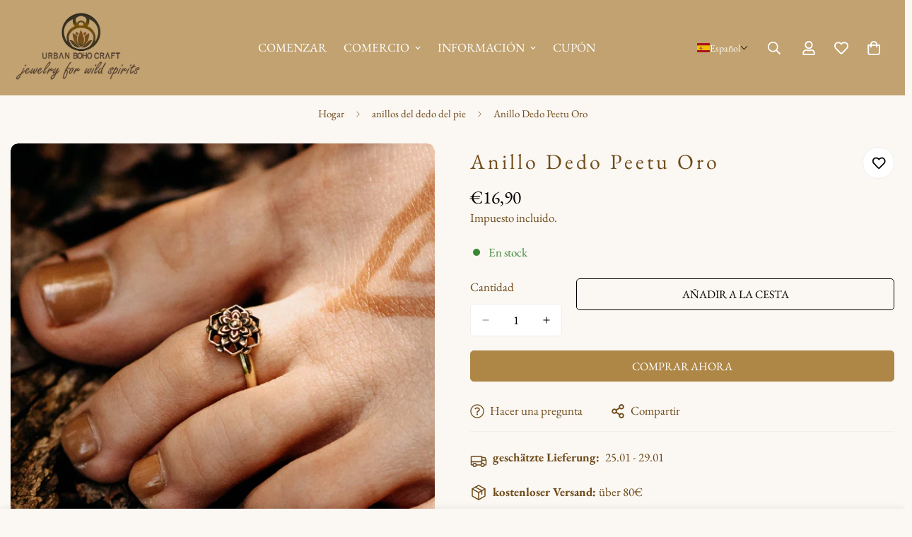

--- FILE ---
content_type: text/html; charset=utf-8
request_url: https://urbanbohocraft.com/es/products/zehenring-peetu-gold
body_size: 77336
content:

<!doctype html>
<html
  class="no-js  m:overflow-hidden"
  lang="es"
  data-template="product"
  
>
  <head>
    <meta charset="utf-8">
    <meta http-equiv="X-UA-Compatible" content="IE=edge">
    <meta name="viewport" content="width=device-width, initial-scale=1, maximum-scale=1.0, user-scalable=0">
    <meta name="theme-color" content="">
    <link rel="canonical" href="https://urbanbohocraft.com/es/products/zehenring-peetu-gold">
    <link rel="preconnect" href="https://fonts.shopifycdn.com" crossorigin>
    <link rel="preconnect" href="https://cdn.shopify.com" crossorigin><link rel="shortcut icon" type="image/png" href="//urbanbohocraft.com/cdn/shop/files/LOGO.png?crop=center&height=32&v=1613545852&width=32"><title>Anillo Dedo Peetu Oro &ndash; Urban Boho Craft</title><meta name="description" content="Puntera de filigrana con diseño de mandala. El mandala especial es tridimensional y consta de varias formas y patrones geométricos, que juntos crean un todo artístico y armonioso. Esta joyería hippie debe acompañarte y protegerte en tus próximos viajes. Material: Latón Hipoalergénico: Sin níquel, sin plomo, sin cadio T"><meta property="og:site_name" content="Urban Boho Craft">
<meta property="og:url" content="https://urbanbohocraft.com/es/products/zehenring-peetu-gold">
<meta property="og:title" content="Anillo Dedo Peetu Oro">
<meta property="og:type" content="product">
<meta property="og:description" content="Puntera de filigrana con diseño de mandala. El mandala especial es tridimensional y consta de varias formas y patrones geométricos, que juntos crean un todo artístico y armonioso. Esta joyería hippie debe acompañarte y protegerte en tus próximos viajes. Material: Latón Hipoalergénico: Sin níquel, sin plomo, sin cadio T"><meta property="og:image" content="http://urbanbohocraft.com/cdn/shop/files/Zehenring-Peetu-Gold-getragen.jpg?v=1760971416">
<meta property="og:image:secure_url" content="https://urbanbohocraft.com/cdn/shop/files/Zehenring-Peetu-Gold-getragen.jpg?v=1760971416">
<meta property="og:image:width" content="2048">
<meta property="og:image:height" content="2048"><meta property="og:price:amount" content="16,90">
<meta property="og:price:currency" content="EUR"><meta name="twitter:card" content="summary_large_image">
<meta name="twitter:title" content="Anillo Dedo Peetu Oro">
<meta name="twitter:description" content="Puntera de filigrana con diseño de mandala. El mandala especial es tridimensional y consta de varias formas y patrones geométricos, que juntos crean un todo artístico y armonioso. Esta joyería hippie debe acompañarte y protegerte en tus próximos viajes. Material: Latón Hipoalergénico: Sin níquel, sin plomo, sin cadio T">


  <link rel="preload" as="font" href="//urbanbohocraft.com/cdn/fonts/ebgaramond/ebgaramond_n4.f03b4ad40330b0ec2af5bb96f169ce0df8a12bc0.woff2" type="font/woff2" crossorigin>
  <link rel="preload" as="font" href="//urbanbohocraft.com/cdn/fonts/ebgaramond/ebgaramond_n7.d08d282a03b4a9cde493a0a5c170eb41fd0a48a6.woff2" type="font/woff2" crossorigin>
  

  <link rel="preload" as="font" href="//urbanbohocraft.com/cdn/fonts/ebgaramond/ebgaramond_n4.f03b4ad40330b0ec2af5bb96f169ce0df8a12bc0.woff2" type="font/woff2" crossorigin>
  
<style>
  @font-face {  font-family: "EB Garamond";  font-weight: 400;  font-style: normal;  font-display: swap;  src: url("//urbanbohocraft.com/cdn/fonts/ebgaramond/ebgaramond_n4.f03b4ad40330b0ec2af5bb96f169ce0df8a12bc0.woff2") format("woff2"),       url("//urbanbohocraft.com/cdn/fonts/ebgaramond/ebgaramond_n4.73939a8b7fe7c6b6b560b459d64db062f2ba1a29.woff") format("woff");}@font-face {  font-family: "EB Garamond";  font-weight: 700;  font-style: normal;  font-display: swap;  src: url("//urbanbohocraft.com/cdn/fonts/ebgaramond/ebgaramond_n7.d08d282a03b4a9cde493a0a5c170eb41fd0a48a6.woff2") format("woff2"),       url("//urbanbohocraft.com/cdn/fonts/ebgaramond/ebgaramond_n7.7c8306185882f01a9ed6edf77ce46bbf9dd53b41.woff") format("woff");}:root {  --font-stack-header: "EB Garamond", serif;  --font-style-header: normal;  --font-weight-header: 400;  --font-weight-header--bolder: 700;  --font-weight-header--lighter: 400;}@font-face {  font-family: "EB Garamond";  font-weight: 400;  font-style: normal;  font-display: swap;  src: url("//urbanbohocraft.com/cdn/fonts/ebgaramond/ebgaramond_n4.f03b4ad40330b0ec2af5bb96f169ce0df8a12bc0.woff2") format("woff2"),       url("//urbanbohocraft.com/cdn/fonts/ebgaramond/ebgaramond_n4.73939a8b7fe7c6b6b560b459d64db062f2ba1a29.woff") format("woff");}@font-face {  font-family: "EB Garamond";  font-weight: 700;  font-style: normal;  font-display: swap;  src: url("//urbanbohocraft.com/cdn/fonts/ebgaramond/ebgaramond_n7.d08d282a03b4a9cde493a0a5c170eb41fd0a48a6.woff2") format("woff2"),       url("//urbanbohocraft.com/cdn/fonts/ebgaramond/ebgaramond_n7.7c8306185882f01a9ed6edf77ce46bbf9dd53b41.woff") format("woff");}@font-face {  font-family: "EB Garamond";  font-weight: 700;  font-style: normal;  font-display: swap;  src: url("//urbanbohocraft.com/cdn/fonts/ebgaramond/ebgaramond_n7.d08d282a03b4a9cde493a0a5c170eb41fd0a48a6.woff2") format("woff2"),       url("//urbanbohocraft.com/cdn/fonts/ebgaramond/ebgaramond_n7.7c8306185882f01a9ed6edf77ce46bbf9dd53b41.woff") format("woff");}@font-face {  font-family: "EB Garamond";  font-weight: 400;  font-style: italic;  font-display: swap;  src: url("//urbanbohocraft.com/cdn/fonts/ebgaramond/ebgaramond_i4.8a8d350a4bec29823a3db2f6d6a96a056d2e3223.woff2") format("woff2"),       url("//urbanbohocraft.com/cdn/fonts/ebgaramond/ebgaramond_i4.ac4f3f00b446eda80de7b499ddd9e019a66ddfe2.woff") format("woff");}@font-face {  font-family: "EB Garamond";  font-weight: 700;  font-style: italic;  font-display: swap;  src: url("//urbanbohocraft.com/cdn/fonts/ebgaramond/ebgaramond_i7.a554120900e2a1ba4ba64bd80ad36a8fd44041f5.woff2") format("woff2"),       url("//urbanbohocraft.com/cdn/fonts/ebgaramond/ebgaramond_i7.7101ca1f5cf9647cc8a47fe8b7268d197f62e702.woff") format("woff");}:root {  --font-weight-body--bold: 700;  --font-weight-body--bolder: 700;  --font-stack-body: "EB Garamond", serif;  --font-style-body: normal;  --font-weight-body: 400;}
</style>
<style>
  html {
    font-size: calc(var(--font-base-size, 16) * 1px);
    -webkit-font-smoothing: antialiased;
    height: 100%;
    scroll-behavior: smooth;
  }
  body {
    margin: 0;
    font-family: var(--font-stack-body);
    font-weight: var(--font-weight-body);
    font-style: var(--font-style-body);
    color: rgb(var(--color-foreground));
    font-size: calc(var(--font-base-size, 16) * 1px);
    line-height: calc(var(--base-line-height) * 1px);
    background-color: rgb(var(--color-background));
    position: relative;
    min-height: 100%;
  }

  body,
  html {
    overflow-x: clip;
  }

  html.prevent-scroll,
  html.prevent-scroll body {
    height: auto;
    overflow: hidden !important;
  }

  html.prevent-scroll {
    padding-right: var(--m-scrollbar-width);
  }

  h1,
  h2,
  h3,
  h4,
  h5,
  h6 {
    font-family: var(--font-stack-header);
    font-weight: var(--font-weight-header);
    font-style: var(--font-style-header);
    color: rgb(var(--color-heading));
    line-height: normal;
    letter-spacing: var(--heading-letter-spacing);
  }
  h1,
  .h1 {
    font-size: calc(((var(--font-h1-mobile)) / (var(--font-base-size))) * 1rem);
    line-height: 1.278;
  }

  h2,
  .h2 {
    font-size: calc(((var(--font-h2-mobile)) / (var(--font-base-size))) * 1rem);
    line-height: 1.267;
  }

  h3,
  .h3 {
    font-size: calc(((var(--font-h3-mobile)) / (var(--font-base-size))) * 1rem);
    line-height: 1.36;
  }

  h4,
  .h4 {
    font-size: calc(((var(--font-h4-mobile)) / (var(--font-base-size))) * 1rem);
    line-height: 1.4;
  }

  h5,
  .h5 {
    font-size: calc(((var(--font-h5-mobile)) / (var(--font-base-size))) * 1rem);
    line-height: 1.5;
  }

  h6,
  .h6 {
    font-size: calc(((var(--font-h6-mobile)) / (var(--font-base-size))) * 1rem);
    line-height: 1.5;
  }

  @media only screen and (min-width: 768px) {
    .h1,
    h1 {
      font-size: calc(((var(--font-h1-tablet)) / (var(--font-base-size))) * 1rem);
      line-height: 1.238;
    }
    .h2,
    h2 {
      font-size: calc(((var(--font-h2-tablet)) / (var(--font-base-size))) * 1rem);
      line-height: 1.235;
    }
    h3,
    .h3 {
      font-size: calc(((var(--font-h3-tablet)) / (var(--font-base-size))) * 1rem);
      line-height: 1.36;
    }
    h4,
    .h4 {
      font-size: calc(((var(--font-h4-tablet)) / (var(--font-base-size))) * 1rem);
      line-height: 1.4;
    }
  }

  @media only screen and (min-width: 1280px) {
    .h1,
    h1 {
      font-size: calc(((var(--font-h1-desktop)) / (var(--font-base-size))) * 1rem);
      line-height: 1.167;
    }
    .h2,
    h2 {
      font-size: calc(((var(--font-h2-desktop)) / (var(--font-base-size))) * 1rem);
      line-height: 1.238;
    }
    h3,
    .h3 {
      font-size: calc(((var(--font-h3-desktop)) / (var(--font-base-size))) * 1rem);
      line-height: 1.278;
    }
    h4,
    .h4 {
      font-size: calc(((var(--font-h4-desktop)) / (var(--font-base-size))) * 1rem);
      line-height: 1.333;
    }
    h5,
    .h5 {
      font-size: calc(((var(--font-h5-desktop)) / (var(--font-base-size))) * 1rem);
    }
    h6,
    .h6 {
      font-size: calc(((var(--font-h6-desktop)) / (var(--font-base-size))) * 1rem);
    }
  }
  [style*='--aspect-ratio'] {
    position: relative;
    overflow: hidden;
  }
  [style*='--aspect-ratio']:before {
    display: block;
    width: 100%;
    content: '';
    height: 0px;
  }
  [style*='--aspect-ratio'] > *:first-child {
    top: 0;
    left: 0;
    right: 0;
    position: absolute !important;
    object-fit: cover;
    width: 100%;
    height: 100%;
  }
  [style*='--aspect-ratio']:before {
    padding-top: calc(100% / (0.0001 + var(--aspect-ratio, 16/9)));
  }
  @media (max-width: 767px) {
    [style*='--aspect-ratio']:before {
      padding-top: calc(100% / (0.0001 + var(--aspect-ratio-mobile, var(--aspect-ratio, 16/9))));
    }
  }
  .swiper-wrapper {
    display: flex;
  }
  .swiper-container:not(.swiper-container-initialized) .swiper-slide {
    width: calc(100% / var(--items, 1));
    flex: 0 0 auto;
  }
  @media (max-width: 1023px) {
    .swiper-container:not(.swiper-container-initialized) .swiper-slide {
      min-width: 40vw;
      flex: 0 0 auto;
    }
  }
  @media (max-width: 767px) {
    .swiper-container:not(.swiper-container-initialized) .swiper-slide {
      min-width: 66vw;
      flex: 0 0 auto;
    }
  }
</style>
<link href="//urbanbohocraft.com/cdn/shop/t/131/assets/main.css?v=112873091516746839711761273803" rel="stylesheet" type="text/css" media="all" />
<style data-shopify>
:root,.m-color-default {
      --color-background: 255,255,255;
      --color-background-secondary: 245,245,245;
  		
  	  --gradient-background: #ffffff;
  		
  		--color-foreground: 34,34,34;
  		--color-foreground-secondary: 102,102,102;
      --color-heading: 34,34,34;
  		--color-button: 0,0,0;
  		--color-button-text: 255,255,255;
  		--color-outline-button: 0,0,0;
      --color-button-hover: 34, 34, 34;
      --color-button-text-hover: 255, 255, 255;
  		--color-border: 238,238,238;
  		--color-price-sale: 210,134,26;
  		--color-price-regular: 0,0,0;
  		--color-form-field: 255,255,255;
  		--color-form-field-text: 0,0,0;
  		--color-tooltip: 34,34,34;
  		--color-tooltip-text: 255,255,255;
  	}
  
.m-color-dark {
      --color-background: 0,0,0;
      --color-background-secondary: 245,245,245;
  		
  	  --gradient-background: #000000;
  		
  		--color-foreground: 255,255,255;
  		--color-foreground-secondary: 255,255,255;
      --color-heading: 255,255,255;
  		--color-button: 255,255,255;
  		--color-button-text: 34,34,34;
  		--color-outline-button: 255,255,255;
      --color-button-hover: 255, 255, 255;
      --color-button-text-hover: 34, 34, 34;
  		--color-border: 75,75,75;
  		--color-price-sale: 232,78,78;
  		--color-price-regular: 255,255,255;
  		--color-form-field: 255,255,255;
  		--color-form-field-text: 34,34,34;
  		--color-tooltip: 255,255,255;
  		--color-tooltip-text: 34,34,34;
  	}
  
.m-color-footer {
      --color-background: 245,245,245;
      --color-background-secondary: 245,245,245;
  		
  	  --gradient-background: #f5f5f5;
  		
  		--color-foreground: 0,0,0;
  		--color-foreground-secondary: 102,102,102;
      --color-heading: 34,34,34;
  		--color-button: 34,34,34;
  		--color-button-text: 255,255,255;
  		--color-outline-button: 34,34,34;
      --color-button-hover: 34, 34, 34;
      --color-button-text-hover: 255, 255, 255;
  		--color-border: 222,222,222;
  		--color-price-sale: 232,78,78;
  		--color-price-regular: 0,0,0;
  		--color-form-field: 255,255,255;
  		--color-form-field-text: 0,0,0;
  		--color-tooltip: 34,34,34;
  		--color-tooltip-text: 255,255,255;
  	}
  
.m-color-badge-hot {
      --color-background: 154,132,200;
      --color-background-secondary: 245,245,245;
  		
  	  --gradient-background: #9a84c8;
  		
  		--color-foreground: 255,255,255;
  		--color-foreground-secondary: 255,255,255;
      --color-heading: 255,255,255;
  		--color-button: 255,255,255;
  		--color-button-text: 34,34,34;
  		--color-outline-button: 255,255,255;
      --color-button-hover: 255, 255, 255;
      --color-button-text-hover: 34, 34, 34;
  		--color-border: 222,222,222;
  		--color-price-sale: 255,255,255;
  		--color-price-regular: 255,255,255;
  		--color-form-field: 255,255,255;
  		--color-form-field-text: 0,0,0;
  		--color-tooltip: 255,255,255;
  		--color-tooltip-text: 34,34,34;
  	}
  
.m-color-badge-new {
      --color-background: 73,165,148;
      --color-background-secondary: 245,245,245;
  		
  	  --gradient-background: #49a594;
  		
  		--color-foreground: 255,255,255;
  		--color-foreground-secondary: 255,255,255;
      --color-heading: 255,255,255;
  		--color-button: 255,255,255;
  		--color-button-text: 34,34,34;
  		--color-outline-button: 255,255,255;
      --color-button-hover: 255, 255, 255;
      --color-button-text-hover: 34, 34, 34;
  		--color-border: 222,222,222;
  		--color-price-sale: 255,255,255;
  		--color-price-regular: 255,255,255;
  		--color-form-field: 255,255,255;
  		--color-form-field-text: 0,0,0;
  		--color-tooltip: 255,255,255;
  		--color-tooltip-text: 34,34,34;
  	}
  
.m-color-badge-sale {
      --color-background: 210,134,26;
      --color-background-secondary: 245,245,245;
  		
  	  --gradient-background: #d2861a;
  		
  		--color-foreground: 255,255,255;
  		--color-foreground-secondary: 255,255,255;
      --color-heading: 255,255,255;
  		--color-button: 255,255,255;
  		--color-button-text: 34,34,34;
  		--color-outline-button: 255,255,255;
      --color-button-hover: 255, 255, 255;
      --color-button-text-hover: 34, 34, 34;
  		--color-border: 222,222,222;
  		--color-price-sale: 255,255,255;
  		--color-price-regular: 255,255,255;
  		--color-form-field: 255,255,255;
  		--color-form-field-text: 0,0,0;
  		--color-tooltip: 255,255,255;
  		--color-tooltip-text: 34,34,34;
  	}
  
.m-color-scheme-cee058e4-58e3-46aa-9af9-219dadc79066 {
      --color-background: 244,244,244;
      --color-background-secondary: 245,245,245;
  		
  	  --gradient-background: #f4f4f4;
  		
  		--color-foreground: 34,34,34;
  		--color-foreground-secondary: 102,102,102;
      --color-heading: 34,34,34;
  		--color-button: 0,0,0;
  		--color-button-text: 255,255,255;
  		--color-outline-button: 0,0,0;
      --color-button-hover: 34, 34, 34;
      --color-button-text-hover: 255, 255, 255;
  		--color-border: 238,238,238;
  		--color-price-sale: 232,78,78;
  		--color-price-regular: 0,0,0;
  		--color-form-field: 242,242,242;
  		--color-form-field-text: 0,0,0;
  		--color-tooltip: 34,34,34;
  		--color-tooltip-text: 255,255,255;
  	}
  
.m-color-scheme-09e5b5b4-774c-4b6c-8025-416ced49cc74 {
      --color-background: 223,248,239;
      --color-background-secondary: 245,245,245;
  		
  	  --gradient-background: #dff8ef;
  		
  		--color-foreground: 34,34,34;
  		--color-foreground-secondary: 102,102,102;
      --color-heading: 34,34,34;
  		--color-button: 0,0,0;
  		--color-button-text: 255,255,255;
  		--color-outline-button: 0,0,0;
      --color-button-hover: 34, 34, 34;
      --color-button-text-hover: 255, 255, 255;
  		--color-border: 238,238,238;
  		--color-price-sale: 232,78,78;
  		--color-price-regular: 0,0,0;
  		--color-form-field: 255,255,255;
  		--color-form-field-text: 0,0,0;
  		--color-tooltip: 34,34,34;
  		--color-tooltip-text: 255,255,255;
  	}
  
.m-color-scheme-e359c9eb-6746-4c75-80dd-c3babc37ece5 {
      --color-background: 222,222,222;
      --color-background-secondary: 245,245,245;
  		
  	  --gradient-background: #dedede;
  		
  		--color-foreground: 34,34,34;
  		--color-foreground-secondary: 102,102,102;
      --color-heading: 34,34,34;
  		--color-button: 0,0,0;
  		--color-button-text: 255,255,255;
  		--color-outline-button: 0,0,0;
      --color-button-hover: 34, 34, 34;
      --color-button-text-hover: 255, 255, 255;
  		--color-border: 174,135,71;
  		--color-price-sale: 232,78,78;
  		--color-price-regular: 0,0,0;
  		--color-form-field: 174,135,71;
  		--color-form-field-text: 0,0,0;
  		--color-tooltip: 174,135,71;
  		--color-tooltip-text: 255,255,255;
  	}
  
.m-color-scheme-35e22e10-1c4d-49fb-a464-17daacdfcfef {
      --color-background: 251,247,243;
      --color-background-secondary: 245,245,245;
  		
  	  --gradient-background: #fbf7f3;
  		
  		--color-foreground: 75,75,75;
  		--color-foreground-secondary: 34,34,34;
      --color-heading: 34,34,34;
  		--color-button: 0,0,0;
  		--color-button-text: 255,255,255;
  		--color-outline-button: 0,0,0;
      --color-button-hover: 34, 34, 34;
      --color-button-text-hover: 255, 255, 255;
  		--color-border: 238,238,238;
  		--color-price-sale: 210,134,26;
  		--color-price-regular: 0,0,0;
  		--color-form-field: 255,255,255;
  		--color-form-field-text: 0,0,0;
  		--color-tooltip: 34,34,34;
  		--color-tooltip-text: 255,255,255;
  	}
  
.m-color-scheme-0d5691a1-c011-45de-b3da-63c47e0fb330 {
      --color-background: 251,247,243;
      --color-background-secondary: 251,247,243;
  		
  	  --gradient-background: #fbf7f3;
  		
  		--color-foreground: 110,75,25;
  		--color-foreground-secondary: 110,75,25;
      --color-heading: 110,75,25;
  		--color-button: 174,135,71;
  		--color-button-text: 255,255,255;
  		--color-outline-button: 0,0,0;
      --color-button-hover: 34, 34, 34;
      --color-button-text-hover: 255, 255, 255;
  		--color-border: 238,238,238;
  		--color-price-sale: 210,134,26;
  		--color-price-regular: 0,0,0;
  		--color-form-field: 255,255,255;
  		--color-form-field-text: 0,0,0;
  		--color-tooltip: 34,34,34;
  		--color-tooltip-text: 255,255,255;
  	}
  
.m-color-scheme-6e3b2752-89ee-4c05-b365-180a8d8cf0f7 {
      --color-background: 194,155,92;
      --color-background-secondary: 3,35,20;
  		
  	  --gradient-background: #c29b5c;
  		
  		--color-foreground: 251,247,243;
  		--color-foreground-secondary: 251,247,243;
      --color-heading: 251,247,243;
  		--color-button: 0,0,0;
  		--color-button-text: 255,255,255;
  		--color-outline-button: 0,0,0;
      --color-button-hover: 34, 34, 34;
      --color-button-text-hover: 255, 255, 255;
  		--color-border: 238,238,238;
  		--color-price-sale: 232,78,78;
  		--color-price-regular: 0,0,0;
  		--color-form-field: 255,255,255;
  		--color-form-field-text: 0,0,0;
  		--color-tooltip: 34,34,34;
  		--color-tooltip-text: 255,255,255;
  	}
  
.m-color-scheme-0ae3f600-ef27-462a-ba08-98c602a19673 {
      --color-background: 251,247,243;
      --color-background-secondary: 251,247,243;
  		
  	  --gradient-background: #fbf7f3;
  		
  		--color-foreground: 3,64,36;
  		--color-foreground-secondary: 3,64,36;
      --color-heading: 3,64,36;
  		--color-button: 0,0,0;
  		--color-button-text: 255,255,255;
  		--color-outline-button: 0,0,0;
      --color-button-hover: 34, 34, 34;
      --color-button-text-hover: 255, 255, 255;
  		--color-border: 238,238,238;
  		--color-price-sale: 232,78,78;
  		--color-price-regular: 0,0,0;
  		--color-form-field: 255,255,255;
  		--color-form-field-text: 0,0,0;
  		--color-tooltip: 34,34,34;
  		--color-tooltip-text: 255,255,255;
  	}
  
.m-color-scheme-8ebbe079-3f9e-4282-8e2b-e3eb02f7c1fd {
      --color-background: 251,247,243;
      --color-background-secondary: 251,247,243;
  		
  	  --gradient-background: #fbf7f3;
  		
  		--color-foreground: 110,75,25;
  		--color-foreground-secondary: 110,75,25;
      --color-heading: 3,64,36;
  		--color-button: 0,0,0;
  		--color-button-text: 255,255,255;
  		--color-outline-button: 0,0,0;
      --color-button-hover: 34, 34, 34;
      --color-button-text-hover: 255, 255, 255;
  		--color-border: 238,238,238;
  		--color-price-sale: 232,78,78;
  		--color-price-regular: 0,0,0;
  		--color-form-field: 255,255,255;
  		--color-form-field-text: 0,0,0;
  		--color-tooltip: 34,34,34;
  		--color-tooltip-text: 255,255,255;
  	}
  
.m-color-scheme-70c12ed5-0424-464a-9f44-49aec2d5199b {
      --color-background: 251,247,243;
      --color-background-secondary: 251,247,243;
  		
  	  --gradient-background: #fbf7f3;
  		
  		--color-foreground: 110,75,25;
  		--color-foreground-secondary: 110,75,25;
      --color-heading: 110,75,25;
  		--color-button: 0,0,0;
  		--color-button-text: 255,255,255;
  		--color-outline-button: 0,0,0;
      --color-button-hover: 34, 34, 34;
      --color-button-text-hover: 255, 255, 255;
  		--color-border: 238,238,238;
  		--color-price-sale: 232,78,78;
  		--color-price-regular: 0,0,0;
  		--color-form-field: 255,255,255;
  		--color-form-field-text: 0,0,0;
  		--color-tooltip: 34,34,34;
  		--color-tooltip-text: 255,255,255;
  	}
  
.m-color-scheme-5966ca3a-94b8-4f66-85fe-eb11c05bc997 {
      --color-background: 255,255,255;
      --color-background-secondary: 245,245,245;
  		
  	  --gradient-background: #ffffff;
  		
  		--color-foreground: 110,75,25;
  		--color-foreground-secondary: 110,75,25;
      --color-heading: 0,0,0;
  		--color-button: 0,0,0;
  		--color-button-text: 255,255,255;
  		--color-outline-button: 0,0,0;
      --color-button-hover: 34, 34, 34;
      --color-button-text-hover: 255, 255, 255;
  		--color-border: 238,238,238;
  		--color-price-sale: 232,78,78;
  		--color-price-regular: 0,0,0;
  		--color-form-field: 255,255,255;
  		--color-form-field-text: 0,0,0;
  		--color-tooltip: 34,34,34;
  		--color-tooltip-text: 255,255,255;
  	}
  
.m-color-scheme-a3504a39-0394-4c6b-9868-fbbb10bc0dc4 {
      --color-background: 193,162,112;
      --color-background-secondary: 245,245,245;
  		
  	  --gradient-background: #c1a270;
  		
  		--color-foreground: 255,255,255;
  		--color-foreground-secondary: 102,102,102;
      --color-heading: 34,34,34;
  		--color-button: 0,0,0;
  		--color-button-text: 255,255,255;
  		--color-outline-button: 0,0,0;
      --color-button-hover: 34, 34, 34;
      --color-button-text-hover: 255, 255, 255;
  		--color-border: 238,238,238;
  		--color-price-sale: 232,78,78;
  		--color-price-regular: 0,0,0;
  		--color-form-field: 255,255,255;
  		--color-form-field-text: 0,0,0;
  		--color-tooltip: 34,34,34;
  		--color-tooltip-text: 255,255,255;
  	}
  
  .m-color-default, .m-color-dark, .m-color-footer, .m-color-badge-hot, .m-color-badge-new, .m-color-badge-sale, .m-color-scheme-cee058e4-58e3-46aa-9af9-219dadc79066, .m-color-scheme-09e5b5b4-774c-4b6c-8025-416ced49cc74, .m-color-scheme-e359c9eb-6746-4c75-80dd-c3babc37ece5, .m-color-scheme-35e22e10-1c4d-49fb-a464-17daacdfcfef, .m-color-scheme-0d5691a1-c011-45de-b3da-63c47e0fb330, .m-color-scheme-6e3b2752-89ee-4c05-b365-180a8d8cf0f7, .m-color-scheme-0ae3f600-ef27-462a-ba08-98c602a19673, .m-color-scheme-8ebbe079-3f9e-4282-8e2b-e3eb02f7c1fd, .m-color-scheme-70c12ed5-0424-464a-9f44-49aec2d5199b, .m-color-scheme-5966ca3a-94b8-4f66-85fe-eb11c05bc997, .m-color-scheme-a3504a39-0394-4c6b-9868-fbbb10bc0dc4 {
  	color: rgb(var(--color-foreground));
  	background-color: rgb(var(--color-background));
  }:root {     /* ANIMATIONS */  	--m-duration-short: .1s;     --m-duration-default: .25s;     --m-duration-long: .5s;     --m-duration-image: .65s;     --m-duration-animate: 1s;     --m-animation-duration: 600ms;     --m-animation-fade-in-up: m-fade-in-up var(--m-animation-duration) cubic-bezier(0, 0, 0.3, 1) forwards;     --m-animation-fade-in-left: m-fade-in-left var(--m-animation-duration) cubic-bezier(0, 0, 0.3, 1) forwards;     --m-animation-fade-in-right: m-fade-in-right var(--m-animation-duration) cubic-bezier(0, 0, 0.3, 1) forwards;     --m-animation-fade-in-left-rtl: m-fade-in-left-rtl var(--m-animation-duration) cubic-bezier(0, 0, 0.3, 1) forwards;     --m-animation-fade-in-right-rtl: m-fade-in-right-rtl var(--m-animation-duration) cubic-bezier(0, 0, 0.3, 1) forwards;     --m-animation-fade-in: m-fade-in calc(var(--m-animation-duration) * 2) cubic-bezier(0, 0, 0.3, 1);     --m-animation-zoom-fade: m-zoom-fade var(--m-animation-duration) ease forwards;  	/* BODY */  	--base-line-height: 36;   /* INPUTS */   --inputs-border-width: 1px;  	--inputs-radius: 5px;  	/* BUTTON */  	--btn-letter-spacing: 0px;  	--btn-border-radius: 5px;  	--btn-border-width: 1px;  	--btn-line-height: 23px;  	  	--btn-text-transform: uppercase;  	  	/* COUNT BUBBLE */  	--color-cart-wishlist-count: #ffffff;  	--bg-cart-wishlist-count: #D2861A;  	/* OVERLAY */  	--color-image-overlay: #000000;  	--opacity-image-overlay: 0.2;  	/* Notification */  	--color-success: 58,135,53;  	--color-warning: 210,134,26;    --color-error: 218, 63, 63;    --color-error-bg: #fbeaea;    --color-warning-bg: #faecd7;    --color-success-bg: #d1eccf;  	/* CUSTOM COLOR */  	--text-black: 0,0,0;  	--text-white: 255,255,255;  	--bg-black: 0,0,0;  	--bg-white: 255,255,255;  	--rounded-full: 9999px;  	--bg-card-placeholder: rgba(243,243,243,1);  	--arrow-select-box: url(//urbanbohocraft.com/cdn/shop/t/131/assets/ar-down.svg?v=92728264558441377851761273803);  	/* FONT SIZES */  	--font-base-size: 17;  	--font-btn-size: 16px;  	--font-btn-weight: 500;  	--font-h1-desktop: 57;  	--font-h1-tablet: 39;  	--font-h1-mobile: 34;  	--font-h2-desktop: 38;  	--font-h2-tablet: 30;  	--font-h2-mobile: 26;  	--font-h3-desktop: 36;  	--font-h3-tablet: 28;  	--font-h3-mobile: 25;  	--font-h4-desktop: 24;  	--font-h4-tablet: 19;  	--font-h4-mobile: 19;  	--font-h5-desktop: 19;  	--font-h5-mobile: 17;  	--font-h6-desktop: 17;  	--font-h6-mobile: 17;  	--heading-letter-spacing: 4px;   --arrow-down-url: url(//urbanbohocraft.com/cdn/shop/t/131/assets/arrow-down.svg?v=157552497485556416461761273803);   --arrow-down-white-url: url(//urbanbohocraft.com/cdn/shop/t/131/assets/arrow-down-white.svg?v=70535736727834135531761273803);   --product-title-line-clamp: unset;  	--spacing-sections-desktop: 0px;   --spacing-sections-laptop: 0px;   --spacing-sections-tablet: 0px;   --spacing-sections-mobile: 0px;  	/* LAYOUT */  	--container-width: 1420px;   --fluid-container-width: 1420px;   --fluid-container-offset: 95px;   /* CORNER RADIUS */   --blocks-radius: 10px;   --medium-blocks-radius: 5px;   --pcard-radius: 10px;  }
</style><link rel="stylesheet" href="//urbanbohocraft.com/cdn/shop/t/131/assets/cart.css?v=9189454619990308861761273803" media="print" onload="this.media='all'">
<noscript><link href="//urbanbohocraft.com/cdn/shop/t/131/assets/cart.css?v=9189454619990308861761273803" rel="stylesheet" type="text/css" media="all" /></noscript><link href="//urbanbohocraft.com/cdn/shop/t/131/assets/vendor.css?v=78734522753772538311761273803" rel="stylesheet" type="text/css" media="all" /><link rel="stylesheet" href="//urbanbohocraft.com/cdn/shop/t/131/assets/custom-style.css?v=68377333970908838601761273803" media="print" onload="this.media='all'">
<link rel="stylesheet" href="//urbanbohocraft.com/cdn/shop/t/131/assets/custom.css?v=105997007003712207781761273803" media="print" onload="this.media='all'">
<noscript><link href="//urbanbohocraft.com/cdn/shop/t/131/assets/custom-style.css?v=68377333970908838601761273803" rel="stylesheet" type="text/css" media="all" /></noscript>
<noscript><link href="//urbanbohocraft.com/cdn/shop/t/131/assets/custom.css?v=105997007003712207781761273803" rel="stylesheet" type="text/css" media="all" /></noscript><style data-shopify>.m-topbar a[href*="pinterest"],.m-topbar a[href*="twitter"], .m-topbar a[href*="snapchat"], .m-topbar a[href*="youtube"],.m-topbar a[href*="tiktok"]  {	display: none;}body .m-product-card__tag-name {  font-size: 12px;  font-weight: 500;  text-transform: capitalize;  padding: 4px 10px;  border-radius: 40px;}.m-icon-box--small {  border-top: 1px solid rgb(var(--color-border));}.m-icon-box--small .m-icon-box__heading {  line-height: 26px;  font-size: 18px;  margin-bottom: 6px;}body .m-footer--block .social-media-links {  gap: 12px;  margin: 0;  padding: 5px 0;}body .m-footer--block .social-media-links a {  color: #222;  width: 48px;  height: 48px;  padding: 0;  display: inline-flex;  align-items: center;  justify-content: center;  border-radius: 50%;  background-color: #E9E9E9;  transition: all .3s;}body .m-footer--block .social-media-links a:hover {  background-color: #222;  color: #fff;  box-shadow: 0 0 0 0.2rem #222;}
</style>


<script src="//urbanbohocraft.com/cdn/shop/t/131/assets/product-list.js?v=133975944838759569291761273803" defer="defer"></script>
<script src="//urbanbohocraft.com/cdn/shop/t/131/assets/vendor.js?v=63293047395344299101761273803" defer="defer"></script>
    <script src="//urbanbohocraft.com/cdn/shop/t/131/assets/theme-global.js?v=89657562916315813401761273803" defer="defer"></script><script src="//urbanbohocraft.com/cdn/shop/t/131/assets/animations.js?v=155369821993258477171761273803" defer="defer"></script><script>window.performance && window.performance.mark && window.performance.mark('shopify.content_for_header.start');</script><meta name="facebook-domain-verification" content="74hxrsa3n2cja0fomi3ot2mibk5afs">
<meta name="google-site-verification" content="azlA5huPFqjtz68VWCJYv-EN4BWuMEtkn_CBSgQwEls">
<meta id="shopify-digital-wallet" name="shopify-digital-wallet" content="/26881360072/digital_wallets/dialog">
<meta name="shopify-checkout-api-token" content="dd7381e57a5463e654ce5fdb3efaf0da">
<meta id="in-context-paypal-metadata" data-shop-id="26881360072" data-venmo-supported="false" data-environment="production" data-locale="es_ES" data-paypal-v4="true" data-currency="EUR">
<link rel="alternate" hreflang="x-default" href="https://urbanbohocraft.com/products/zehenring-peetu-gold">
<link rel="alternate" hreflang="de" href="https://urbanbohocraft.com/products/zehenring-peetu-gold">
<link rel="alternate" hreflang="en" href="https://urbanbohocraft.com/en/products/zehenring-peetu-gold">
<link rel="alternate" hreflang="es" href="https://urbanbohocraft.com/es/products/zehenring-peetu-gold">
<link rel="alternate" hreflang="en-BE" href="https://urbanbohocraft.com/en-eu/products/zehenring-peetu-gold">
<link rel="alternate" hreflang="de-BE" href="https://urbanbohocraft.com/de-eu/products/zehenring-peetu-gold">
<link rel="alternate" hreflang="es-BE" href="https://urbanbohocraft.com/es-eu/products/zehenring-peetu-gold">
<link rel="alternate" hreflang="en-BG" href="https://urbanbohocraft.com/en-eu/products/zehenring-peetu-gold">
<link rel="alternate" hreflang="de-BG" href="https://urbanbohocraft.com/de-eu/products/zehenring-peetu-gold">
<link rel="alternate" hreflang="es-BG" href="https://urbanbohocraft.com/es-eu/products/zehenring-peetu-gold">
<link rel="alternate" hreflang="en-DK" href="https://urbanbohocraft.com/en-eu/products/zehenring-peetu-gold">
<link rel="alternate" hreflang="de-DK" href="https://urbanbohocraft.com/de-eu/products/zehenring-peetu-gold">
<link rel="alternate" hreflang="es-DK" href="https://urbanbohocraft.com/es-eu/products/zehenring-peetu-gold">
<link rel="alternate" hreflang="en-EE" href="https://urbanbohocraft.com/en-eu/products/zehenring-peetu-gold">
<link rel="alternate" hreflang="de-EE" href="https://urbanbohocraft.com/de-eu/products/zehenring-peetu-gold">
<link rel="alternate" hreflang="es-EE" href="https://urbanbohocraft.com/es-eu/products/zehenring-peetu-gold">
<link rel="alternate" hreflang="en-FI" href="https://urbanbohocraft.com/en-eu/products/zehenring-peetu-gold">
<link rel="alternate" hreflang="de-FI" href="https://urbanbohocraft.com/de-eu/products/zehenring-peetu-gold">
<link rel="alternate" hreflang="es-FI" href="https://urbanbohocraft.com/es-eu/products/zehenring-peetu-gold">
<link rel="alternate" hreflang="en-FR" href="https://urbanbohocraft.com/en-eu/products/zehenring-peetu-gold">
<link rel="alternate" hreflang="de-FR" href="https://urbanbohocraft.com/de-eu/products/zehenring-peetu-gold">
<link rel="alternate" hreflang="es-FR" href="https://urbanbohocraft.com/es-eu/products/zehenring-peetu-gold">
<link rel="alternate" hreflang="en-GR" href="https://urbanbohocraft.com/en-eu/products/zehenring-peetu-gold">
<link rel="alternate" hreflang="de-GR" href="https://urbanbohocraft.com/de-eu/products/zehenring-peetu-gold">
<link rel="alternate" hreflang="es-GR" href="https://urbanbohocraft.com/es-eu/products/zehenring-peetu-gold">
<link rel="alternate" hreflang="en-IE" href="https://urbanbohocraft.com/en-eu/products/zehenring-peetu-gold">
<link rel="alternate" hreflang="de-IE" href="https://urbanbohocraft.com/de-eu/products/zehenring-peetu-gold">
<link rel="alternate" hreflang="es-IE" href="https://urbanbohocraft.com/es-eu/products/zehenring-peetu-gold">
<link rel="alternate" hreflang="en-IT" href="https://urbanbohocraft.com/en-eu/products/zehenring-peetu-gold">
<link rel="alternate" hreflang="de-IT" href="https://urbanbohocraft.com/de-eu/products/zehenring-peetu-gold">
<link rel="alternate" hreflang="es-IT" href="https://urbanbohocraft.com/es-eu/products/zehenring-peetu-gold">
<link rel="alternate" hreflang="en-HR" href="https://urbanbohocraft.com/en-eu/products/zehenring-peetu-gold">
<link rel="alternate" hreflang="de-HR" href="https://urbanbohocraft.com/de-eu/products/zehenring-peetu-gold">
<link rel="alternate" hreflang="es-HR" href="https://urbanbohocraft.com/es-eu/products/zehenring-peetu-gold">
<link rel="alternate" hreflang="en-LV" href="https://urbanbohocraft.com/en-eu/products/zehenring-peetu-gold">
<link rel="alternate" hreflang="de-LV" href="https://urbanbohocraft.com/de-eu/products/zehenring-peetu-gold">
<link rel="alternate" hreflang="es-LV" href="https://urbanbohocraft.com/es-eu/products/zehenring-peetu-gold">
<link rel="alternate" hreflang="en-LT" href="https://urbanbohocraft.com/en-eu/products/zehenring-peetu-gold">
<link rel="alternate" hreflang="de-LT" href="https://urbanbohocraft.com/de-eu/products/zehenring-peetu-gold">
<link rel="alternate" hreflang="es-LT" href="https://urbanbohocraft.com/es-eu/products/zehenring-peetu-gold">
<link rel="alternate" hreflang="en-LU" href="https://urbanbohocraft.com/en-eu/products/zehenring-peetu-gold">
<link rel="alternate" hreflang="de-LU" href="https://urbanbohocraft.com/de-eu/products/zehenring-peetu-gold">
<link rel="alternate" hreflang="es-LU" href="https://urbanbohocraft.com/es-eu/products/zehenring-peetu-gold">
<link rel="alternate" hreflang="en-MT" href="https://urbanbohocraft.com/en-eu/products/zehenring-peetu-gold">
<link rel="alternate" hreflang="de-MT" href="https://urbanbohocraft.com/de-eu/products/zehenring-peetu-gold">
<link rel="alternate" hreflang="es-MT" href="https://urbanbohocraft.com/es-eu/products/zehenring-peetu-gold">
<link rel="alternate" hreflang="en-NL" href="https://urbanbohocraft.com/en-eu/products/zehenring-peetu-gold">
<link rel="alternate" hreflang="de-NL" href="https://urbanbohocraft.com/de-eu/products/zehenring-peetu-gold">
<link rel="alternate" hreflang="es-NL" href="https://urbanbohocraft.com/es-eu/products/zehenring-peetu-gold">
<link rel="alternate" hreflang="en-PL" href="https://urbanbohocraft.com/en-eu/products/zehenring-peetu-gold">
<link rel="alternate" hreflang="de-PL" href="https://urbanbohocraft.com/de-eu/products/zehenring-peetu-gold">
<link rel="alternate" hreflang="es-PL" href="https://urbanbohocraft.com/es-eu/products/zehenring-peetu-gold">
<link rel="alternate" hreflang="en-PT" href="https://urbanbohocraft.com/en-eu/products/zehenring-peetu-gold">
<link rel="alternate" hreflang="de-PT" href="https://urbanbohocraft.com/de-eu/products/zehenring-peetu-gold">
<link rel="alternate" hreflang="es-PT" href="https://urbanbohocraft.com/es-eu/products/zehenring-peetu-gold">
<link rel="alternate" hreflang="en-RO" href="https://urbanbohocraft.com/en-eu/products/zehenring-peetu-gold">
<link rel="alternate" hreflang="de-RO" href="https://urbanbohocraft.com/de-eu/products/zehenring-peetu-gold">
<link rel="alternate" hreflang="es-RO" href="https://urbanbohocraft.com/es-eu/products/zehenring-peetu-gold">
<link rel="alternate" hreflang="en-SK" href="https://urbanbohocraft.com/en-eu/products/zehenring-peetu-gold">
<link rel="alternate" hreflang="de-SK" href="https://urbanbohocraft.com/de-eu/products/zehenring-peetu-gold">
<link rel="alternate" hreflang="es-SK" href="https://urbanbohocraft.com/es-eu/products/zehenring-peetu-gold">
<link rel="alternate" hreflang="en-SI" href="https://urbanbohocraft.com/en-eu/products/zehenring-peetu-gold">
<link rel="alternate" hreflang="de-SI" href="https://urbanbohocraft.com/de-eu/products/zehenring-peetu-gold">
<link rel="alternate" hreflang="es-SI" href="https://urbanbohocraft.com/es-eu/products/zehenring-peetu-gold">
<link rel="alternate" hreflang="en-ES" href="https://urbanbohocraft.com/en-eu/products/zehenring-peetu-gold">
<link rel="alternate" hreflang="de-ES" href="https://urbanbohocraft.com/de-eu/products/zehenring-peetu-gold">
<link rel="alternate" hreflang="es-ES" href="https://urbanbohocraft.com/es-eu/products/zehenring-peetu-gold">
<link rel="alternate" hreflang="en-CZ" href="https://urbanbohocraft.com/en-eu/products/zehenring-peetu-gold">
<link rel="alternate" hreflang="de-CZ" href="https://urbanbohocraft.com/de-eu/products/zehenring-peetu-gold">
<link rel="alternate" hreflang="es-CZ" href="https://urbanbohocraft.com/es-eu/products/zehenring-peetu-gold">
<link rel="alternate" hreflang="en-HU" href="https://urbanbohocraft.com/en-eu/products/zehenring-peetu-gold">
<link rel="alternate" hreflang="de-HU" href="https://urbanbohocraft.com/de-eu/products/zehenring-peetu-gold">
<link rel="alternate" hreflang="es-HU" href="https://urbanbohocraft.com/es-eu/products/zehenring-peetu-gold">
<link rel="alternate" hreflang="en-SE" href="https://urbanbohocraft.com/en-eu/products/zehenring-peetu-gold">
<link rel="alternate" hreflang="de-SE" href="https://urbanbohocraft.com/de-eu/products/zehenring-peetu-gold">
<link rel="alternate" hreflang="es-SE" href="https://urbanbohocraft.com/es-eu/products/zehenring-peetu-gold">
<link rel="alternate" hreflang="en-AD" href="https://urbanbohocraft.com/en-int/products/zehenring-peetu-gold">
<link rel="alternate" hreflang="en-AL" href="https://urbanbohocraft.com/en-int/products/zehenring-peetu-gold">
<link rel="alternate" hreflang="en-AM" href="https://urbanbohocraft.com/en-int/products/zehenring-peetu-gold">
<link rel="alternate" hreflang="en-AX" href="https://urbanbohocraft.com/en-int/products/zehenring-peetu-gold">
<link rel="alternate" hreflang="en-BA" href="https://urbanbohocraft.com/en-int/products/zehenring-peetu-gold">
<link rel="alternate" hreflang="en-BY" href="https://urbanbohocraft.com/en-int/products/zehenring-peetu-gold">
<link rel="alternate" hreflang="en-CY" href="https://urbanbohocraft.com/en-int/products/zehenring-peetu-gold">
<link rel="alternate" hreflang="en-FO" href="https://urbanbohocraft.com/en-int/products/zehenring-peetu-gold">
<link rel="alternate" hreflang="en-GB" href="https://urbanbohocraft.com/en-int/products/zehenring-peetu-gold">
<link rel="alternate" hreflang="en-GE" href="https://urbanbohocraft.com/en-int/products/zehenring-peetu-gold">
<link rel="alternate" hreflang="en-GG" href="https://urbanbohocraft.com/en-int/products/zehenring-peetu-gold">
<link rel="alternate" hreflang="en-GI" href="https://urbanbohocraft.com/en-int/products/zehenring-peetu-gold">
<link rel="alternate" hreflang="en-GL" href="https://urbanbohocraft.com/en-int/products/zehenring-peetu-gold">
<link rel="alternate" hreflang="en-GP" href="https://urbanbohocraft.com/en-int/products/zehenring-peetu-gold">
<link rel="alternate" hreflang="en-IM" href="https://urbanbohocraft.com/en-int/products/zehenring-peetu-gold">
<link rel="alternate" hreflang="en-IS" href="https://urbanbohocraft.com/en-int/products/zehenring-peetu-gold">
<link rel="alternate" hreflang="en-JE" href="https://urbanbohocraft.com/en-int/products/zehenring-peetu-gold">
<link rel="alternate" hreflang="en-LI" href="https://urbanbohocraft.com/en-int/products/zehenring-peetu-gold">
<link rel="alternate" hreflang="en-MC" href="https://urbanbohocraft.com/en-int/products/zehenring-peetu-gold">
<link rel="alternate" hreflang="en-MD" href="https://urbanbohocraft.com/en-int/products/zehenring-peetu-gold">
<link rel="alternate" hreflang="en-ME" href="https://urbanbohocraft.com/en-int/products/zehenring-peetu-gold">
<link rel="alternate" hreflang="en-MK" href="https://urbanbohocraft.com/en-int/products/zehenring-peetu-gold">
<link rel="alternate" hreflang="en-NO" href="https://urbanbohocraft.com/en-int/products/zehenring-peetu-gold">
<link rel="alternate" hreflang="en-RE" href="https://urbanbohocraft.com/en-int/products/zehenring-peetu-gold">
<link rel="alternate" hreflang="en-RS" href="https://urbanbohocraft.com/en-int/products/zehenring-peetu-gold">
<link rel="alternate" hreflang="en-SJ" href="https://urbanbohocraft.com/en-int/products/zehenring-peetu-gold">
<link rel="alternate" hreflang="en-SM" href="https://urbanbohocraft.com/en-int/products/zehenring-peetu-gold">
<link rel="alternate" hreflang="en-TR" href="https://urbanbohocraft.com/en-int/products/zehenring-peetu-gold">
<link rel="alternate" hreflang="en-UA" href="https://urbanbohocraft.com/en-int/products/zehenring-peetu-gold">
<link rel="alternate" hreflang="en-VA" href="https://urbanbohocraft.com/en-int/products/zehenring-peetu-gold">
<link rel="alternate" hreflang="en-XK" href="https://urbanbohocraft.com/en-int/products/zehenring-peetu-gold">
<link rel="alternate" hreflang="en-YT" href="https://urbanbohocraft.com/en-int/products/zehenring-peetu-gold">
<link rel="alternate" type="application/json+oembed" href="https://urbanbohocraft.com/es/products/zehenring-peetu-gold.oembed">
<script async="async" src="/checkouts/internal/preloads.js?locale=es-DE"></script>
<script id="apple-pay-shop-capabilities" type="application/json">{"shopId":26881360072,"countryCode":"DE","currencyCode":"EUR","merchantCapabilities":["supports3DS"],"merchantId":"gid:\/\/shopify\/Shop\/26881360072","merchantName":"Urban Boho Craft","requiredBillingContactFields":["postalAddress","email"],"requiredShippingContactFields":["postalAddress","email"],"shippingType":"shipping","supportedNetworks":["visa","maestro","masterCard","amex"],"total":{"type":"pending","label":"Urban Boho Craft","amount":"1.00"},"shopifyPaymentsEnabled":true,"supportsSubscriptions":true}</script>
<script id="shopify-features" type="application/json">{"accessToken":"dd7381e57a5463e654ce5fdb3efaf0da","betas":["rich-media-storefront-analytics"],"domain":"urbanbohocraft.com","predictiveSearch":true,"shopId":26881360072,"locale":"es"}</script>
<script>var Shopify = Shopify || {};
Shopify.shop = "urbangypsycraft.myshopify.com";
Shopify.locale = "es";
Shopify.currency = {"active":"EUR","rate":"1.0"};
Shopify.country = "DE";
Shopify.theme = {"name":"NEW-TEMPLATE-DAVE-EDIT","id":174351515916,"schema_name":"Minimog - OS 2.0","schema_version":"5.8.0","theme_store_id":null,"role":"main"};
Shopify.theme.handle = "null";
Shopify.theme.style = {"id":null,"handle":null};
Shopify.cdnHost = "urbanbohocraft.com/cdn";
Shopify.routes = Shopify.routes || {};
Shopify.routes.root = "/es/";</script>
<script type="module">!function(o){(o.Shopify=o.Shopify||{}).modules=!0}(window);</script>
<script>!function(o){function n(){var o=[];function n(){o.push(Array.prototype.slice.apply(arguments))}return n.q=o,n}var t=o.Shopify=o.Shopify||{};t.loadFeatures=n(),t.autoloadFeatures=n()}(window);</script>
<script id="shop-js-analytics" type="application/json">{"pageType":"product"}</script>
<script defer="defer" async type="module" src="//urbanbohocraft.com/cdn/shopifycloud/shop-js/modules/v2/client.init-shop-cart-sync_BSQ69bm3.es.esm.js"></script>
<script defer="defer" async type="module" src="//urbanbohocraft.com/cdn/shopifycloud/shop-js/modules/v2/chunk.common_CIqZBrE6.esm.js"></script>
<script type="module">
  await import("//urbanbohocraft.com/cdn/shopifycloud/shop-js/modules/v2/client.init-shop-cart-sync_BSQ69bm3.es.esm.js");
await import("//urbanbohocraft.com/cdn/shopifycloud/shop-js/modules/v2/chunk.common_CIqZBrE6.esm.js");

  window.Shopify.SignInWithShop?.initShopCartSync?.({"fedCMEnabled":true,"windoidEnabled":true});

</script>
<script>(function() {
  var isLoaded = false;
  function asyncLoad() {
    if (isLoaded) return;
    isLoaded = true;
    var urls = ["https:\/\/cdn.etsy.reputon.com\/assets\/widget.js?shop=urbangypsycraft.myshopify.com"];
    for (var i = 0; i < urls.length; i++) {
      var s = document.createElement('script');
      s.type = 'text/javascript';
      s.async = true;
      s.src = urls[i];
      var x = document.getElementsByTagName('script')[0];
      x.parentNode.insertBefore(s, x);
    }
  };
  if(window.attachEvent) {
    window.attachEvent('onload', asyncLoad);
  } else {
    window.addEventListener('load', asyncLoad, false);
  }
})();</script>
<script id="__st">var __st={"a":26881360072,"offset":3600,"reqid":"2ec159f4-682e-431d-b203-78dbc757f76b-1768866447","pageurl":"urbanbohocraft.com\/es\/products\/zehenring-peetu-gold","u":"bd43f644487e","p":"product","rtyp":"product","rid":7260166619336};</script>
<script>window.ShopifyPaypalV4VisibilityTracking = true;</script>
<script id="captcha-bootstrap">!function(){'use strict';const t='contact',e='account',n='new_comment',o=[[t,t],['blogs',n],['comments',n],[t,'customer']],c=[[e,'customer_login'],[e,'guest_login'],[e,'recover_customer_password'],[e,'create_customer']],r=t=>t.map((([t,e])=>`form[action*='/${t}']:not([data-nocaptcha='true']) input[name='form_type'][value='${e}']`)).join(','),a=t=>()=>t?[...document.querySelectorAll(t)].map((t=>t.form)):[];function s(){const t=[...o],e=r(t);return a(e)}const i='password',u='form_key',d=['recaptcha-v3-token','g-recaptcha-response','h-captcha-response',i],f=()=>{try{return window.sessionStorage}catch{return}},m='__shopify_v',_=t=>t.elements[u];function p(t,e,n=!1){try{const o=window.sessionStorage,c=JSON.parse(o.getItem(e)),{data:r}=function(t){const{data:e,action:n}=t;return t[m]||n?{data:e,action:n}:{data:t,action:n}}(c);for(const[e,n]of Object.entries(r))t.elements[e]&&(t.elements[e].value=n);n&&o.removeItem(e)}catch(o){console.error('form repopulation failed',{error:o})}}const l='form_type',E='cptcha';function T(t){t.dataset[E]=!0}const w=window,h=w.document,L='Shopify',v='ce_forms',y='captcha';let A=!1;((t,e)=>{const n=(g='f06e6c50-85a8-45c8-87d0-21a2b65856fe',I='https://cdn.shopify.com/shopifycloud/storefront-forms-hcaptcha/ce_storefront_forms_captcha_hcaptcha.v1.5.2.iife.js',D={infoText:'Protegido por hCaptcha',privacyText:'Privacidad',termsText:'Términos'},(t,e,n)=>{const o=w[L][v],c=o.bindForm;if(c)return c(t,g,e,D).then(n);var r;o.q.push([[t,g,e,D],n]),r=I,A||(h.body.append(Object.assign(h.createElement('script'),{id:'captcha-provider',async:!0,src:r})),A=!0)});var g,I,D;w[L]=w[L]||{},w[L][v]=w[L][v]||{},w[L][v].q=[],w[L][y]=w[L][y]||{},w[L][y].protect=function(t,e){n(t,void 0,e),T(t)},Object.freeze(w[L][y]),function(t,e,n,w,h,L){const[v,y,A,g]=function(t,e,n){const i=e?o:[],u=t?c:[],d=[...i,...u],f=r(d),m=r(i),_=r(d.filter((([t,e])=>n.includes(e))));return[a(f),a(m),a(_),s()]}(w,h,L),I=t=>{const e=t.target;return e instanceof HTMLFormElement?e:e&&e.form},D=t=>v().includes(t);t.addEventListener('submit',(t=>{const e=I(t);if(!e)return;const n=D(e)&&!e.dataset.hcaptchaBound&&!e.dataset.recaptchaBound,o=_(e),c=g().includes(e)&&(!o||!o.value);(n||c)&&t.preventDefault(),c&&!n&&(function(t){try{if(!f())return;!function(t){const e=f();if(!e)return;const n=_(t);if(!n)return;const o=n.value;o&&e.removeItem(o)}(t);const e=Array.from(Array(32),(()=>Math.random().toString(36)[2])).join('');!function(t,e){_(t)||t.append(Object.assign(document.createElement('input'),{type:'hidden',name:u})),t.elements[u].value=e}(t,e),function(t,e){const n=f();if(!n)return;const o=[...t.querySelectorAll(`input[type='${i}']`)].map((({name:t})=>t)),c=[...d,...o],r={};for(const[a,s]of new FormData(t).entries())c.includes(a)||(r[a]=s);n.setItem(e,JSON.stringify({[m]:1,action:t.action,data:r}))}(t,e)}catch(e){console.error('failed to persist form',e)}}(e),e.submit())}));const S=(t,e)=>{t&&!t.dataset[E]&&(n(t,e.some((e=>e===t))),T(t))};for(const o of['focusin','change'])t.addEventListener(o,(t=>{const e=I(t);D(e)&&S(e,y())}));const B=e.get('form_key'),M=e.get(l),P=B&&M;t.addEventListener('DOMContentLoaded',(()=>{const t=y();if(P)for(const e of t)e.elements[l].value===M&&p(e,B);[...new Set([...A(),...v().filter((t=>'true'===t.dataset.shopifyCaptcha))])].forEach((e=>S(e,t)))}))}(h,new URLSearchParams(w.location.search),n,t,e,['guest_login'])})(!0,!0)}();</script>
<script integrity="sha256-4kQ18oKyAcykRKYeNunJcIwy7WH5gtpwJnB7kiuLZ1E=" data-source-attribution="shopify.loadfeatures" defer="defer" src="//urbanbohocraft.com/cdn/shopifycloud/storefront/assets/storefront/load_feature-a0a9edcb.js" crossorigin="anonymous"></script>
<script data-source-attribution="shopify.dynamic_checkout.dynamic.init">var Shopify=Shopify||{};Shopify.PaymentButton=Shopify.PaymentButton||{isStorefrontPortableWallets:!0,init:function(){window.Shopify.PaymentButton.init=function(){};var t=document.createElement("script");t.src="https://urbanbohocraft.com/cdn/shopifycloud/portable-wallets/latest/portable-wallets.es.js",t.type="module",document.head.appendChild(t)}};
</script>
<script data-source-attribution="shopify.dynamic_checkout.buyer_consent">
  function portableWalletsHideBuyerConsent(e){var t=document.getElementById("shopify-buyer-consent"),n=document.getElementById("shopify-subscription-policy-button");t&&n&&(t.classList.add("hidden"),t.setAttribute("aria-hidden","true"),n.removeEventListener("click",e))}function portableWalletsShowBuyerConsent(e){var t=document.getElementById("shopify-buyer-consent"),n=document.getElementById("shopify-subscription-policy-button");t&&n&&(t.classList.remove("hidden"),t.removeAttribute("aria-hidden"),n.addEventListener("click",e))}window.Shopify?.PaymentButton&&(window.Shopify.PaymentButton.hideBuyerConsent=portableWalletsHideBuyerConsent,window.Shopify.PaymentButton.showBuyerConsent=portableWalletsShowBuyerConsent);
</script>
<script>
  function portableWalletsCleanup(e){e&&e.src&&console.error("Failed to load portable wallets script "+e.src);var t=document.querySelectorAll("shopify-accelerated-checkout .shopify-payment-button__skeleton, shopify-accelerated-checkout-cart .wallet-cart-button__skeleton"),e=document.getElementById("shopify-buyer-consent");for(let e=0;e<t.length;e++)t[e].remove();e&&e.remove()}function portableWalletsNotLoadedAsModule(e){e instanceof ErrorEvent&&"string"==typeof e.message&&e.message.includes("import.meta")&&"string"==typeof e.filename&&e.filename.includes("portable-wallets")&&(window.removeEventListener("error",portableWalletsNotLoadedAsModule),window.Shopify.PaymentButton.failedToLoad=e,"loading"===document.readyState?document.addEventListener("DOMContentLoaded",window.Shopify.PaymentButton.init):window.Shopify.PaymentButton.init())}window.addEventListener("error",portableWalletsNotLoadedAsModule);
</script>

<script type="module" src="https://urbanbohocraft.com/cdn/shopifycloud/portable-wallets/latest/portable-wallets.es.js" onError="portableWalletsCleanup(this)" crossorigin="anonymous"></script>
<script nomodule>
  document.addEventListener("DOMContentLoaded", portableWalletsCleanup);
</script>

<script id='scb4127' type='text/javascript' async='' src='https://urbanbohocraft.com/cdn/shopifycloud/privacy-banner/storefront-banner.js'></script><link id="shopify-accelerated-checkout-styles" rel="stylesheet" media="screen" href="https://urbanbohocraft.com/cdn/shopifycloud/portable-wallets/latest/accelerated-checkout-backwards-compat.css" crossorigin="anonymous">
<style id="shopify-accelerated-checkout-cart">
        #shopify-buyer-consent {
  margin-top: 1em;
  display: inline-block;
  width: 100%;
}

#shopify-buyer-consent.hidden {
  display: none;
}

#shopify-subscription-policy-button {
  background: none;
  border: none;
  padding: 0;
  text-decoration: underline;
  font-size: inherit;
  cursor: pointer;
}

#shopify-subscription-policy-button::before {
  box-shadow: none;
}

      </style>

<script>window.performance && window.performance.mark && window.performance.mark('shopify.content_for_header.end');</script>

    <script>
      document.documentElement.className = document.documentElement.className.replace('no-js', 'js');
      if (Shopify.designMode) {
        document.documentElement.classList.add('shopify-design-mode');
      }
    </script>
    <script>window.MinimogTheme = {};window.MinimogLibs = {};window.MinimogStrings = {  addToCart: "Añadir a la cesta",  soldOut: "Agotado",  unavailable: "Indisponible",  inStock: "En stock",  lowStock: 'Stock bajo',  inventoryQuantityHtml: '<span class ="m-product-inventory__quantity"> {{ quantity }} </span> en stock',  inventoryLowQuantityHtml: 'Solo <span class ="m-product-inventory__quantity"> {{ quantity }} </span> izquierda',  checkout: "Verificar",  viewCart: "Ver carrito",  cartRemove: "Eliminar",  zipcodeValidate: "El código postal no puede estar en blanco",  noShippingRate: "No hay tarifas de envío para su dirección.",  shippingRatesResult: "Encontramos {{count}} tarifas de envío para su dirección",  recommendTitle: "Recomendación para ti",  shipping: "Envío",  add: "Agregar",  itemAdded: "Producto agregado al carrito exitosamente",  requiredField: "¡Por favor complete todos los campos obligatorios (*) antes de Agregar al carrito!",  hours: "horas",  mins: "minutos",  outOfStock: "Agotado",  sold: "Vendido",  available: "Disponible",  preorder: "Hacer un pedido",  sold_out_items_message: "El producto ya está agotado.",  unitPrice: "Precio unitario",  unitPriceSeparator: "por",  cartError: "Se produjo un error al actualizar su carrito. Inténtalo de nuevo.",  quantityError: "No hay suficientes artículos disponibles. Solo queda {{ quantity }}.' }}",  duplicateDiscountError: `El código de descuento ya se ha aplicado a su carrito.`,   applyDiscountError: `El código de descuento no se puede aplicar a su carrito.`,  selectVariant: "Seleccione una variante antes de agregar el producto a su carrito.",  valideDateTimeDelivery: "Por favor elija la hora actual o futura."};window.MinimogThemeStyles = {  product: "https://urbanbohocraft.com/cdn/shop/t/131/assets/product.css?v=125051813082444491211761273803"};window.MinimogThemeScripts = {  productModel: "https://urbanbohocraft.com/cdn/shop/t/131/assets/product-model.js?v=74883181231862109891761273803",  productMedia: "https://urbanbohocraft.com/cdn/shop/t/131/assets/product-media.js?v=162792397983317663931761273803",  variantsPicker: "https://urbanbohocraft.com/cdn/shop/t/131/assets/variant-picker.js?v=66761027898496351631761273803",  productInfo: "https://urbanbohocraft.com/cdn/shop/t/131/assets/product-info.js?v=164532907815921985711761273803"};window.MinimogSettings = {  design_mode: false,  requestPath: "\/es\/products\/zehenring-peetu-gold",  template: "product",  templateName: "product",productHandle: "zehenring-peetu-gold",    productId: 7260166619336,currency_code: "EUR",  money_format: "€{{amount_with_comma_separator}}",  base_url: window.location.origin + Shopify.routes.root,  money_with_currency_format: "€{{amount_with_comma_separator}} EUR",  theme: {    id: 174351515916,    name: "NEW-TEMPLATE-DAVE-EDIT",    role: "main",    version: "5.8.0",    online_store_version: "2.0",    preview_url: "https://urbanbohocraft.com?preview_theme_id=174351515916",  },  shop_domain: "https:\/\/urbanbohocraft.com",  shop_locale: {    published: [{"shop_locale":{"locale":"de","enabled":true,"primary":true,"published":true}},{"shop_locale":{"locale":"en","enabled":true,"primary":false,"published":true}},{"shop_locale":{"locale":"es","enabled":true,"primary":false,"published":true}}],    current: "es",    primary: "de",  },  routes: {    root: "\/es",    cart: "\/es\/cart",    product_recommendations_url: "\/es\/recommendations\/products",    cart_add_url: '/es/cart/add',    cart_change_url: '/es/cart/change',    cart_update_url: '/es/cart/update',    predictive_search_url: '/es/search/suggest',    search_url: '/es/search'  },  hide_unavailable_product_options: true,  pcard_image_ratio: "1\/1",  cookie_consent_allow: "Allow cookies",  cookie_consent_message: "This website uses cookies to ensure you get the best experience on our website.",  cookie_consent_placement: "bottom",  cookie_consent_learnmore_link: "https:\/\/www.cookiesandyou.com\/",  cookie_consent_learnmore: "Learn more",  cookie_consent_theme: "black",  cookie_consent_decline: "Decline",  show_cookie_consent: false,  product_colors: "red: #FF6961,\nyellow: #FDDA76,\nblack: #000000,\nblack band: #000000,\nblue: #8DB4D2,\ngreen: #C1E1C1,\npurple: #B19CD9,\nsilver: #EEEEEF,\nwhite: #FFFFFF,\nbrown: #836953,\nlight brown: #B5651D,\ndark turquoise: #23cddc,\norange: #FFB347,\ntan: #E9D1BF,\nviolet: #B490B0,\npink: #FFD1DC,\ngrey: #E0E0E0,\nsky: #96BDC6,\npale leaf: #CCD4BF,\nlight blue: #b1c5d4,\ndark grey: #aca69f,\nbeige: #EBE6DB,\nbeige band: #EED9C4,\ndark blue: #063e66,\ncream: #F1F2E2,\nlight pink: #FBCFCD,\nmint: #bedce3,\ndark gray: #3A3B3C,\nrosy brown: #c4a287,\nlight grey:#D3D3D3,\ncopper: #B87333,\nrose gold: #ECC5C0,\nnight blue: #151B54,\ncoral: #FF7F50,\nlight purple: #C6AEC7,\nivy green: #5b7763,\nsand: #f2d2a9,\npale grey: #878785,\nlead: #6c6b6c,\nheathered cashew: #bdb59f,\ncoca: #c7babd,\nheathered oat: #d3c1aa,\njean blue: #515d6d,\npelican: #e1d6c5,\ntoasted coconut: #9c7b58,\nnavy: #484d5b,\nheathered blue: #3c3c3c,\nheathered green: #534d36,\nheathered grey: #555c62,\nkalamata: #808487,\nslate grey: #484d5b,\ncharcoal: #8b8b8b,\nheathered charcoal: #8b8b8b",  use_ajax_atc: true,  discount_code_enable: true,  enable_cart_drawer: true,  pcard_show_lowest_prices: true,  date_now: "2026\/01\/20  0:47:00+0100 (CET)",  foxKitBaseUrl: "foxkit.app"};</script>

    
  <!-- BEGIN app block: shopify://apps/judge-me-reviews/blocks/judgeme_core/61ccd3b1-a9f2-4160-9fe9-4fec8413e5d8 --><!-- Start of Judge.me Core -->






<link rel="dns-prefetch" href="https://cdnwidget.judge.me">
<link rel="dns-prefetch" href="https://cdn.judge.me">
<link rel="dns-prefetch" href="https://cdn1.judge.me">
<link rel="dns-prefetch" href="https://api.judge.me">

<script data-cfasync='false' class='jdgm-settings-script'>window.jdgmSettings={"pagination":5,"disable_web_reviews":false,"badge_no_review_text":"Keine Bewertungen","badge_n_reviews_text":"{{ n }} Bewertung/Bewertungen","hide_badge_preview_if_no_reviews":true,"badge_hide_text":false,"enforce_center_preview_badge":false,"widget_title":"Kundenbewertungen","widget_open_form_text":"Bewertung schreiben","widget_close_form_text":"Bewertung abbrechen","widget_refresh_page_text":"Seite aktualisieren","widget_summary_text":"Basierend auf {{ number_of_reviews }} Bewertung/Bewertungen","widget_no_review_text":"Schreiben Sie die erste Bewertung","widget_name_field_text":"Anzeigename","widget_verified_name_field_text":"Verifizierter Name (öffentlich)","widget_name_placeholder_text":"Anzeigename","widget_required_field_error_text":"Dieses Feld ist erforderlich.","widget_email_field_text":"E-Mail-Adresse","widget_verified_email_field_text":"Verifizierte E-Mail (privat, kann nicht bearbeitet werden)","widget_email_placeholder_text":"Ihre E-Mail-Adresse","widget_email_field_error_text":"Bitte geben Sie eine gültige E-Mail-Adresse ein.","widget_rating_field_text":"Bewertung","widget_review_title_field_text":"Bewertungstitel","widget_review_title_placeholder_text":"Geben Sie Ihrer Bewertung einen Titel","widget_review_body_field_text":"Bewertungsinhalt","widget_review_body_placeholder_text":"Beginnen Sie hier zu schreiben...","widget_pictures_field_text":"Bild/Video (optional)","widget_submit_review_text":"Bewertung abschicken","widget_submit_verified_review_text":"Verifizierte Bewertung abschicken","widget_submit_success_msg_with_auto_publish":"Vielen Dank! Bitte aktualisieren Sie die Seite in wenigen Momenten, um Ihre Bewertung zu sehen. Sie können Ihre Bewertung entfernen oder bearbeiten, indem Sie sich bei \u003ca href='https://judge.me/login' target='_blank' rel='nofollow noopener'\u003eJudge.me\u003c/a\u003e anmelden","widget_submit_success_msg_no_auto_publish":"Vielen Dank! Ihre Bewertung wird veröffentlicht, sobald sie vom Shop-Administrator genehmigt wurde. Sie können Ihre Bewertung entfernen oder bearbeiten, indem Sie sich bei \u003ca href='https://judge.me/login' target='_blank' rel='nofollow noopener'\u003eJudge.me\u003c/a\u003e anmelden","widget_show_default_reviews_out_of_total_text":"Es werden {{ n_reviews_shown }} von {{ n_reviews }} Bewertungen angezeigt.","widget_show_all_link_text":"Alle anzeigen","widget_show_less_link_text":"Weniger anzeigen","widget_author_said_text":"{{ reviewer_name }} sagte:","widget_days_text":"vor {{ n }} Tag/Tagen","widget_weeks_text":"vor {{ n }} Woche/Wochen","widget_months_text":"vor {{ n }} Monat/Monaten","widget_years_text":"vor {{ n }} Jahr/Jahren","widget_yesterday_text":"Gestern","widget_today_text":"Heute","widget_replied_text":"\u003e\u003e {{ shop_name }} antwortete:","widget_read_more_text":"Mehr lesen","widget_reviewer_name_as_initial":"","widget_rating_filter_color":"#fbcd0a","widget_rating_filter_see_all_text":"Alle Bewertungen anzeigen","widget_sorting_most_recent_text":"Neueste","widget_sorting_highest_rating_text":"Höchste Bewertung","widget_sorting_lowest_rating_text":"Niedrigste Bewertung","widget_sorting_with_pictures_text":"Nur Bilder","widget_sorting_most_helpful_text":"Hilfreichste","widget_open_question_form_text":"Eine Frage stellen","widget_reviews_subtab_text":"Bewertungen","widget_questions_subtab_text":"Fragen","widget_question_label_text":"Frage","widget_answer_label_text":"Antwort","widget_question_placeholder_text":"Schreiben Sie hier Ihre Frage","widget_submit_question_text":"Frage absenden","widget_question_submit_success_text":"Vielen Dank für Ihre Frage! Wir werden Sie benachrichtigen, sobald sie beantwortet wird.","verified_badge_text":"Verifiziert","verified_badge_bg_color":"","verified_badge_text_color":"","verified_badge_placement":"left-of-reviewer-name","widget_review_max_height":"","widget_hide_border":false,"widget_social_share":false,"widget_thumb":false,"widget_review_location_show":false,"widget_location_format":"","all_reviews_include_out_of_store_products":true,"all_reviews_out_of_store_text":"(außerhalb des Shops)","all_reviews_pagination":100,"all_reviews_product_name_prefix_text":"über","enable_review_pictures":true,"enable_question_anwser":false,"widget_theme":"default","review_date_format":"dd/mm/yyyy","default_sort_method":"most-recent","widget_product_reviews_subtab_text":"Produktbewertungen","widget_shop_reviews_subtab_text":"Shop-Bewertungen","widget_other_products_reviews_text":"Bewertungen für andere Produkte","widget_store_reviews_subtab_text":"Shop-Bewertungen","widget_no_store_reviews_text":"Dieser Shop hat noch keine Bewertungen erhalten","widget_web_restriction_product_reviews_text":"Dieses Produkt hat noch keine Bewertungen erhalten","widget_no_items_text":"Keine Elemente gefunden","widget_show_more_text":"Mehr anzeigen","widget_write_a_store_review_text":"Shop-Bewertung schreiben","widget_other_languages_heading":"Bewertungen in anderen Sprachen","widget_translate_review_text":"Bewertung übersetzen nach {{ language }}","widget_translating_review_text":"Übersetzung läuft...","widget_show_original_translation_text":"Original anzeigen ({{ language }})","widget_translate_review_failed_text":"Bewertung konnte nicht übersetzt werden.","widget_translate_review_retry_text":"Erneut versuchen","widget_translate_review_try_again_later_text":"Versuchen Sie es später noch einmal","show_product_url_for_grouped_product":false,"widget_sorting_pictures_first_text":"Bilder zuerst","show_pictures_on_all_rev_page_mobile":false,"show_pictures_on_all_rev_page_desktop":false,"floating_tab_hide_mobile_install_preference":false,"floating_tab_button_name":"★ Bewertungen","floating_tab_title":"Lassen Sie Kunden für uns sprechen","floating_tab_button_color":"","floating_tab_button_background_color":"","floating_tab_url":"","floating_tab_url_enabled":false,"floating_tab_tab_style":"text","all_reviews_text_badge_text":"Kunden bewerten uns mit {{ shop.metafields.judgeme.all_reviews_rating | round: 1 }}/5 basierend auf {{ shop.metafields.judgeme.all_reviews_count }} Bewertungen.","all_reviews_text_badge_text_branded_style":"{{ shop.metafields.judgeme.all_reviews_rating | round: 1 }} von 5 Sternen basierend auf {{ shop.metafields.judgeme.all_reviews_count }} Bewertungen","is_all_reviews_text_badge_a_link":false,"show_stars_for_all_reviews_text_badge":false,"all_reviews_text_badge_url":"","all_reviews_text_style":"branded","all_reviews_text_color_style":"judgeme_brand_color","all_reviews_text_color":"#108474","all_reviews_text_show_jm_brand":true,"featured_carousel_show_header":true,"featured_carousel_title":"Lassen Sie Kunden für uns sprechen","testimonials_carousel_title":"Kunden sagen uns","videos_carousel_title":"Echte Kunden-Geschichten","cards_carousel_title":"Kunden sagen uns","featured_carousel_count_text":"aus {{ n }} Bewertungen","featured_carousel_add_link_to_all_reviews_page":false,"featured_carousel_url":"","featured_carousel_show_images":true,"featured_carousel_autoslide_interval":5,"featured_carousel_arrows_on_the_sides":false,"featured_carousel_height":250,"featured_carousel_width":80,"featured_carousel_image_size":0,"featured_carousel_image_height":250,"featured_carousel_arrow_color":"#eeeeee","verified_count_badge_style":"branded","verified_count_badge_orientation":"horizontal","verified_count_badge_color_style":"judgeme_brand_color","verified_count_badge_color":"#108474","is_verified_count_badge_a_link":false,"verified_count_badge_url":"","verified_count_badge_show_jm_brand":true,"widget_rating_preset_default":5,"widget_first_sub_tab":"product-reviews","widget_show_histogram":true,"widget_histogram_use_custom_color":false,"widget_pagination_use_custom_color":false,"widget_star_use_custom_color":false,"widget_verified_badge_use_custom_color":false,"widget_write_review_use_custom_color":false,"picture_reminder_submit_button":"Upload Pictures","enable_review_videos":false,"mute_video_by_default":false,"widget_sorting_videos_first_text":"Videos zuerst","widget_review_pending_text":"Ausstehend","featured_carousel_items_for_large_screen":3,"social_share_options_order":"Facebook,Twitter","remove_microdata_snippet":true,"disable_json_ld":false,"enable_json_ld_products":false,"preview_badge_show_question_text":false,"preview_badge_no_question_text":"Keine Fragen","preview_badge_n_question_text":"{{ number_of_questions }} Frage/Fragen","qa_badge_show_icon":false,"qa_badge_position":"same-row","remove_judgeme_branding":false,"widget_add_search_bar":false,"widget_search_bar_placeholder":"Suchen","widget_sorting_verified_only_text":"Nur verifizierte","featured_carousel_theme":"default","featured_carousel_show_rating":true,"featured_carousel_show_title":true,"featured_carousel_show_body":true,"featured_carousel_show_date":false,"featured_carousel_show_reviewer":true,"featured_carousel_show_product":false,"featured_carousel_header_background_color":"#108474","featured_carousel_header_text_color":"#ffffff","featured_carousel_name_product_separator":"reviewed","featured_carousel_full_star_background":"#108474","featured_carousel_empty_star_background":"#dadada","featured_carousel_vertical_theme_background":"#f9fafb","featured_carousel_verified_badge_enable":true,"featured_carousel_verified_badge_color":"#108474","featured_carousel_border_style":"round","featured_carousel_review_line_length_limit":3,"featured_carousel_more_reviews_button_text":"Mehr Bewertungen lesen","featured_carousel_view_product_button_text":"Produkt ansehen","all_reviews_page_load_reviews_on":"scroll","all_reviews_page_load_more_text":"Mehr Bewertungen laden","disable_fb_tab_reviews":false,"enable_ajax_cdn_cache":false,"widget_advanced_speed_features":5,"widget_public_name_text":"wird öffentlich angezeigt wie","default_reviewer_name":"John Smith","default_reviewer_name_has_non_latin":true,"widget_reviewer_anonymous":"Anonym","medals_widget_title":"Judge.me Bewertungsmedaillen","medals_widget_background_color":"#f9fafb","medals_widget_position":"footer_all_pages","medals_widget_border_color":"#f9fafb","medals_widget_verified_text_position":"left","medals_widget_use_monochromatic_version":false,"medals_widget_elements_color":"#108474","show_reviewer_avatar":true,"widget_invalid_yt_video_url_error_text":"Keine YouTube-Video-URL","widget_max_length_field_error_text":"Bitte geben Sie nicht mehr als {0} Zeichen ein.","widget_show_country_flag":false,"widget_show_collected_via_shop_app":true,"widget_verified_by_shop_badge_style":"light","widget_verified_by_shop_text":"Verifiziert vom Shop","widget_show_photo_gallery":false,"widget_load_with_code_splitting":true,"widget_ugc_install_preference":false,"widget_ugc_title":"Von uns hergestellt, von Ihnen geteilt","widget_ugc_subtitle":"Markieren Sie uns, um Ihr Bild auf unserer Seite zu sehen","widget_ugc_arrows_color":"#ffffff","widget_ugc_primary_button_text":"Jetzt kaufen","widget_ugc_primary_button_background_color":"#108474","widget_ugc_primary_button_text_color":"#ffffff","widget_ugc_primary_button_border_width":"0","widget_ugc_primary_button_border_style":"none","widget_ugc_primary_button_border_color":"#108474","widget_ugc_primary_button_border_radius":"25","widget_ugc_secondary_button_text":"Mehr laden","widget_ugc_secondary_button_background_color":"#ffffff","widget_ugc_secondary_button_text_color":"#108474","widget_ugc_secondary_button_border_width":"2","widget_ugc_secondary_button_border_style":"solid","widget_ugc_secondary_button_border_color":"#108474","widget_ugc_secondary_button_border_radius":"25","widget_ugc_reviews_button_text":"Bewertungen ansehen","widget_ugc_reviews_button_background_color":"#ffffff","widget_ugc_reviews_button_text_color":"#108474","widget_ugc_reviews_button_border_width":"2","widget_ugc_reviews_button_border_style":"solid","widget_ugc_reviews_button_border_color":"#108474","widget_ugc_reviews_button_border_radius":"25","widget_ugc_reviews_button_link_to":"judgeme-reviews-page","widget_ugc_show_post_date":true,"widget_ugc_max_width":"800","widget_rating_metafield_value_type":true,"widget_primary_color":"#AE8747","widget_enable_secondary_color":false,"widget_secondary_color":"#edf5f5","widget_summary_average_rating_text":"{{ average_rating }} von 5","widget_media_grid_title":"Kundenfotos \u0026 -videos","widget_media_grid_see_more_text":"Mehr sehen","widget_round_style":false,"widget_show_product_medals":true,"widget_verified_by_judgeme_text":"Verifiziert von Judge.me","widget_show_store_medals":true,"widget_verified_by_judgeme_text_in_store_medals":"Verifiziert von Judge.me","widget_media_field_exceed_quantity_message":"Entschuldigung, wir können nur {{ max_media }} für eine Bewertung akzeptieren.","widget_media_field_exceed_limit_message":"{{ file_name }} ist zu groß, bitte wählen Sie ein {{ media_type }} kleiner als {{ size_limit }}MB.","widget_review_submitted_text":"Bewertung abgesendet!","widget_question_submitted_text":"Frage abgesendet!","widget_close_form_text_question":"Abbrechen","widget_write_your_answer_here_text":"Schreiben Sie hier Ihre Antwort","widget_enabled_branded_link":true,"widget_show_collected_by_judgeme":true,"widget_reviewer_name_color":"","widget_write_review_text_color":"","widget_write_review_bg_color":"","widget_collected_by_judgeme_text":"gesammelt von Judge.me","widget_pagination_type":"standard","widget_load_more_text":"Mehr laden","widget_load_more_color":"#108474","widget_full_review_text":"Vollständige Bewertung","widget_read_more_reviews_text":"Mehr Bewertungen lesen","widget_read_questions_text":"Fragen lesen","widget_questions_and_answers_text":"Fragen \u0026 Antworten","widget_verified_by_text":"Verifiziert von","widget_verified_text":"Verifiziert","widget_number_of_reviews_text":"{{ number_of_reviews }} Bewertungen","widget_back_button_text":"Zurück","widget_next_button_text":"Weiter","widget_custom_forms_filter_button":"Filter","custom_forms_style":"horizontal","widget_show_review_information":false,"how_reviews_are_collected":"Wie werden Bewertungen gesammelt?","widget_show_review_keywords":false,"widget_gdpr_statement":"Wie wir Ihre Daten verwenden: Wir kontaktieren Sie nur bezüglich der von Ihnen abgegebenen Bewertung und nur, wenn nötig. Durch das Absenden Ihrer Bewertung stimmen Sie den \u003ca href='https://judge.me/terms' target='_blank' rel='nofollow noopener'\u003eNutzungsbedingungen\u003c/a\u003e, der \u003ca href='https://judge.me/privacy' target='_blank' rel='nofollow noopener'\u003eDatenschutzrichtlinie\u003c/a\u003e und den \u003ca href='https://judge.me/content-policy' target='_blank' rel='nofollow noopener'\u003eInhaltsrichtlinien\u003c/a\u003e von Judge.me zu.","widget_multilingual_sorting_enabled":false,"widget_translate_review_content_enabled":false,"widget_translate_review_content_method":"manual","popup_widget_review_selection":"automatically_with_pictures","popup_widget_round_border_style":true,"popup_widget_show_title":true,"popup_widget_show_body":true,"popup_widget_show_reviewer":false,"popup_widget_show_product":true,"popup_widget_show_pictures":true,"popup_widget_use_review_picture":true,"popup_widget_show_on_home_page":true,"popup_widget_show_on_product_page":true,"popup_widget_show_on_collection_page":true,"popup_widget_show_on_cart_page":true,"popup_widget_position":"bottom_left","popup_widget_first_review_delay":5,"popup_widget_duration":5,"popup_widget_interval":5,"popup_widget_review_count":5,"popup_widget_hide_on_mobile":true,"review_snippet_widget_round_border_style":true,"review_snippet_widget_card_color":"#FFFFFF","review_snippet_widget_slider_arrows_background_color":"#FFFFFF","review_snippet_widget_slider_arrows_color":"#000000","review_snippet_widget_star_color":"#108474","show_product_variant":false,"all_reviews_product_variant_label_text":"Variante: ","widget_show_verified_branding":true,"widget_ai_summary_title":"Kunden sagen","widget_ai_summary_disclaimer":"KI-gestützte Bewertungszusammenfassung basierend auf aktuellen Kundenbewertungen","widget_show_ai_summary":false,"widget_show_ai_summary_bg":false,"widget_show_review_title_input":true,"redirect_reviewers_invited_via_email":"review_widget","request_store_review_after_product_review":false,"request_review_other_products_in_order":false,"review_form_color_scheme":"default","review_form_corner_style":"square","review_form_star_color":{},"review_form_text_color":"#333333","review_form_background_color":"#ffffff","review_form_field_background_color":"#fafafa","review_form_button_color":{},"review_form_button_text_color":"#ffffff","review_form_modal_overlay_color":"#000000","review_content_screen_title_text":"Wie würden Sie dieses Produkt bewerten?","review_content_introduction_text":"Wir würden uns freuen, wenn Sie etwas über Ihre Erfahrung teilen würden.","store_review_form_title_text":"Wie würden Sie diesen Shop bewerten?","store_review_form_introduction_text":"Wir würden uns freuen, wenn Sie etwas über Ihre Erfahrung teilen würden.","show_review_guidance_text":true,"one_star_review_guidance_text":"Schlecht","five_star_review_guidance_text":"Großartig","customer_information_screen_title_text":"Über Sie","customer_information_introduction_text":"Bitte teilen Sie uns mehr über sich mit.","custom_questions_screen_title_text":"Ihre Erfahrung im Detail","custom_questions_introduction_text":"Hier sind einige Fragen, die uns helfen, mehr über Ihre Erfahrung zu verstehen.","review_submitted_screen_title_text":"Vielen Dank für Ihre Bewertung!","review_submitted_screen_thank_you_text":"Wir verarbeiten sie und sie wird bald im Shop erscheinen.","review_submitted_screen_email_verification_text":"Bitte bestätigen Sie Ihre E-Mail-Adresse, indem Sie auf den Link klicken, den wir Ihnen gerade gesendet haben. Dies hilft uns, die Bewertungen authentisch zu halten.","review_submitted_request_store_review_text":"Möchten Sie Ihre Erfahrung beim Einkaufen bei uns teilen?","review_submitted_review_other_products_text":"Möchten Sie diese Produkte bewerten?","store_review_screen_title_text":"Möchten Sie Ihre Erfahrung mit uns teilen?","store_review_introduction_text":"Wir würden uns freuen, wenn Sie etwas über Ihre Erfahrung teilen würden.","reviewer_media_screen_title_picture_text":"Bild teilen","reviewer_media_introduction_picture_text":"Laden Sie ein Foto hoch, um Ihre Bewertung zu unterstützen.","reviewer_media_screen_title_video_text":"Video teilen","reviewer_media_introduction_video_text":"Laden Sie ein Video hoch, um Ihre Bewertung zu unterstützen.","reviewer_media_screen_title_picture_or_video_text":"Bild oder Video teilen","reviewer_media_introduction_picture_or_video_text":"Laden Sie ein Foto oder Video hoch, um Ihre Bewertung zu unterstützen.","reviewer_media_youtube_url_text":"Fügen Sie hier Ihre Youtube-URL ein","advanced_settings_next_step_button_text":"Weiter","advanced_settings_close_review_button_text":"Schließen","modal_write_review_flow":false,"write_review_flow_required_text":"Erforderlich","write_review_flow_privacy_message_text":"Wir respektieren Ihre Privatsphäre.","write_review_flow_anonymous_text":"Bewertung als anonym","write_review_flow_visibility_text":"Dies wird nicht für andere Kunden sichtbar sein.","write_review_flow_multiple_selection_help_text":"Wählen Sie so viele aus, wie Sie möchten","write_review_flow_single_selection_help_text":"Wählen Sie eine Option","write_review_flow_required_field_error_text":"Dieses Feld ist erforderlich","write_review_flow_invalid_email_error_text":"Bitte geben Sie eine gültige E-Mail-Adresse ein","write_review_flow_max_length_error_text":"Max. {{ max_length }} Zeichen.","write_review_flow_media_upload_text":"\u003cb\u003eZum Hochladen klicken\u003c/b\u003e oder ziehen und ablegen","write_review_flow_gdpr_statement":"Wir kontaktieren Sie nur bei Bedarf bezüglich Ihrer Bewertung. Mit dem Absenden Ihrer Bewertung stimmen Sie unseren \u003ca href='https://judge.me/terms' target='_blank' rel='nofollow noopener'\u003eGeschäftsbedingungen\u003c/a\u003e und unserer \u003ca href='https://judge.me/privacy' target='_blank' rel='nofollow noopener'\u003eDatenschutzrichtlinie\u003c/a\u003e zu.","rating_only_reviews_enabled":false,"show_negative_reviews_help_screen":false,"new_review_flow_help_screen_rating_threshold":3,"negative_review_resolution_screen_title_text":"Erzählen Sie uns mehr","negative_review_resolution_text":"Ihre Erfahrung ist uns wichtig. Falls es Probleme mit Ihrem Kauf gab, sind wir hier, um zu helfen. Zögern Sie nicht, uns zu kontaktieren, wir würden gerne die Gelegenheit haben, die Dinge zu korrigieren.","negative_review_resolution_button_text":"Kontaktieren Sie uns","negative_review_resolution_proceed_with_review_text":"Hinterlassen Sie eine Bewertung","negative_review_resolution_subject":"Problem mit dem Kauf von {{ shop_name }}.{{ order_name }}","preview_badge_collection_page_install_status":false,"widget_review_custom_css":"","preview_badge_custom_css":"","preview_badge_stars_count":"5-stars","featured_carousel_custom_css":"","floating_tab_custom_css":"","all_reviews_widget_custom_css":"","medals_widget_custom_css":"","verified_badge_custom_css":"","all_reviews_text_custom_css":"","transparency_badges_collected_via_store_invite":false,"transparency_badges_from_another_provider":false,"transparency_badges_collected_from_store_visitor":false,"transparency_badges_collected_by_verified_review_provider":false,"transparency_badges_earned_reward":false,"transparency_badges_collected_via_store_invite_text":"Bewertung gesammelt durch eine Einladung zum Shop","transparency_badges_from_another_provider_text":"Bewertung gesammelt von einem anderen Anbieter","transparency_badges_collected_from_store_visitor_text":"Bewertung gesammelt von einem Shop-Besucher","transparency_badges_written_in_google_text":"Bewertung in Google geschrieben","transparency_badges_written_in_etsy_text":"Bewertung in Etsy geschrieben","transparency_badges_written_in_shop_app_text":"Bewertung in Shop App geschrieben","transparency_badges_earned_reward_text":"Bewertung erhielt eine Belohnung für zukünftige Bestellungen","product_review_widget_per_page":10,"widget_store_review_label_text":"Shop-Bewertung","checkout_comment_extension_title_on_product_page":"Customer Comments","checkout_comment_extension_num_latest_comment_show":5,"checkout_comment_extension_format":"name_and_timestamp","checkout_comment_customer_name":"last_initial","checkout_comment_comment_notification":true,"preview_badge_collection_page_install_preference":false,"preview_badge_home_page_install_preference":false,"preview_badge_product_page_install_preference":false,"review_widget_install_preference":"","review_carousel_install_preference":false,"floating_reviews_tab_install_preference":"none","verified_reviews_count_badge_install_preference":false,"all_reviews_text_install_preference":false,"review_widget_best_location":false,"judgeme_medals_install_preference":false,"review_widget_revamp_enabled":false,"review_widget_qna_enabled":false,"review_widget_header_theme":"minimal","review_widget_widget_title_enabled":true,"review_widget_header_text_size":"medium","review_widget_header_text_weight":"regular","review_widget_average_rating_style":"compact","review_widget_bar_chart_enabled":true,"review_widget_bar_chart_type":"numbers","review_widget_bar_chart_style":"standard","review_widget_expanded_media_gallery_enabled":false,"review_widget_reviews_section_theme":"standard","review_widget_image_style":"thumbnails","review_widget_review_image_ratio":"square","review_widget_stars_size":"medium","review_widget_verified_badge":"standard_text","review_widget_review_title_text_size":"medium","review_widget_review_text_size":"medium","review_widget_review_text_length":"medium","review_widget_number_of_columns_desktop":3,"review_widget_carousel_transition_speed":5,"review_widget_custom_questions_answers_display":"always","review_widget_button_text_color":"#FFFFFF","review_widget_text_color":"#000000","review_widget_lighter_text_color":"#7B7B7B","review_widget_corner_styling":"soft","review_widget_review_word_singular":"Bewertung","review_widget_review_word_plural":"Bewertungen","review_widget_voting_label":"Hilfreich?","review_widget_shop_reply_label":"Antwort von {{ shop_name }}:","review_widget_filters_title":"Filter","qna_widget_question_word_singular":"Frage","qna_widget_question_word_plural":"Fragen","qna_widget_answer_reply_label":"Antwort von {{ answerer_name }}:","qna_content_screen_title_text":"Frage dieses Produkts stellen","qna_widget_question_required_field_error_text":"Bitte geben Sie Ihre Frage ein.","qna_widget_flow_gdpr_statement":"Wir kontaktieren Sie nur bei Bedarf bezüglich Ihrer Frage. Mit dem Absenden Ihrer Frage stimmen Sie unseren \u003ca href='https://judge.me/terms' target='_blank' rel='nofollow noopener'\u003eGeschäftsbedingungen\u003c/a\u003e und unserer \u003ca href='https://judge.me/privacy' target='_blank' rel='nofollow noopener'\u003eDatenschutzrichtlinie\u003c/a\u003e zu.","qna_widget_question_submitted_text":"Danke für Ihre Frage!","qna_widget_close_form_text_question":"Schließen","qna_widget_question_submit_success_text":"Wir werden Ihnen per E-Mail informieren, wenn wir Ihre Frage beantworten.","all_reviews_widget_v2025_enabled":false,"all_reviews_widget_v2025_header_theme":"default","all_reviews_widget_v2025_widget_title_enabled":true,"all_reviews_widget_v2025_header_text_size":"medium","all_reviews_widget_v2025_header_text_weight":"regular","all_reviews_widget_v2025_average_rating_style":"compact","all_reviews_widget_v2025_bar_chart_enabled":true,"all_reviews_widget_v2025_bar_chart_type":"numbers","all_reviews_widget_v2025_bar_chart_style":"standard","all_reviews_widget_v2025_expanded_media_gallery_enabled":false,"all_reviews_widget_v2025_show_store_medals":true,"all_reviews_widget_v2025_show_photo_gallery":true,"all_reviews_widget_v2025_show_review_keywords":false,"all_reviews_widget_v2025_show_ai_summary":false,"all_reviews_widget_v2025_show_ai_summary_bg":false,"all_reviews_widget_v2025_add_search_bar":false,"all_reviews_widget_v2025_default_sort_method":"most-recent","all_reviews_widget_v2025_reviews_per_page":10,"all_reviews_widget_v2025_reviews_section_theme":"default","all_reviews_widget_v2025_image_style":"thumbnails","all_reviews_widget_v2025_review_image_ratio":"square","all_reviews_widget_v2025_stars_size":"medium","all_reviews_widget_v2025_verified_badge":"bold_badge","all_reviews_widget_v2025_review_title_text_size":"medium","all_reviews_widget_v2025_review_text_size":"medium","all_reviews_widget_v2025_review_text_length":"medium","all_reviews_widget_v2025_number_of_columns_desktop":3,"all_reviews_widget_v2025_carousel_transition_speed":5,"all_reviews_widget_v2025_custom_questions_answers_display":"always","all_reviews_widget_v2025_show_product_variant":false,"all_reviews_widget_v2025_show_reviewer_avatar":true,"all_reviews_widget_v2025_reviewer_name_as_initial":"","all_reviews_widget_v2025_review_location_show":false,"all_reviews_widget_v2025_location_format":"","all_reviews_widget_v2025_show_country_flag":false,"all_reviews_widget_v2025_verified_by_shop_badge_style":"light","all_reviews_widget_v2025_social_share":false,"all_reviews_widget_v2025_social_share_options_order":"Facebook,Twitter,LinkedIn,Pinterest","all_reviews_widget_v2025_pagination_type":"standard","all_reviews_widget_v2025_button_text_color":"#FFFFFF","all_reviews_widget_v2025_text_color":"#000000","all_reviews_widget_v2025_lighter_text_color":"#7B7B7B","all_reviews_widget_v2025_corner_styling":"soft","all_reviews_widget_v2025_title":"Kundenbewertungen","all_reviews_widget_v2025_ai_summary_title":"Kunden sagen über diesen Shop","all_reviews_widget_v2025_no_review_text":"Schreiben Sie die erste Bewertung","platform":"shopify","branding_url":"https://app.judge.me/reviews/stores/urbanbohocraft.com","branding_text":"Unterstützt von Judge.me","locale":"en","reply_name":"Urban Boho Craft","widget_version":"3.0","footer":true,"autopublish":true,"review_dates":true,"enable_custom_form":false,"shop_use_review_site":true,"shop_locale":"de","enable_multi_locales_translations":false,"show_review_title_input":true,"review_verification_email_status":"always","can_be_branded":true,"reply_name_text":"Urban Boho Craft"};</script> <style class='jdgm-settings-style'>﻿.jdgm-xx{left:0}:root{--jdgm-primary-color: #AE8747;--jdgm-secondary-color: rgba(174,135,71,0.1);--jdgm-star-color: #AE8747;--jdgm-write-review-text-color: white;--jdgm-write-review-bg-color: #AE8747;--jdgm-paginate-color: #AE8747;--jdgm-border-radius: 0;--jdgm-reviewer-name-color: #AE8747}.jdgm-histogram__bar-content{background-color:#AE8747}.jdgm-rev[data-verified-buyer=true] .jdgm-rev__icon.jdgm-rev__icon:after,.jdgm-rev__buyer-badge.jdgm-rev__buyer-badge{color:white;background-color:#AE8747}.jdgm-review-widget--small .jdgm-gallery.jdgm-gallery .jdgm-gallery__thumbnail-link:nth-child(8) .jdgm-gallery__thumbnail-wrapper.jdgm-gallery__thumbnail-wrapper:before{content:"Mehr sehen"}@media only screen and (min-width: 768px){.jdgm-gallery.jdgm-gallery .jdgm-gallery__thumbnail-link:nth-child(8) .jdgm-gallery__thumbnail-wrapper.jdgm-gallery__thumbnail-wrapper:before{content:"Mehr sehen"}}.jdgm-prev-badge[data-average-rating='0.00']{display:none !important}.jdgm-author-all-initials{display:none !important}.jdgm-author-last-initial{display:none !important}.jdgm-rev-widg__title{visibility:hidden}.jdgm-rev-widg__summary-text{visibility:hidden}.jdgm-prev-badge__text{visibility:hidden}.jdgm-rev__prod-link-prefix:before{content:'über'}.jdgm-rev__variant-label:before{content:'Variante: '}.jdgm-rev__out-of-store-text:before{content:'(außerhalb des Shops)'}@media only screen and (min-width: 768px){.jdgm-rev__pics .jdgm-rev_all-rev-page-picture-separator,.jdgm-rev__pics .jdgm-rev__product-picture{display:none}}@media only screen and (max-width: 768px){.jdgm-rev__pics .jdgm-rev_all-rev-page-picture-separator,.jdgm-rev__pics .jdgm-rev__product-picture{display:none}}.jdgm-preview-badge[data-template="product"]{display:none !important}.jdgm-preview-badge[data-template="collection"]{display:none !important}.jdgm-preview-badge[data-template="index"]{display:none !important}.jdgm-review-widget[data-from-snippet="true"]{display:none !important}.jdgm-verified-count-badget[data-from-snippet="true"]{display:none !important}.jdgm-carousel-wrapper[data-from-snippet="true"]{display:none !important}.jdgm-all-reviews-text[data-from-snippet="true"]{display:none !important}.jdgm-medals-section[data-from-snippet="true"]{display:none !important}.jdgm-ugc-media-wrapper[data-from-snippet="true"]{display:none !important}.jdgm-rev__transparency-badge[data-badge-type="review_collected_via_store_invitation"]{display:none !important}.jdgm-rev__transparency-badge[data-badge-type="review_collected_from_another_provider"]{display:none !important}.jdgm-rev__transparency-badge[data-badge-type="review_collected_from_store_visitor"]{display:none !important}.jdgm-rev__transparency-badge[data-badge-type="review_written_in_etsy"]{display:none !important}.jdgm-rev__transparency-badge[data-badge-type="review_written_in_google_business"]{display:none !important}.jdgm-rev__transparency-badge[data-badge-type="review_written_in_shop_app"]{display:none !important}.jdgm-rev__transparency-badge[data-badge-type="review_earned_for_future_purchase"]{display:none !important}.jdgm-review-snippet-widget .jdgm-rev-snippet-widget__cards-container .jdgm-rev-snippet-card{border-radius:8px;background:#fff}.jdgm-review-snippet-widget .jdgm-rev-snippet-widget__cards-container .jdgm-rev-snippet-card__rev-rating .jdgm-star{color:#108474}.jdgm-review-snippet-widget .jdgm-rev-snippet-widget__prev-btn,.jdgm-review-snippet-widget .jdgm-rev-snippet-widget__next-btn{border-radius:50%;background:#fff}.jdgm-review-snippet-widget .jdgm-rev-snippet-widget__prev-btn>svg,.jdgm-review-snippet-widget .jdgm-rev-snippet-widget__next-btn>svg{fill:#000}.jdgm-full-rev-modal.rev-snippet-widget .jm-mfp-container .jm-mfp-content,.jdgm-full-rev-modal.rev-snippet-widget .jm-mfp-container .jdgm-full-rev__icon,.jdgm-full-rev-modal.rev-snippet-widget .jm-mfp-container .jdgm-full-rev__pic-img,.jdgm-full-rev-modal.rev-snippet-widget .jm-mfp-container .jdgm-full-rev__reply{border-radius:8px}.jdgm-full-rev-modal.rev-snippet-widget .jm-mfp-container .jdgm-full-rev[data-verified-buyer="true"] .jdgm-full-rev__icon::after{border-radius:8px}.jdgm-full-rev-modal.rev-snippet-widget .jm-mfp-container .jdgm-full-rev .jdgm-rev__buyer-badge{border-radius:calc( 8px / 2 )}.jdgm-full-rev-modal.rev-snippet-widget .jm-mfp-container .jdgm-full-rev .jdgm-full-rev__replier::before{content:'Urban Boho Craft'}.jdgm-full-rev-modal.rev-snippet-widget .jm-mfp-container .jdgm-full-rev .jdgm-full-rev__product-button{border-radius:calc( 8px * 6 )}
</style> <style class='jdgm-settings-style'></style>

  
  
  
  <style class='jdgm-miracle-styles'>
  @-webkit-keyframes jdgm-spin{0%{-webkit-transform:rotate(0deg);-ms-transform:rotate(0deg);transform:rotate(0deg)}100%{-webkit-transform:rotate(359deg);-ms-transform:rotate(359deg);transform:rotate(359deg)}}@keyframes jdgm-spin{0%{-webkit-transform:rotate(0deg);-ms-transform:rotate(0deg);transform:rotate(0deg)}100%{-webkit-transform:rotate(359deg);-ms-transform:rotate(359deg);transform:rotate(359deg)}}@font-face{font-family:'JudgemeStar';src:url("[data-uri]") format("woff");font-weight:normal;font-style:normal}.jdgm-star{font-family:'JudgemeStar';display:inline !important;text-decoration:none !important;padding:0 4px 0 0 !important;margin:0 !important;font-weight:bold;opacity:1;-webkit-font-smoothing:antialiased;-moz-osx-font-smoothing:grayscale}.jdgm-star:hover{opacity:1}.jdgm-star:last-of-type{padding:0 !important}.jdgm-star.jdgm--on:before{content:"\e000"}.jdgm-star.jdgm--off:before{content:"\e001"}.jdgm-star.jdgm--half:before{content:"\e002"}.jdgm-widget *{margin:0;line-height:1.4;-webkit-box-sizing:border-box;-moz-box-sizing:border-box;box-sizing:border-box;-webkit-overflow-scrolling:touch}.jdgm-hidden{display:none !important;visibility:hidden !important}.jdgm-temp-hidden{display:none}.jdgm-spinner{width:40px;height:40px;margin:auto;border-radius:50%;border-top:2px solid #eee;border-right:2px solid #eee;border-bottom:2px solid #eee;border-left:2px solid #ccc;-webkit-animation:jdgm-spin 0.8s infinite linear;animation:jdgm-spin 0.8s infinite linear}.jdgm-prev-badge{display:block !important}

</style>


  
  
   


<script data-cfasync='false' class='jdgm-script'>
!function(e){window.jdgm=window.jdgm||{},jdgm.CDN_HOST="https://cdnwidget.judge.me/",jdgm.CDN_HOST_ALT="https://cdn2.judge.me/cdn/widget_frontend/",jdgm.API_HOST="https://api.judge.me/",jdgm.CDN_BASE_URL="https://cdn.shopify.com/extensions/019bd71c-30e6-73e2-906a-ddb105931c98/judgeme-extensions-297/assets/",
jdgm.docReady=function(d){(e.attachEvent?"complete"===e.readyState:"loading"!==e.readyState)?
setTimeout(d,0):e.addEventListener("DOMContentLoaded",d)},jdgm.loadCSS=function(d,t,o,a){
!o&&jdgm.loadCSS.requestedUrls.indexOf(d)>=0||(jdgm.loadCSS.requestedUrls.push(d),
(a=e.createElement("link")).rel="stylesheet",a.class="jdgm-stylesheet",a.media="nope!",
a.href=d,a.onload=function(){this.media="all",t&&setTimeout(t)},e.body.appendChild(a))},
jdgm.loadCSS.requestedUrls=[],jdgm.loadJS=function(e,d){var t=new XMLHttpRequest;
t.onreadystatechange=function(){4===t.readyState&&(Function(t.response)(),d&&d(t.response))},
t.open("GET",e),t.onerror=function(){if(e.indexOf(jdgm.CDN_HOST)===0&&jdgm.CDN_HOST_ALT!==jdgm.CDN_HOST){var f=e.replace(jdgm.CDN_HOST,jdgm.CDN_HOST_ALT);jdgm.loadJS(f,d)}},t.send()},jdgm.docReady((function(){(window.jdgmLoadCSS||e.querySelectorAll(
".jdgm-widget, .jdgm-all-reviews-page").length>0)&&(jdgmSettings.widget_load_with_code_splitting?
parseFloat(jdgmSettings.widget_version)>=3?jdgm.loadCSS(jdgm.CDN_HOST+"widget_v3/base.css"):
jdgm.loadCSS(jdgm.CDN_HOST+"widget/base.css"):jdgm.loadCSS(jdgm.CDN_HOST+"shopify_v2.css"),
jdgm.loadJS(jdgm.CDN_HOST+"loa"+"der.js"))}))}(document);
</script>
<noscript><link rel="stylesheet" type="text/css" media="all" href="https://cdnwidget.judge.me/shopify_v2.css"></noscript>

<!-- BEGIN app snippet: theme_fix_tags --><script>
  (function() {
    var jdgmThemeFixes = null;
    if (!jdgmThemeFixes) return;
    var thisThemeFix = jdgmThemeFixes[Shopify.theme.id];
    if (!thisThemeFix) return;

    if (thisThemeFix.html) {
      document.addEventListener("DOMContentLoaded", function() {
        var htmlDiv = document.createElement('div');
        htmlDiv.classList.add('jdgm-theme-fix-html');
        htmlDiv.innerHTML = thisThemeFix.html;
        document.body.append(htmlDiv);
      });
    };

    if (thisThemeFix.css) {
      var styleTag = document.createElement('style');
      styleTag.classList.add('jdgm-theme-fix-style');
      styleTag.innerHTML = thisThemeFix.css;
      document.head.append(styleTag);
    };

    if (thisThemeFix.js) {
      var scriptTag = document.createElement('script');
      scriptTag.classList.add('jdgm-theme-fix-script');
      scriptTag.innerHTML = thisThemeFix.js;
      document.head.append(scriptTag);
    };
  })();
</script>
<!-- END app snippet -->
<!-- End of Judge.me Core -->



<!-- END app block --><!-- BEGIN app block: shopify://apps/foxkit-sales-boost/blocks/foxkit-theme-helper/13f41957-6b79-47c1-99a2-e52431f06fff -->
<style data-shopify>
  
  :root {
  	--foxkit-border-radius-btn: 4px;
  	--foxkit-height-btn: 45px;
  	--foxkit-btn-primary-bg: #212121;
  	--foxkit-btn-primary-text: #FFFFFF;
  	--foxkit-btn-primary-hover-bg: #000000;
  	--foxkit-btn-primary-hover-text: #FFFFFF;
  	--foxkit-btn-secondary-bg: #FFFFFF;
  	--foxkit-btn-secondary-text: #000000;
  	--foxkit-btn-secondary-hover-bg: #000000;
  	--foxkit-btn-secondary-hover-text: #FFFFFF;
  	--foxkit-text-color: #666666;
  	--foxkit-heading-text-color: #000000;
  	--foxkit-prices-color: #000000;
  	--foxkit-badge-color: #DA3F3F;
  	--foxkit-border-color: #ebebeb;
  }
  
  .foxkit-critical-hidden {
  	display: none !important;
  }
</style>
<script>
   var ShopifyRootUrl = "\/es";
   var _useRootBaseUrl = null
   window.FoxKitThemeHelperEnabled = true;
   window.FoxKitPlugins = window.FoxKitPlugins || {}
   window.FoxKitStrings = window.FoxKitStrings || {}
   window.FoxKitAssets = window.FoxKitAssets || {}
   window.FoxKitModules = window.FoxKitModules || {}
   window.FoxKitSettings = {
     discountPrefix: "FX",
     showWaterMark: null,
     multipleLanguages: true,
     primaryLocale: false,
     combineWithProductDiscounts: true,
     enableAjaxAtc: true,
     discountApplyBy: "discount_code",
     foxKitBaseUrl: "foxkit.app",
     shopDomain: "https:\/\/urbanbohocraft.com",
     baseUrl: _useRootBaseUrl ? "/" : ShopifyRootUrl.endsWith('/') ? ShopifyRootUrl : ShopifyRootUrl + '/',
     currencyCode: "EUR",
     moneyFormat: !!window.MinimogTheme ? window.MinimogSettings.money_format : "€{{amount_with_comma_separator}}",
     moneyWithCurrencyFormat: "€{{amount_with_comma_separator}} EUR",
     template: "product",
     templateName: "product",
     optimizePerformance: false,product: Object.assign({"id":7260166619336,"title":"Anillo Dedo Peetu Oro","handle":"zehenring-peetu-gold","description":"\u003cp\u003e Puntera de filigrana con diseño de mandala. El mandala especial es tridimensional y consta de varias formas y patrones geométricos, que juntos crean un todo artístico y armonioso.\n Esta joyería hippie debe acompañarte y protegerte en tus próximos viajes. \n\n\u003c\/p\u003e\n\n\n\n\n\n\n\n\n\n\u003ctable\u003e\n\n\u003ctbody\u003e\n\n\u003ctr\u003e\n\n\u003ctd\u003e \u003cstrong\u003eMaterial:\u003c\/strong\u003e\n\u003c\/td\u003e\n\n\u003ctd style=\"text-align: left;\" data-mce-style=\"text-align: left;\"\u003e\n\n\u003cp\u003e\u003cem\u003eLatón\u003c\/em\u003e\u003c\/p\u003e\n\n\n\u003c\/td\u003e\n\n\n\u003c\/tr\u003e\n\n\u003ctr\u003e\n\n\u003ctd\u003e \u003cstrong\u003eHipoalergénico:\u003c\/strong\u003e\n\u003c\/td\u003e\n\n\u003ctd\u003e\n\n\u003cp\u003e \u003cem\u003eSin níquel, sin plomo, sin cadio\u003c\/em\u003e\u003c\/p\u003e\n\n\n\u003c\/td\u003e\n\n\n\u003c\/tr\u003e\n\n\u003ctr\u003e\n\n\u003ctd\u003e \u003cstrong\u003eTamaño:\u003c\/strong\u003e\n\u003c\/td\u003e\n\n\u003ctd\u003e\n\n\u003cp\u003e \u003cem\u003e10 x 10 mm (mandala)\u003cbr\u003e Diámetro ajustable\u003c\/em\u003e\u003c\/p\u003e\n\n\n\u003c\/td\u003e\n\n\n\u003c\/tr\u003e\n\n\n\u003c\/tbody\u003e\n\n\n\u003c\/table\u003e\n\n\n\n\u003cp\u003e Debido a la naturaleza artesanal de las joyas, cada pieza es única, tenga paciencia con las pequeñas desviaciones de la imagen.\u003c\/p\u003e\n\n\u003cp\u003e Esto le permite crear su propia pieza única de joyería.\u003c\/p\u003e\n\n\n\n\u003cstyle type=\"text\/css\"\u003e\u003c!--\n@page { margin: 2cm }\n\t\tP { margin-bottom: 0.21cm }\n--\u003e\u003c\/style\u003e","published_at":"2022-02-20T18:02:46+01:00","created_at":"2022-02-20T18:02:44+01:00","vendor":"Urban Boho Craft","type":"anillo del dedo del pie","tags":[],"price":1690,"price_min":1690,"price_max":1690,"available":true,"price_varies":false,"compare_at_price":null,"compare_at_price_min":0,"compare_at_price_max":0,"compare_at_price_varies":false,"variants":[{"id":41615133311176,"title":"Default Title","option1":"Default Title","option2":null,"option3":null,"sku":"ZR0004","requires_shipping":true,"taxable":true,"featured_image":null,"available":true,"name":"Anillo Dedo Peetu Oro","public_title":null,"options":["Default Title"],"price":1690,"weight":1,"compare_at_price":null,"inventory_management":"shopify","barcode":"","requires_selling_plan":false,"selling_plan_allocations":[]}],"images":["\/\/urbanbohocraft.com\/cdn\/shop\/files\/Zehenring-Peetu-Gold-getragen.jpg?v=1760971416","\/\/urbanbohocraft.com\/cdn\/shop\/products\/Peetu-Produktfoto-Zehenring.jpg?v=1760971416"],"featured_image":"\/\/urbanbohocraft.com\/cdn\/shop\/files\/Zehenring-Peetu-Gold-getragen.jpg?v=1760971416","options":["Título"],"media":[{"alt":null,"id":64094832623884,"position":1,"preview_image":{"aspect_ratio":1.0,"height":2048,"width":2048,"src":"\/\/urbanbohocraft.com\/cdn\/shop\/files\/Zehenring-Peetu-Gold-getragen.jpg?v=1760971416"},"aspect_ratio":1.0,"height":2048,"media_type":"image","src":"\/\/urbanbohocraft.com\/cdn\/shop\/files\/Zehenring-Peetu-Gold-getragen.jpg?v=1760971416","width":2048},{"alt":null,"id":33807115419916,"position":2,"preview_image":{"aspect_ratio":1.0,"height":2048,"width":2048,"src":"\/\/urbanbohocraft.com\/cdn\/shop\/products\/Peetu-Produktfoto-Zehenring.jpg?v=1760971416"},"aspect_ratio":1.0,"height":2048,"media_type":"image","src":"\/\/urbanbohocraft.com\/cdn\/shop\/products\/Peetu-Produktfoto-Zehenring.jpg?v=1760971416","width":2048}],"requires_selling_plan":false,"selling_plan_groups":[],"content":"\u003cp\u003e Puntera de filigrana con diseño de mandala. El mandala especial es tridimensional y consta de varias formas y patrones geométricos, que juntos crean un todo artístico y armonioso.\n Esta joyería hippie debe acompañarte y protegerte en tus próximos viajes. \n\n\u003c\/p\u003e\n\n\n\n\n\n\n\n\n\n\u003ctable\u003e\n\n\u003ctbody\u003e\n\n\u003ctr\u003e\n\n\u003ctd\u003e \u003cstrong\u003eMaterial:\u003c\/strong\u003e\n\u003c\/td\u003e\n\n\u003ctd style=\"text-align: left;\" data-mce-style=\"text-align: left;\"\u003e\n\n\u003cp\u003e\u003cem\u003eLatón\u003c\/em\u003e\u003c\/p\u003e\n\n\n\u003c\/td\u003e\n\n\n\u003c\/tr\u003e\n\n\u003ctr\u003e\n\n\u003ctd\u003e \u003cstrong\u003eHipoalergénico:\u003c\/strong\u003e\n\u003c\/td\u003e\n\n\u003ctd\u003e\n\n\u003cp\u003e \u003cem\u003eSin níquel, sin plomo, sin cadio\u003c\/em\u003e\u003c\/p\u003e\n\n\n\u003c\/td\u003e\n\n\n\u003c\/tr\u003e\n\n\u003ctr\u003e\n\n\u003ctd\u003e \u003cstrong\u003eTamaño:\u003c\/strong\u003e\n\u003c\/td\u003e\n\n\u003ctd\u003e\n\n\u003cp\u003e \u003cem\u003e10 x 10 mm (mandala)\u003cbr\u003e Diámetro ajustable\u003c\/em\u003e\u003c\/p\u003e\n\n\n\u003c\/td\u003e\n\n\n\u003c\/tr\u003e\n\n\n\u003c\/tbody\u003e\n\n\n\u003c\/table\u003e\n\n\n\n\u003cp\u003e Debido a la naturaleza artesanal de las joyas, cada pieza es única, tenga paciencia con las pequeñas desviaciones de la imagen.\u003c\/p\u003e\n\n\u003cp\u003e Esto le permite crear su propia pieza única de joyería.\u003c\/p\u003e\n\n\n\n\u003cstyle type=\"text\/css\"\u003e\u003c!--\n@page { margin: 2cm }\n\t\tP { margin-bottom: 0.21cm }\n--\u003e\u003c\/style\u003e"}, {
       variants: [{"id":41615133311176,"title":"Default Title","option1":"Default Title","option2":null,"option3":null,"sku":"ZR0004","requires_shipping":true,"taxable":true,"featured_image":null,"available":true,"name":"Anillo Dedo Peetu Oro","public_title":null,"options":["Default Title"],"price":1690,"weight":1,"compare_at_price":null,"inventory_management":"shopify","barcode":"","requires_selling_plan":false,"selling_plan_allocations":[]}],
       selectedVariant: {"id":41615133311176,"title":"Default Title","option1":"Default Title","option2":null,"option3":null,"sku":"ZR0004","requires_shipping":true,"taxable":true,"featured_image":null,"available":true,"name":"Anillo Dedo Peetu Oro","public_title":null,"options":["Default Title"],"price":1690,"weight":1,"compare_at_price":null,"inventory_management":"shopify","barcode":"","requires_selling_plan":false,"selling_plan_allocations":[]},
       hasOnlyDefaultVariant: true,
       collections: [{"id":442669629640,"handle":"zehenringe","title":"Zehenringe","updated_at":"2026-01-09T13:05:43+01:00","body_html":"\u003cp\u003e\nSchmücke deine Füße mit filigranen Zehenringen mit der Blume des Lebens, dem Baum des Lebens, dem Goa Zeichen und wunderschönen Mandalas.\n\u003c\/p\u003e\n\u003cp\u003e\nLass dich verzaubern!\n\u003c\/p\u003e","published_at":"2022-02-20T16:38:57+01:00","sort_order":"best-selling","template_suffix":"","disjunctive":false,"rules":[{"column":"type","relation":"equals","condition":"Zehenring"}],"published_scope":"web","image":{"created_at":"2022-02-27T11:26:42+01:00","alt":"Zehenringe Tragebild an zwei Füßen in der Natur","width":1600,"height":1067,"src":"\/\/urbanbohocraft.com\/cdn\/shop\/collections\/Zehenring-Tragebild-Viele-Gold-mehrere-natur-Kategoriebild.jpg?v=1645957603"}}]
     }),routes: {
       root: "\/es",
       cart: "\/es\/cart",
       cart_add_url: '/es/cart/add',
       cart_change_url: '/es/cart/change',
       cart_update_url: '/es/cart/update'
     },
     dateNow: "2026\/01\/20  0:47:00+0100 (CET)",
     isMinimogTheme: !!window.MinimogTheme,
     designMode: false,
     pageType: "product",
     pageUrl: "\/es\/products\/zehenring-peetu-gold",
     selectors: null
   };window.FoxKitSettings.product.variants[0].inventory_quantity = 37;
  		window.FoxKitSettings.product.variants[0].inventory_policy = "deny";window.FoxKitSettings.product.selectedVariant.inventory_quantity = 37;
  		window.FoxKitSettings.product.selectedVariant.inventory_policy = "deny";
  

  FoxKitStrings = {"de":{"date_format":"MM\/dd\/yyyy","discount_summary":"You will get \u003cstrong\u003e{discount_value} OFF\u003c\/strong\u003e on each product","discount_title":"SPECIAL OFFER","free":"FREE","add_to_cart_button":"Add to cart","add_button":"hinzufügen","added_button":"hinzufügen","bundle_button":"Add selected item(s)","bundle_select":"Select","bundle_selected":"Selected","bundle_total":"Total price","bundle_saved":"Saved","bundle_items_added":"The products in the bundle are added to the cart.","bundle_this_item":"This item","qty_discount_title":" {item_count} Artikel erhalten {discount_value} Rabatt","qty_discount_note":"auf jedes Produkt","prepurchase_title":"Frequently bought with \"{product_title}\"","prepurchase_added":"You just added","incart_title":"Customers also bought with \"{product_title}\"","sizechart_button":"Size chart","field_name":"Enter your name","field_email":"Enter your email","field_birthday":"Date of birth","discount_noti":"* Discount will be calculated and applied at checkout","fox_discount_noti":"* You are entitled to 1 discount offer of \u003cspan\u003e{price}\u003c\/span\u003e (\u003cspan\u003e{discount_title}\u003c\/span\u003e). This offer \u003cb\u003ecan't be combined\u003c\/b\u003e with any other discount you add here!","bis_open":"Benachrichtige mich","bis_heading":"Wieder auf Lager","bis_desc":"Wir benachrichtigen dich, sobald dieses Produkt wieder verfügbar ist.","bis_submit":"benachrichtigen","bis_email":"Deine E-Mail","bis_name":"Dein Name","bis_phone":"Deine Telefonnummer","bis_note":"Deine Notiz","bis_signup":"Sende mir E-Mails mit Neuigkeiten und Angeboten","bis_thankyou":"Danke schön! Wir senden dir eine E-Mail, wenn dieses Produkt verfügbar ist!","preorder_discount_title":"🎁 Preorder now to get \u003cstrong\u003e{discount_value} OFF\u003c\/strong\u003e","preorder_shipping_note":"🚚 Item will be delivered on or before \u003cstrong\u003e{eta}\u003c\/strong\u003e","preorder_end_note":"🔥 Preorder will end at \u003cstrong\u003e{end_time}\u003c\/strong\u003e","required_fields":"Please fill all the required fields(*) before Add to cart!"}};

  FoxKitAssets = {
    sizechart: "https:\/\/cdn.shopify.com\/extensions\/019b8c19-8484-7ce5-89bf-db65367d5a08\/foxkit-extensions-450\/assets\/size-chart.js",
    preorder: "https:\/\/cdn.shopify.com\/extensions\/019b8c19-8484-7ce5-89bf-db65367d5a08\/foxkit-extensions-450\/assets\/preorder.js",
    preorderBadge: "https:\/\/cdn.shopify.com\/extensions\/019b8c19-8484-7ce5-89bf-db65367d5a08\/foxkit-extensions-450\/assets\/preorder-badge.js",
    prePurchase: "https:\/\/cdn.shopify.com\/extensions\/019b8c19-8484-7ce5-89bf-db65367d5a08\/foxkit-extensions-450\/assets\/pre-purchase.js",
    prePurchaseStyle: "https:\/\/cdn.shopify.com\/extensions\/019b8c19-8484-7ce5-89bf-db65367d5a08\/foxkit-extensions-450\/assets\/pre-purchase.css",
    inCart: "https:\/\/cdn.shopify.com\/extensions\/019b8c19-8484-7ce5-89bf-db65367d5a08\/foxkit-extensions-450\/assets\/incart.js",
    inCartStyle: "https:\/\/cdn.shopify.com\/extensions\/019b8c19-8484-7ce5-89bf-db65367d5a08\/foxkit-extensions-450\/assets\/incart.css",
    productCountdown: "https:\/\/cdn.shopify.com\/extensions\/019b8c19-8484-7ce5-89bf-db65367d5a08\/foxkit-extensions-450\/assets\/product-countdown.css"
  }
  FoxKitPlugins.popUpLock = false
  FoxKitPlugins.luckyWheelLock = false

  
  
    FoxKitPlugins.Countdown = Object.values({}).filter(entry => entry.active).map(entry => ({...(entry || {}), locales: !FoxKitSettings.primaryLocale && entry?.locales?.[Shopify.locale]}))
    FoxKitPlugins.PreOrder = Object.values({}).filter(entry => entry.active)
    FoxKitPlugins.PrePurchase = Object.values({}).filter(entry => entry.active)
    FoxKitPlugins.InCart = Object.values({}).filter(entry => entry.active)
    FoxKitPlugins.QuantityDiscount = Object.values({}).filter(entry => entry.active).map(entry => ({...(entry || {}), locales: !FoxKitSettings.primaryLocale && entry?.locales?.[Shopify.locale]}))
    FoxKitPlugins.Bundle = Object.values({}).filter(entry => entry.active).map(entry => ({...(entry || {}), locales: !FoxKitSettings.primaryLocale && entry?.locales?.[Shopify.locale]}));
    FoxKitPlugins.Menus = Object.values({});
    FoxKitPlugins.Menus = FoxKitPlugins.Menus?.map((item) => {
      if (typeof item === 'string') return JSON.parse(item);
      return item;
    });
    FoxKitPlugins.MenuData = Object.values({});
    FoxKitPlugins.MenuData = FoxKitPlugins.MenuData?.map((item) => {
      if (typeof item === 'string') return JSON.parse(item);
      return item;
    });

    
     
       FoxKitPlugins.SizeChart = Object.values({}).filter(entry => entry.active).map(entry => ({...(entry || {}), locales: !FoxKitSettings.primaryLocale && entry?.locales?.[Shopify.locale]}))
       FoxKitPlugins.ProductRecommendation = Object.values({}).filter(entry => entry.active).map(entry => ({...(entry || {}), locales: !FoxKitSettings.primaryLocale && entry?.locales?.[Shopify.locale]}))
    

  

  
  FoxKitPlugins.StockCountdown = null;
  if(FoxKitPlugins.StockCountdown) FoxKitPlugins.StockCountdown.locales = !FoxKitSettings.primaryLocale && FoxKitPlugins.StockCountdown?.locales?.[Shopify.locale];

  

  
  
    FoxKitPlugins.CartGoal = {"discount":{"type":"FREE_SHIPPING","value":0},"disable_foxkit_discount":true,"deleted":false,"_id":"632b64f0add89f78ab6ddebc","shop":"urbangypsycraft.myshopify.com","active":true,"goal_amount":40,"message":"Noch {{variable}} und du bekommst \u003cstrong\u003ekostenlosen Versand\u003c\/strong\u003e innerhalb Deutschlands","message_reached":"Glückwunsch! Dein \u003cstrong\u003eVersand\u003c\/strong\u003e nach Deutschland ist \u003cstrong\u003ekostenlos\u003c\/strong\u003e","productHandles":[]};
    if(FoxKitPlugins.CartGoal) FoxKitPlugins.CartGoal.locales = !FoxKitSettings.primaryLocale && FoxKitPlugins.CartGoal?.locales?.[Shopify.locale];
  
</script>

<link href="//cdn.shopify.com/extensions/019b8c19-8484-7ce5-89bf-db65367d5a08/foxkit-extensions-450/assets/main.css" rel="stylesheet" type="text/css" media="all" />
<script src='https://cdn.shopify.com/extensions/019b8c19-8484-7ce5-89bf-db65367d5a08/foxkit-extensions-450/assets/vendor.js' defer='defer' fetchpriority='high'></script>
<script src='https://cdn.shopify.com/extensions/019b8c19-8484-7ce5-89bf-db65367d5a08/foxkit-extensions-450/assets/main.js' defer='defer' fetchpriority='high'></script>
<script src='https://cdn.shopify.com/extensions/019b8c19-8484-7ce5-89bf-db65367d5a08/foxkit-extensions-450/assets/global.js' defer='defer' fetchpriority='low'></script>


  <script>
    FoxKitPlugins.LuckyWheel = {"platforms":[],"save_to":["shopify_customers"],"field_labels":["Email","\u003cp\u003e\u003cspan style=\"color: rgb(0, 0, 0);\"\u003eIch möchte euren Newsletter entsprechend der \u003c\/span\u003e\u003ca target=\"_blank\" rel=\"noopener noreferrer nofollow\" href=\"https:\/\/urbanbohocraft.com\/policies\/privacy-policy\"\u003e\u003cu\u003eDatenschutzerklärung\u003c\/u\u003e\u003c\/a\u003e\u003cspan style=\"color: rgb(0, 0, 0);\"\u003e regelmäßig und jederzeit kündbar erhalten\u003c\/span\u003e\u003c\/p\u003e"],"deleted":false,"_id":"630729026c655e39d6dcdc16","shop":"urbangypsycraft.myshopify.com","active":true,"agree_text":"I agree to subscribe to the mailing list.","auto_apply":true,"button":"Jetzt drehen","button_color":"#AB7F37","coupon_card_bg":"#AB7F37","delay_show":5,"description":"\u003cp\u003e\u003cstrong\u003eSo funktioniert's\u003c\/strong\u003e\u003c\/p\u003e\u003col\u003e\u003cli\u003e\u003cp\u003e✍️ E-Mail eintragen\u003c\/p\u003e\u003c\/li\u003e\u003cli\u003e\u003cp\u003e🌈 Rad drehen\u003c\/p\u003e\u003c\/li\u003e\u003cli\u003e\u003cp\u003e🛒 Gutschein einlösen\u003c\/p\u003e\u003c\/li\u003e\u003c\/ol\u003e\u003cp\u003eEinfach, schnell und voller Zauber\u003c\/p\u003e","discount_label":"Dein Zaubercode lautet:","display_on":"home_only","field_color":"#fff","lose_label":"Leider kein Gewinn diesmal — aber dein Glück wartet schon!","play_multiples":false,"popup_bg":"#F1F1F1","prizes":[{"_id":"630729026c655e39d6dcdc10","name":"10% OFF","code":"SPINMAGIC-10P","bg_color":"rgba(202, 135, 77, 1)","chance":1},{"_id":"630729026c655e39d6dcdc11","name":"Free shipping","code":"SPINMAGIC-FREE-SHIP","bg_color":"rgba(152, 120, 90, 1)","chance":2},{"_id":"630729026c655e39d6dcdc12","name":"No luck","code":"","bg_color":"rgba(110, 62, 20, 1)","chance":2},{"_id":"630729026c655e39d6dcdc13","name":"5 €","code":"SPINMAGIC-5E","bg_color":"rgba(205, 117, 40, 1)","chance":1},{"_id":"630729026c655e39d6dcdc14","name":"Free shipping","code":"SPINMAGIC-FREE-SHIP","bg_color":"rgba(140, 86, 40, 1)","chance":2},{"_id":"630729026c655e39d6dcdc15","name":"No luck","code":"","bg_color":"rgba(223, 179, 140, 1)","chance":2}],"repeat_open":"no_repeat","show_agree_checkbox":true,"show_name":false,"show_on_mobile":true,"teaser_activate":true,"teaser_position":"bottom_left","teaser_title":"Glücksrad","teaser_when":"after","template":"left-side","text_color":"#000","title":"Gewinnrad – Drehe dein Glück ✨","trigger":"after_scroll","win_button":"Fortfahren \u0026 Geschenk nutzen","win_note":"Rabattcode an der Kasse einlösen!","win_subtitle":"\u003cp\u003eDu hast gewonnen!\u003c\/p\u003e","win_title":"Dein magischer Gewinn wartet – einlösen","locked":false,"form_fields":[{"_id":"6757fca44d8287fa6f4822fb","label":"Email","required":true,"name":"email"},{"_id":"6757fca44d8287fa6f4822fc","label":"\u003cp\u003e\u003cspan style=\"color: rgb(0, 0, 0);\"\u003eIch möchte euren Newsletter entsprechend der \u003c\/span\u003e\u003ca target=\"_blank\" rel=\"noopener noreferrer nofollow\" href=\"https:\/\/urbanbohocraft.com\/policies\/privacy-policy\"\u003e\u003cu\u003eDatenschutzerklärung\u003c\/u\u003e\u003c\/a\u003e\u003cspan style=\"color: rgb(0, 0, 0);\"\u003e regelmäßig und jederzeit kündbar erhalten\u003c\/span\u003e\u003c\/p\u003e","name":"agree_terms","required":true}],"condition":{"match":"every","formulas":[{"property":"page_type","operator":"equal","value":"index"}]},"locales":{"en":{"title":"Price Wheel – Spin for your luck ✨","agree_text":"Ich stimme zu, den Newsletter zu abonnieren.","button":"Spin now","description":"\u003cp\u003e\u003cstrong\u003eHow it works\u003c\/strong\u003e\u003c\/p\u003e\u003col\u003e\u003cli\u003e\u003cp\u003e✍️ Enter your email address\u003c\/p\u003e\u003c\/li\u003e\u003cli\u003e\u003cp\u003e🌈 Spin the wheel\u003c\/p\u003e\u003c\/li\u003e\u003cli\u003e\u003cp\u003e🛒 Redeem your voucher\u003c\/p\u003e\u003c\/li\u003e\u003c\/ol\u003e\u003cp\u003eEasy, quick and full of magic\u003c\/p\u003e","discount_label":"Your magic code is:","lose_label":"Unfortunately, no win this time — but your luck is waiting!","teaser_title":"Lucky Wheel","win_button":"Continue \u0026 Use Gift","win_note":"Redeem your discount code at checkout!","win_subtitle":"\u003cp\u003eYou win\u003c\/p\u003e","win_title":"Your magical prize awaits – redeem it now!","field_labels":["E-mail","\u003cp\u003e\u003cspan style=\"color: rgb(0, 0, 0);\"\u003eI would like to receive your newsletter regularly and unsubscribe at any time in accordance with the \u003c\/span\u003e\u003ca target=\"_blank\" rel=\"noopener noreferrer nofollow\" href=\"https:\/\/urbanbohocraft.com\/policies\/privacy-policy\"\u003e\u003cu\u003ePrivacy Policy\u003c\/u\u003e\u003c\/a\u003e\u003cspan style=\"color: rgb(0, 0, 0);\"\u003e"]},"es":{"title":"La rueda de la fortuna: ¡Gira y prueba tu suerte ✨","agree_text":"Acepto suscribirme a la lista de correo.","button":"Ahora gira","description":"\u003cp\u003e\u003cstrong\u003eCómo funciona\u003c\/strong\u003e\u003c\/p\u003e\u003col\u003e\u003cli\u003e\u003cp\u003e✍️ Introduce tu dirección de correo electrónico\u003c\/p\u003e\u003c\/li\u003e\u003cli\u003e\u003cp\u003e🌈 Gira la ruleta\u003c\/p\u003e\u003c\/li\u003e\u003cli\u003e\u003cp\u003e🛒 Canjea tu cupón\u003c\/p\u003e\u003c\/li\u003e\u003c\/ol\u003e\u003cp\u003eFácil, rápido y lleno de magia\u003c\/p\u003e","discount_label":"Tu código mágico es:","lose_label":"Lamentablemente, esta vez no has ganado, ¡pero la suerte te espera!","teaser_title":"¡Consigue un descuento!","win_button":"Continuar y usar regalo","win_note":"¡Canjea tu código de descuento al finalizar la compra!","win_subtitle":"\u003cp\u003e¡Has ganado!\u003c\/p\u003e","win_title":"¡Tu premio mágico te espera! ¡Canjéalo ahora!","field_labels":["Correo electrónico","\u003cp\u003e\u003cspan style=\"color: rgb(0, 0, 0);\"\u003eMe gustaría recibir su boletín informativo periódicamente y darme de baja en cualquier momento de acuerdo con la \u003c\/span\u003e\u003ca target=\"_blank\" rel=\"noopener noreferrer nofollow\" href=\"https:\/\/urbanbohocraft.com\/policies\/privacy-policy\"\u003e\u003cu\u003ePolítica de privacidad\u003c\/u\u003e\u003c\/a\u003e\u003cspan style=\"color: rgb(0, 0, 0);\"\u003e"]}}};
    if(FoxKitPlugins.LuckyWheel) FoxKitPlugins.LuckyWheel.locales = !FoxKitSettings.primaryLocale && FoxKitPlugins.LuckyWheel?.locales?.[Shopify.locale]
  </script>
  <script src='https://cdn.shopify.com/extensions/019b8c19-8484-7ce5-89bf-db65367d5a08/foxkit-extensions-450/assets/lucky-wheel.js' fetchpriority='low' defer='defer'></script>
  <link rel='preload' href='https://cdn.shopify.com/extensions/019b8c19-8484-7ce5-89bf-db65367d5a08/foxkit-extensions-450/assets/lucky-wheel.css' as='style' onload="this.onload=null;this.rel='stylesheet'" fetchpriority='low'>










  <script src='https://cdn.shopify.com/extensions/019b8c19-8484-7ce5-89bf-db65367d5a08/foxkit-extensions-450/assets/cartgoal.js' fetchpriority='low' defer='defer'></script>
  <link id='FoxKit-CartGoal' rel='stylesheet' href='https://cdn.shopify.com/extensions/019b8c19-8484-7ce5-89bf-db65367d5a08/foxkit-extensions-450/assets/cart-goal.css' fetchpriority='low' media='print' onload="this.media='all'">




  <script>
    FoxKitPlugins.BIS = {"platforms":[],"save_to":["shopify_customers"],"sold_out_badge":"Sold out","deleted":false,"unsubscribeList":[],"_id":"632b6539add89f78ab6e8d75","shop":"urbangypsycraft.myshopify.com","active":true,"show_name":true,"show_note":true,"show_phone_number":false,"show_signup_newsletter":true,"bis_desc":"Wir benachrichtigen dich, sobald dieses Produkt wieder verfügbar ist.","bis_email":"Deine E-Mail","bis_heading":"Wieder auf Lager","bis_name":"Dein Name","bis_note":"Deine Notiz","bis_open":"Benachrichtige mich","bis_phone":"Deine Telefonnummer","bis_signup":"Sende mir E-Mails mit Neuigkeiten und Angeboten","bis_submit":"benachrichtigen","bis_thankyou":"Danke schön! Wir senden dir eine E-Mail, wenn dieses Produkt verfügbar ist!","emailHtml":"\n     \u003chtml xmlns=\"http:\/\/www.w3.org\/1999\/xhtml\"\u003e\n      \u003chead\u003e\n        \u003cmeta httpEquiv=\"Content-Type\" content=\"text\/html; charset=utf-8\" \/\u003e\n        \u003cmeta httpEquiv=\"X-UA-Compatible\" content=\"IE=edge\" \/\u003e\n        \u003cmeta name=\"format-detection\" content=\"telephone=no\" \/\u003e\n        \u003cmeta name=\"viewport\" content=\"width=device-width, initial-scale=1.0\" \/\u003e\n                \u003cstyle class=\"email-style\"\u003e            .email-body {              background-color: #ebebeb;              font-family: Arial, Verdana, sans-serif;              margin: 0;              padding: 20px;              font-size: 16px;              line-height: 24px;              -webkit-text-size-adjust: 100%;              -ms-text-size-adjust: 100%;            }            tbody {              font-family: Arial, Verdana, sans-serif;              width: 100% !important;              margin: 0;              padding: 0;              box-sizing: border-box;              font-size: 16px;              line-height: 24px;              color: #482C12;            }            img {              max-width: 100%;              vertical-align: middle;            }            .email-body .email-container a[href] {              text-decoration: underline;              color: #000;            }            .email-body .email-container a[href]:hover {              color: #AE8747;            }            .email-body \u003e table {              border: 0;              border-collapse: collapse;              font-size: 16px;              line-height: 24px;            }            .email-body \u003e table td.table-data, .email-body \u003e table th {              border-collapse: collapse;              border: 0;            }            .email-container {              background-color: #EEECE8;            }            .email-header {              text-align: center;              padding: 10px 0 20px;            }            .store-logo {              margin-bottom: 20px;              display: inline-block;            }            .store-name {              font-weight: bold;              margin: 0;              font-size: 32px;            }            .email-content {              padding: 20px 0;            }            .email-content h2 {              margin-bottom: 16px;              font-size: 20px;            }            .product-item {              text-align: center;              max-width: 360px;              margin: 0 auto;            }            .product-item h3 {              margin: 15px 0;            }            .product-item .bis-button--primary {              margin: 15px 0;            }            .email-body .bis-button {              border: 1px solid #121212;              padding: 12px 20px;              line-height: 24px;              text-decoration: none !important;              display: block;            }            .email-body .bis-button--primary {              background-color: #AE8747;              border-color: #AE8747;              color: #fff;            }            .email-body .bis-button:hover {              color: #fff !important;              background-color: #000;              border-color: #000;            }            .email-body .product-item .bis-button[href] {              color: #000;            }            .email-body .product-item .bis-button--primary[href] {              color: #fff;            }            .email-footer {              padding-top: 40px;            }            .email-footer .copy-right {              margin-bottom: 20px;            }            .email-body .unsubscribe-link,            .email-body .copyright-link {              font-size: 14px;              color: #000 !important;            }                      \u003c\/style\u003e   \n     \u003c\/head\u003e\n      \u003cbody\u003e\n      \u003cdiv class=\"email-body\"\u003e\u003ctable align=\"center\" class=\"email-container\" width=\"500\"\u003e\u003ctbody\u003e\u003ctr\u003e\u003ctd style=\"padding:20px\" align=\"center\"\u003e\u003ctable\u003e\u003ctbody\u003e\u003ctr\u003e\u003ctd align=\"center\" class=\"email-header table-data\"\u003e\u003cdiv class=\"store-logo\"\u003e\u003cimg src=\"https:\/\/cdn.shopify.com\/s\/files\/1\/0268\/8136\/0072\/t\/123\/assets\/LOGO.png?v=1698656704\" width=\"190\" alt=\"Urban Boho Craft\"\/\u003e\u003c\/div\u003e\u003ch1 class=\"store-name\"\u003eUrban Boho Craft\u003c\/h1\u003e\u003c\/td\u003e\u003c\/tr\u003e\u003ctr\u003e\u003ctd align=\"left\" class=\"email-content table-data\"\u003e\u003ch2\u003eWieder auf Lager!\u003c\/h2\u003e\u003cdiv\u003e\u003cp\u003eDas von dir angefragte Produkt ist wieder verf\u0026uuml;gbar!\u0026nbsp;\u003c\/p\u003e\u003c\/div\u003e\u003c\/td\u003e\u003c\/tr\u003e\u003ctr\u003e\u003ctd align=\"center\"\u003e\u003cdiv class=\"product-item\"\u003e\u003ca href=\"{{ product.url }}\" style=\"display:block\"\u003e\u003cimg class=\"bis-featured-image\" src=\"{{ variant.image }}\" alt=\"{{ product.title }}\"\/\u003e\u003c\/a\u003e\u003ch3\u003e{{ product.title }}\u003c\/h3\u003e\u003cdiv class=\"product-item__price\"\u003e{{ variant.price }}\u003c\/div\u003e\u003ca href=\"{{ product.url }}\" class=\"bis-button\"\u003eArtikel ansehen\u003c\/a\u003e\u003c\/div\u003e\u003c\/td\u003e\u003c\/tr\u003e\u003ctr\u003e\u003ctd align=\"center\" class=\"email-footer table-data\"\u003e\u003cdiv\u003e\u003cp\u003eDu erh\u0026auml;lst diese E-Mail, weil du eine Benachrichtigung \u0026uuml;ber die Webseite von {{ shop.name }} angefordert hast.\u003c\/p\u003e\u003c\/div\u003e\u003cp\u003e\u003ca class=\"unsubscribe-link\" href=\"{{ unsubscribe_url }}\"\u003eBenachrichtigungen abbestellen\u003c\/a\u003e\u003c\/p\u003e\u003c\/td\u003e\u003c\/tr\u003e\u003c\/tbody\u003e\u003c\/table\u003e\u003c\/td\u003e\u003c\/tr\u003e\u003c\/tbody\u003e\u003c\/table\u003e\u003c\/div\u003e\n       \u003c\/body\u003e\n    \u003c\/html\u003e\n    ","emailSettings":{"enableEmail":true,"notificationOrder":"oldest","subject":"Wieder auf Lager: {{product.title }} ist wieder da!","fromEmail":"urbanbohocraft","fromName":"{{ shop.name }}","replyTo":"{{ shop.email }}","logo":"https:\/\/cdn.shopify.com\/s\/files\/1\/0268\/8136\/0072\/t\/123\/assets\/LOGO.png?v=1698656704","storeName":"Urban Boho Craft","heading":"Wieder auf Lager!","content":"\u003cp\u003eDas von dir angefragte Produkt ist wieder verf\u0026uuml;gbar!\u0026nbsp;\u003c\/p\u003e","atcLabel":"","viewItemLabel":"Artikel ansehen","footerText":"\u003cp\u003eDu erh\u0026auml;lst diese E-Mail, weil du eine Benachrichtigung \u0026uuml;ber die Webseite von {{ shop.name }} angefordert hast.\u003c\/p\u003e","showUnsub":true,"fontSizeBase":16,"brandColor":"#AE8747","bgColor":"#EEECE8","textColor":"#482C12","containerWidth":500,"logoWidth":190,"sendToOwner":true,"unsubscribeText":"Benachrichtigungen abbestellen"},"old_items_notification":true};
    if(FoxKitPlugins.BIS) FoxKitPlugins.BIS.locales = !FoxKitSettings.primaryLocale && FoxKitPlugins.BIS?.locales?.[Shopify.locale]
  </script>
  <script src='https://cdn.shopify.com/extensions/019b8c19-8484-7ce5-89bf-db65367d5a08/foxkit-extensions-450/assets/bis.js' defer='defer'></script>
  <link id='FoxKit-BIS' rel='stylesheet' href='https://cdn.shopify.com/extensions/019b8c19-8484-7ce5-89bf-db65367d5a08/foxkit-extensions-450/assets/bis.css' fetchpriority='low' media='print' onload="this.media='all'">











<!-- END app block --><!-- BEGIN app block: shopify://apps/t-lab-ai-language-translate/blocks/language_switcher/b5b83690-efd4-434d-8c6a-a5cef4019faf --><!-- BEGIN app snippet: switcher_styling -->

<link href="//cdn.shopify.com/extensions/019bb762-7264-7b99-8d86-32684349d784/content-translation-297/assets/advanced-switcher.css" rel="stylesheet" type="text/css" media="all" />

<style>
  .tl-switcher-container.tl-custom-position {
    border-width: 1px;
    border-style: solid;
    border-color: #000000;
    background-color: #ffffff;
  }

  .tl-custom-position.top-right {
    top: 55px;
    right: 20px;
    bottom: auto;
    left: auto;
  }

  .tl-custom-position.top-left {
    top: 55px;
    right: auto;
    bottom: auto;
    left: 20px;
  }

  .tl-custom-position.bottom-left {
    position: fixed;
    top: auto;
    right: auto;
    bottom: 20px;
    left: 20px;
  }

  .tl-custom-position.bottom-right {
    position: fixed;
    top: auto;
    right: 20px;
    bottom: 20px;
    left: auto;
  }

  .tl-custom-position > div {
    font-size: 14px;
    color: #5c5c5c;
  }

  .tl-custom-position .tl-label {
    color: #5c5c5c;
  }

  .tl-dropdown,
  .tl-overlay,
  .tl-options {
    display: none;
  }

  .tl-dropdown.bottom-right,
  .tl-dropdown.bottom-left {
    bottom: 100%;
    top: auto;
  }

  .tl-dropdown.top-right,
  .tl-dropdown.bottom-right {
    right: 0;
    left: auto;
  }

  .tl-options.bottom-right,
  .tl-options.bottom-left {
    bottom: 100%;
    top: auto;
  }

  .tl-options.top-right,
  .tl-options.bottom-right {
    right: 0;
    left: auto;
  }

  div:not(.tl-inner) > .tl-switcher .tl-select,
  div.tl-selections {
    border-width: 0px;
  }

  

  
  .tl-options.open {
    background-color: #AE8747;
}
@media only screen and (max-width:767px) {
.tl-select {
    margin-bottom: 15px;
    padding-left: 16px;
   
}
}
  
</style>
<!-- END app snippet -->

<script type="text/template" id="tl-switcher-template">
  <div class="tl-switcher-container hidden ">
    
        <!-- BEGIN app snippet: language_form --><div class="tl-switcher tl-language"><form method="post" action="/es/localization" id="localization_form" accept-charset="UTF-8" class="shopify-localization-form" enctype="multipart/form-data"><input type="hidden" name="form_type" value="localization" /><input type="hidden" name="utf8" value="✓" /><input type="hidden" name="_method" value="put" /><input type="hidden" name="return_to" value="/es/products/zehenring-peetu-gold" />
    <div class="tl-select">
      
          <img
            class="tl-flag"
            loading="lazy"
            width="20"
            height="18"
            alt="Language switcher country flag for Español"
            src="https://cdn.shopify.com/extensions/019bb762-7264-7b99-8d86-32684349d784/content-translation-297/assets/es.svg"
          >
            <span class="tl-label tl-name">Español</span>
      
    </div>
    <ul class="tl-options " role="list">
      
          <li
            class="tl-option "
            data-value="de"
          >
              <img
                class="tl-flag"
                loading="lazy"
                width="20"
                height="18"
                alt="Language dropdown option country flag for Deutsch"
                src="https://cdn.shopify.com/extensions/019bb762-7264-7b99-8d86-32684349d784/content-translation-297/assets/de.svg"
              >
                <span class="tl-label tl-name" for="Deutsch">Deutsch</span>
          </li>
          <li
            class="tl-option "
            data-value="en"
          >
              <img
                class="tl-flag"
                loading="lazy"
                width="20"
                height="18"
                alt="Language dropdown option country flag for English"
                src="https://cdn.shopify.com/extensions/019bb762-7264-7b99-8d86-32684349d784/content-translation-297/assets/gb.svg"
              >
                <span class="tl-label tl-name" for="English">English</span>
          </li>
          <li
            class="tl-option active"
            data-value="es"
          >
              <img
                class="tl-flag"
                loading="lazy"
                width="20"
                height="18"
                alt="Language dropdown option country flag for Español"
                src="https://cdn.shopify.com/extensions/019bb762-7264-7b99-8d86-32684349d784/content-translation-297/assets/es.svg"
              >
                <span class="tl-label tl-name" for="Español">Español</span>
          </li>
      
    </ul>
    <input type="hidden" name="country_code" value="DE">
    <input type="hidden" name="language_code" value="es"></form>
</div>
<!-- END app snippet -->

      
    <!-- BEGIN app snippet: language_form2 --><div class="tl-languages-unwrap" style="display: none;"><form method="post" action="/es/localization" id="localization_form" accept-charset="UTF-8" class="shopify-localization-form" enctype="multipart/form-data"><input type="hidden" name="form_type" value="localization" /><input type="hidden" name="utf8" value="✓" /><input type="hidden" name="_method" value="put" /><input type="hidden" name="return_to" value="/es/products/zehenring-peetu-gold" />
    <ul class="tl-options" role="list">
      
          <li
            class="tl-option "
            data-value="de"
          >
                <span class="tl-label tl-name" for="Deutsch">Deutsch</span>
          </li>
          <li
            class="tl-option "
            data-value="en"
          >
                <span class="tl-label tl-name" for="English">English</span>
          </li>
          <li
            class="tl-option active"
            data-value="es"
          >
                <span class="tl-label tl-name" for="Español">Español</span>
          </li>
      
    </ul>
    <input type="hidden" name="country_code" value="DE">
    <input type="hidden" name="language_code" value="es"></form>
</div>
<!-- END app snippet -->
  </div>
</script>

<!-- BEGIN app snippet: switcher_init_script --><script>
  "use strict";
  (()=>{let s="tlSwitcherReady",l="hidden";function c(i,r,t=0){var e=i.map(function(e){return document.querySelector(e)});if(e.every(function(e){return!!e}))r(e);else{let e=new MutationObserver(function(e,t){var n=i.map(function(e){return document.querySelector(e)});n.every(function(e){return!!e})&&(t.disconnect(),r(n))});e.observe(document.documentElement,{childList:!0,subtree:!0}),0<t&&setTimeout(function(){e.disconnect()},t)}}let a=function(c,a){return function(t){var n=t[0],i=t[1];if(n&&i){var r=n.cloneNode(!0);let e=!1;switch(a){case"before":var o=i.parentElement;o&&(o.insertBefore(r,i),e=!0);break;case"after":o=i.parentElement;o&&(o.insertBefore(r,i.nextSibling),e=!0);break;case"in-element-prepend":o=i.firstChild;i.insertBefore(r,o),e=!0;break;case"in-element":i.appendChild(r),e=!0}e&&(r instanceof HTMLElement&&(r.classList.add(c),r.classList.remove(l)),t=new CustomEvent(s,{detail:{switcherElement:r}}),document.dispatchEvent(t))}}};function r(e){switch(e.switcherPosition){case"header":t=e.switcherPrototypeSelector,i=e.headerRelativePosition,r=e.mobileRefElement,o=e.mobileRelativePosition,(n=e.headerRefElement)&&n.split(",").map(e=>e.trim()).filter(Boolean).forEach(e=>{c([t,e],a("desktop",i),3e3)}),r&&r.split(",").map(e=>e.trim()).filter(Boolean).forEach(e=>{c([t,e],a("mobile",o))});break;case"custom":n=e.switcherPrototypeSelector,(n=document.querySelector(n))&&(n.classList.add("tl-custom-position"),n.classList.remove(l),n=new CustomEvent(s,{detail:{switcherElement:n}}),document.dispatchEvent(n))}var t,n,i,r,o}void 0===window.TranslationLab&&(window.TranslationLab={}),window.TranslationLab.Switcher={configure:function(i){c(["body"],e=>{var t,n=document.getElementById("tl-switcher-template");n&&((t=document.createElement("div")).innerHTML=n.innerHTML,n=t.querySelector(".tl-switcher-container"))&&(t=n.cloneNode(!0),e[0])&&e[0].appendChild(t),r(i)})}}})();
</script><!-- END app snippet -->

<script>
  (function () {

    var enabledShopCurrenciesJson = '[{"name":"Albanian Lek","iso_code":"ALL","symbol":"L"},{"name":"Armenian Dram","iso_code":"AMD","symbol":"դր."},{"name":"Bosnia and Herzegovina Convertible Mark","iso_code":"BAM","symbol":"КМ"},{"name":"Swiss Franc","iso_code":"CHF","symbol":"CHF"},{"name":"Czech Koruna","iso_code":"CZK","symbol":"Kč"},{"name":"Danish Krone","iso_code":"DKK","symbol":"kr."},{"name":"Euro","iso_code":"EUR","symbol":"€"},{"name":"British Pound","iso_code":"GBP","symbol":"£"},{"name":"Hungarian Forint","iso_code":"HUF","symbol":"Ft"},{"name":"Icelandic Króna","iso_code":"ISK","symbol":"kr"},{"name":"Moldovan Leu","iso_code":"MDL","symbol":"L"},{"name":"Macedonian Denar","iso_code":"MKD","symbol":"ден"},{"name":"Polish Złoty","iso_code":"PLN","symbol":"zł"},{"name":"Romanian Leu","iso_code":"RON","symbol":"Lei"},{"name":"Serbian Dinar","iso_code":"RSD","symbol":"РСД"},{"name":"Swedish Krona","iso_code":"SEK","symbol":"kr"},{"name":"Ukrainian Hryvnia","iso_code":"UAH","symbol":"₴"}]';
    var availableCountriesJson = '[{"name":"Albania","iso_code":"AL","currency_code":"ALL"},{"name":"Alemania","iso_code":"DE","currency_code":"EUR"},{"name":"Andorra","iso_code":"AD","currency_code":"EUR"},{"name":"Armenia","iso_code":"AM","currency_code":"AMD"},{"name":"Austria","iso_code":"AT","currency_code":"EUR"},{"name":"Bélgica","iso_code":"BE","currency_code":"EUR"},{"name":"Bielorrusia","iso_code":"BY","currency_code":"EUR"},{"name":"Bosnia y Herzegovina","iso_code":"BA","currency_code":"BAM"},{"name":"Bulgaria","iso_code":"BG","currency_code":"EUR"},{"name":"Chequia","iso_code":"CZ","currency_code":"CZK"},{"name":"Chipre","iso_code":"CY","currency_code":"EUR"},{"name":"Ciudad del Vaticano","iso_code":"VA","currency_code":"EUR"},{"name":"Croacia","iso_code":"HR","currency_code":"EUR"},{"name":"Dinamarca","iso_code":"DK","currency_code":"DKK"},{"name":"Eslovaquia","iso_code":"SK","currency_code":"EUR"},{"name":"Eslovenia","iso_code":"SI","currency_code":"EUR"},{"name":"España","iso_code":"ES","currency_code":"EUR"},{"name":"Estonia","iso_code":"EE","currency_code":"EUR"},{"name":"Finlandia","iso_code":"FI","currency_code":"EUR"},{"name":"Francia","iso_code":"FR","currency_code":"EUR"},{"name":"Georgia","iso_code":"GE","currency_code":"EUR"},{"name":"Gibraltar","iso_code":"GI","currency_code":"GBP"},{"name":"Grecia","iso_code":"GR","currency_code":"EUR"},{"name":"Groenlandia","iso_code":"GL","currency_code":"DKK"},{"name":"Guadalupe","iso_code":"GP","currency_code":"EUR"},{"name":"Guernesey","iso_code":"GG","currency_code":"GBP"},{"name":"Hungría","iso_code":"HU","currency_code":"HUF"},{"name":"Irlanda","iso_code":"IE","currency_code":"EUR"},{"name":"Isla de Man","iso_code":"IM","currency_code":"GBP"},{"name":"Islandia","iso_code":"IS","currency_code":"ISK"},{"name":"Islas Aland","iso_code":"AX","currency_code":"EUR"},{"name":"Islas Feroe","iso_code":"FO","currency_code":"DKK"},{"name":"Italia","iso_code":"IT","currency_code":"EUR"},{"name":"Jersey","iso_code":"JE","currency_code":"EUR"},{"name":"Kosovo","iso_code":"XK","currency_code":"EUR"},{"name":"Letonia","iso_code":"LV","currency_code":"EUR"},{"name":"Liechtenstein","iso_code":"LI","currency_code":"CHF"},{"name":"Lituania","iso_code":"LT","currency_code":"EUR"},{"name":"Luxemburgo","iso_code":"LU","currency_code":"EUR"},{"name":"Macedonia del Norte","iso_code":"MK","currency_code":"MKD"},{"name":"Malta","iso_code":"MT","currency_code":"EUR"},{"name":"Mayotte","iso_code":"YT","currency_code":"EUR"},{"name":"Moldavia","iso_code":"MD","currency_code":"MDL"},{"name":"Mónaco","iso_code":"MC","currency_code":"EUR"},{"name":"Montenegro","iso_code":"ME","currency_code":"EUR"},{"name":"Noruega","iso_code":"NO","currency_code":"EUR"},{"name":"Países Bajos","iso_code":"NL","currency_code":"EUR"},{"name":"Polonia","iso_code":"PL","currency_code":"PLN"},{"name":"Portugal","iso_code":"PT","currency_code":"EUR"},{"name":"Reino Unido","iso_code":"GB","currency_code":"GBP"},{"name":"Reunión","iso_code":"RE","currency_code":"EUR"},{"name":"Rumanía","iso_code":"RO","currency_code":"RON"},{"name":"San Marino","iso_code":"SM","currency_code":"EUR"},{"name":"Serbia","iso_code":"RS","currency_code":"RSD"},{"name":"Suecia","iso_code":"SE","currency_code":"SEK"},{"name":"Suiza","iso_code":"CH","currency_code":"CHF"},{"name":"Svalbard y Jan Mayen","iso_code":"SJ","currency_code":"EUR"},{"name":"Turquía","iso_code":"TR","currency_code":"EUR"},{"name":"Ucrania","iso_code":"UA","currency_code":"UAH"}]';

    if (typeof window.TranslationLab === 'undefined') {
      window.TranslationLab = {};
    }

    window.TranslationLab.CurrencySettings = {
      themeMoneyFormat: "€{{amount_with_comma_separator}}",
      themeMoneyWithCurrencyFormat: "€{{amount_with_comma_separator}} EUR",
      format: 'money_with_currency_format',
      isRtl: false
    };

    window.TranslationLab.switcherSettings = {
      switcherMode: 'language',
      labelType: 'language-name',
      showFlags: true,
      useSwitcherIcon: false,
      imgFileTemplate: 'https://cdn.shopify.com/extensions/019bb762-7264-7b99-8d86-32684349d784/content-translation-297/assets/[country-code].svg',

      isModal: false,

      currencyFormatClass: 'span.money, span.tlab-currency-format, .price-item, .price, .price-sale, .price-compare, .product__price, .product__price--sale, .product__price--old, .jsPrice',
      shopCurrencyCode: "EUR" || "EUR",

      langCurrencies: null,

      currentLocale: 'es',
      languageList: JSON.parse("[{\r\n\"name\": \"Alemán\",\r\n\"endonym_name\": \"Deutsch\",\r\n\"iso_code\": \"de\",\r\n\"display_code\": \"de\",\r\n\"primary\": true,\"flag\": \"https:\/\/cdn.shopify.com\/extensions\/019bb762-7264-7b99-8d86-32684349d784\/content-translation-297\/assets\/de.svg\",\r\n\"region\": null,\r\n\"regions\": null,\r\n\"root_url\": \"\\\/\"\r\n},{\r\n\"name\": \"Inglés\",\r\n\"endonym_name\": \"English\",\r\n\"iso_code\": \"en\",\r\n\"display_code\": \"en\",\r\n\"primary\": false,\"flag\": \"https:\/\/cdn.shopify.com\/extensions\/019bb762-7264-7b99-8d86-32684349d784\/content-translation-297\/assets\/gb.svg\",\r\n\"region\": null,\r\n\"regions\": null,\r\n\"root_url\": \"\\\/en\"\r\n},{\r\n\"name\": \"Español\",\r\n\"endonym_name\": \"Español\",\r\n\"iso_code\": \"es\",\r\n\"display_code\": \"es\",\r\n\"primary\": false,\"flag\": \"https:\/\/cdn.shopify.com\/extensions\/019bb762-7264-7b99-8d86-32684349d784\/content-translation-297\/assets\/es.svg\",\r\n\"region\": null,\r\n\"regions\": null,\r\n\"root_url\": \"\\\/es\"\r\n}]"),

      currentCountry: 'DE',
      availableCountries: JSON.parse(availableCountriesJson),

      enabledShopCurrencies: JSON.parse(enabledShopCurrenciesJson),

      addNoRedirect: false,
      addLanguageCode: false,
    };

    function getShopifyThemeName() {
      if (window.Shopify && window.Shopify.theme && window.Shopify.theme.name) {
        return window.Shopify.theme.name.toLowerCase();
      }
      return null;
    }

    function find(collection, predicate) {
      for (var i = 0; i < collection.length; i++) {
        if (predicate(collection[i])) {
          return collection[i];
        }
      }
      return null;
    }

    function getCurrenciesForLanguage(languageCode, languageCurrencies, defaultCurrencyCode) {
      if (!languageCode || !languageCurrencies) {
        return {
          languageCode: '',
          currencies: [{ code: defaultCurrencyCode }]
        };
      }
      const langCodePart = languageCode.split('-')[0];
      const langCurrencyMapping = find(languageCurrencies, function(x) { return x.languageCode === languageCode || x.languageCode === langCodePart; });
      const defaultCurrenciesForLanguage = {
        languageCode: languageCode,
        currencies: [{ code: defaultCurrencyCode }]
      };
      return langCurrencyMapping ?? defaultCurrenciesForLanguage;
    }

    function findCurrencyForLanguage(langCurrencies, languageCode, currencyCode, defaultCurrencyCode) {
      if (!languageCode) return null
      const langCurrencyMapping = getCurrenciesForLanguage(languageCode, langCurrencies, defaultCurrencyCode);
      if (!currencyCode)  return langCurrencyMapping.currencies[0];
      const currency = find(langCurrencyMapping.currencies, function(currency) { return currency.code === currencyCode; });
      if (!currency) return langCurrencyMapping.currencies[0];
      return currency;
    }

    function getCurrentCurrencyCode(languageCurrencies, language, shopCurrencyCode) {
      const queryParamCurrencyCode = getQueryParam('currency');
      if (queryParamCurrencyCode) {
        window.TranslationLab.currencyCookie.write(queryParamCurrencyCode.toUpperCase());
        deleteQueryParam('currency');
      }

      const savedCurrencyCode = window.TranslationLab.currencyCookie.read() ?? null;
      const currencyForCurrentLanguage = findCurrencyForLanguage(languageCurrencies, language.iso_code, savedCurrencyCode, shopCurrencyCode);
      return currencyForCurrentLanguage ? currencyForCurrentLanguage.code : shopCurrencyCode;
    }

    function getQueryParam(param) {
      const queryString = window.location.search;
      const urlParams = new URLSearchParams(queryString);
      const paramValue = urlParams.get(param);
      return paramValue;
    }

    function deleteQueryParam(param) {
      const url = new URL(window.location.href);
      url.searchParams.delete(param);
      window.history.replaceState({}, '', url.toString());
    }

    window.TranslationLab.currencyCookie = {
        name: 'translation-lab-currency',
        write: function (currency) {
            window.localStorage.setItem(this.name, currency);
        },
        read: function () {
            return window.localStorage.getItem(this.name);
        },
        destroy: function () {
            window.localStorage.removeItem(this.name);
        }
    }

    window.TranslationLab.currencyService = {
      getCurrenciesForLanguage: getCurrenciesForLanguage,
      findCurrencyForLanguage: findCurrencyForLanguage,
      getCurrentCurrencyCode: getCurrentCurrencyCode
    }

    var switcherOptions = {
      shopifyThemeName: getShopifyThemeName(),
      switcherPrototypeSelector: '.tl-switcher-container.hidden',
      switcherPosition: 'header',
      headerRefElement: '.m-header__right',
      headerRelativePosition: 'before',
      mobileRefElement: '.m-menu-customer__wrapper',
      mobileRelativePosition: 'before',
    };

    window.TranslationLab.Switcher.configure(switcherOptions);

  })();
</script>



<script defer="defer" src="https://cdn.shopify.com/extensions/019bb762-7264-7b99-8d86-32684349d784/content-translation-297/assets/advanced-switcher.js" type="text/javascript"></script>


<!-- END app block --><script src="https://cdn.shopify.com/extensions/019bd71c-30e6-73e2-906a-ddb105931c98/judgeme-extensions-297/assets/loader.js" type="text/javascript" defer="defer"></script>
<link href="https://monorail-edge.shopifysvc.com" rel="dns-prefetch">
<script>(function(){if ("sendBeacon" in navigator && "performance" in window) {try {var session_token_from_headers = performance.getEntriesByType('navigation')[0].serverTiming.find(x => x.name == '_s').description;} catch {var session_token_from_headers = undefined;}var session_cookie_matches = document.cookie.match(/_shopify_s=([^;]*)/);var session_token_from_cookie = session_cookie_matches && session_cookie_matches.length === 2 ? session_cookie_matches[1] : "";var session_token = session_token_from_headers || session_token_from_cookie || "";function handle_abandonment_event(e) {var entries = performance.getEntries().filter(function(entry) {return /monorail-edge.shopifysvc.com/.test(entry.name);});if (!window.abandonment_tracked && entries.length === 0) {window.abandonment_tracked = true;var currentMs = Date.now();var navigation_start = performance.timing.navigationStart;var payload = {shop_id: 26881360072,url: window.location.href,navigation_start,duration: currentMs - navigation_start,session_token,page_type: "product"};window.navigator.sendBeacon("https://monorail-edge.shopifysvc.com/v1/produce", JSON.stringify({schema_id: "online_store_buyer_site_abandonment/1.1",payload: payload,metadata: {event_created_at_ms: currentMs,event_sent_at_ms: currentMs}}));}}window.addEventListener('pagehide', handle_abandonment_event);}}());</script>
<script id="web-pixels-manager-setup">(function e(e,d,r,n,o){if(void 0===o&&(o={}),!Boolean(null===(a=null===(i=window.Shopify)||void 0===i?void 0:i.analytics)||void 0===a?void 0:a.replayQueue)){var i,a;window.Shopify=window.Shopify||{};var t=window.Shopify;t.analytics=t.analytics||{};var s=t.analytics;s.replayQueue=[],s.publish=function(e,d,r){return s.replayQueue.push([e,d,r]),!0};try{self.performance.mark("wpm:start")}catch(e){}var l=function(){var e={modern:/Edge?\/(1{2}[4-9]|1[2-9]\d|[2-9]\d{2}|\d{4,})\.\d+(\.\d+|)|Firefox\/(1{2}[4-9]|1[2-9]\d|[2-9]\d{2}|\d{4,})\.\d+(\.\d+|)|Chrom(ium|e)\/(9{2}|\d{3,})\.\d+(\.\d+|)|(Maci|X1{2}).+ Version\/(15\.\d+|(1[6-9]|[2-9]\d|\d{3,})\.\d+)([,.]\d+|)( \(\w+\)|)( Mobile\/\w+|) Safari\/|Chrome.+OPR\/(9{2}|\d{3,})\.\d+\.\d+|(CPU[ +]OS|iPhone[ +]OS|CPU[ +]iPhone|CPU IPhone OS|CPU iPad OS)[ +]+(15[._]\d+|(1[6-9]|[2-9]\d|\d{3,})[._]\d+)([._]\d+|)|Android:?[ /-](13[3-9]|1[4-9]\d|[2-9]\d{2}|\d{4,})(\.\d+|)(\.\d+|)|Android.+Firefox\/(13[5-9]|1[4-9]\d|[2-9]\d{2}|\d{4,})\.\d+(\.\d+|)|Android.+Chrom(ium|e)\/(13[3-9]|1[4-9]\d|[2-9]\d{2}|\d{4,})\.\d+(\.\d+|)|SamsungBrowser\/([2-9]\d|\d{3,})\.\d+/,legacy:/Edge?\/(1[6-9]|[2-9]\d|\d{3,})\.\d+(\.\d+|)|Firefox\/(5[4-9]|[6-9]\d|\d{3,})\.\d+(\.\d+|)|Chrom(ium|e)\/(5[1-9]|[6-9]\d|\d{3,})\.\d+(\.\d+|)([\d.]+$|.*Safari\/(?![\d.]+ Edge\/[\d.]+$))|(Maci|X1{2}).+ Version\/(10\.\d+|(1[1-9]|[2-9]\d|\d{3,})\.\d+)([,.]\d+|)( \(\w+\)|)( Mobile\/\w+|) Safari\/|Chrome.+OPR\/(3[89]|[4-9]\d|\d{3,})\.\d+\.\d+|(CPU[ +]OS|iPhone[ +]OS|CPU[ +]iPhone|CPU IPhone OS|CPU iPad OS)[ +]+(10[._]\d+|(1[1-9]|[2-9]\d|\d{3,})[._]\d+)([._]\d+|)|Android:?[ /-](13[3-9]|1[4-9]\d|[2-9]\d{2}|\d{4,})(\.\d+|)(\.\d+|)|Mobile Safari.+OPR\/([89]\d|\d{3,})\.\d+\.\d+|Android.+Firefox\/(13[5-9]|1[4-9]\d|[2-9]\d{2}|\d{4,})\.\d+(\.\d+|)|Android.+Chrom(ium|e)\/(13[3-9]|1[4-9]\d|[2-9]\d{2}|\d{4,})\.\d+(\.\d+|)|Android.+(UC? ?Browser|UCWEB|U3)[ /]?(15\.([5-9]|\d{2,})|(1[6-9]|[2-9]\d|\d{3,})\.\d+)\.\d+|SamsungBrowser\/(5\.\d+|([6-9]|\d{2,})\.\d+)|Android.+MQ{2}Browser\/(14(\.(9|\d{2,})|)|(1[5-9]|[2-9]\d|\d{3,})(\.\d+|))(\.\d+|)|K[Aa][Ii]OS\/(3\.\d+|([4-9]|\d{2,})\.\d+)(\.\d+|)/},d=e.modern,r=e.legacy,n=navigator.userAgent;return n.match(d)?"modern":n.match(r)?"legacy":"unknown"}(),u="modern"===l?"modern":"legacy",c=(null!=n?n:{modern:"",legacy:""})[u],f=function(e){return[e.baseUrl,"/wpm","/b",e.hashVersion,"modern"===e.buildTarget?"m":"l",".js"].join("")}({baseUrl:d,hashVersion:r,buildTarget:u}),m=function(e){var d=e.version,r=e.bundleTarget,n=e.surface,o=e.pageUrl,i=e.monorailEndpoint;return{emit:function(e){var a=e.status,t=e.errorMsg,s=(new Date).getTime(),l=JSON.stringify({metadata:{event_sent_at_ms:s},events:[{schema_id:"web_pixels_manager_load/3.1",payload:{version:d,bundle_target:r,page_url:o,status:a,surface:n,error_msg:t},metadata:{event_created_at_ms:s}}]});if(!i)return console&&console.warn&&console.warn("[Web Pixels Manager] No Monorail endpoint provided, skipping logging."),!1;try{return self.navigator.sendBeacon.bind(self.navigator)(i,l)}catch(e){}var u=new XMLHttpRequest;try{return u.open("POST",i,!0),u.setRequestHeader("Content-Type","text/plain"),u.send(l),!0}catch(e){return console&&console.warn&&console.warn("[Web Pixels Manager] Got an unhandled error while logging to Monorail."),!1}}}}({version:r,bundleTarget:l,surface:e.surface,pageUrl:self.location.href,monorailEndpoint:e.monorailEndpoint});try{o.browserTarget=l,function(e){var d=e.src,r=e.async,n=void 0===r||r,o=e.onload,i=e.onerror,a=e.sri,t=e.scriptDataAttributes,s=void 0===t?{}:t,l=document.createElement("script"),u=document.querySelector("head"),c=document.querySelector("body");if(l.async=n,l.src=d,a&&(l.integrity=a,l.crossOrigin="anonymous"),s)for(var f in s)if(Object.prototype.hasOwnProperty.call(s,f))try{l.dataset[f]=s[f]}catch(e){}if(o&&l.addEventListener("load",o),i&&l.addEventListener("error",i),u)u.appendChild(l);else{if(!c)throw new Error("Did not find a head or body element to append the script");c.appendChild(l)}}({src:f,async:!0,onload:function(){if(!function(){var e,d;return Boolean(null===(d=null===(e=window.Shopify)||void 0===e?void 0:e.analytics)||void 0===d?void 0:d.initialized)}()){var d=window.webPixelsManager.init(e)||void 0;if(d){var r=window.Shopify.analytics;r.replayQueue.forEach((function(e){var r=e[0],n=e[1],o=e[2];d.publishCustomEvent(r,n,o)})),r.replayQueue=[],r.publish=d.publishCustomEvent,r.visitor=d.visitor,r.initialized=!0}}},onerror:function(){return m.emit({status:"failed",errorMsg:"".concat(f," has failed to load")})},sri:function(e){var d=/^sha384-[A-Za-z0-9+/=]+$/;return"string"==typeof e&&d.test(e)}(c)?c:"",scriptDataAttributes:o}),m.emit({status:"loading"})}catch(e){m.emit({status:"failed",errorMsg:(null==e?void 0:e.message)||"Unknown error"})}}})({shopId: 26881360072,storefrontBaseUrl: "https://urbanbohocraft.com",extensionsBaseUrl: "https://extensions.shopifycdn.com/cdn/shopifycloud/web-pixels-manager",monorailEndpoint: "https://monorail-edge.shopifysvc.com/unstable/produce_batch",surface: "storefront-renderer",enabledBetaFlags: ["2dca8a86"],webPixelsConfigList: [{"id":"1343357196","configuration":"{\"webPixelName\":\"Judge.me\"}","eventPayloadVersion":"v1","runtimeContext":"STRICT","scriptVersion":"34ad157958823915625854214640f0bf","type":"APP","apiClientId":683015,"privacyPurposes":["ANALYTICS"],"dataSharingAdjustments":{"protectedCustomerApprovalScopes":["read_customer_email","read_customer_name","read_customer_personal_data","read_customer_phone"]}},{"id":"909246732","configuration":"{\"config\":\"{\\\"google_tag_ids\\\":[\\\"G-C1VWMGFLTW\\\",\\\"AW-375225010\\\",\\\"GT-NBBXM5H\\\"],\\\"target_country\\\":\\\"DE\\\",\\\"gtag_events\\\":[{\\\"type\\\":\\\"begin_checkout\\\",\\\"action_label\\\":[\\\"G-C1VWMGFLTW\\\",\\\"AW-375225010\\\/eoatCNum8q8DELL19bIB\\\"]},{\\\"type\\\":\\\"search\\\",\\\"action_label\\\":[\\\"G-C1VWMGFLTW\\\",\\\"AW-375225010\\\/-S9iCN6m8q8DELL19bIB\\\"]},{\\\"type\\\":\\\"view_item\\\",\\\"action_label\\\":[\\\"G-C1VWMGFLTW\\\",\\\"AW-375225010\\\/HWYNCN2l8q8DELL19bIB\\\",\\\"MC-LNXB95SSPE\\\"]},{\\\"type\\\":\\\"purchase\\\",\\\"action_label\\\":[\\\"G-C1VWMGFLTW\\\",\\\"AW-375225010\\\/X1AoCNql8q8DELL19bIB\\\",\\\"MC-LNXB95SSPE\\\"]},{\\\"type\\\":\\\"page_view\\\",\\\"action_label\\\":[\\\"G-C1VWMGFLTW\\\",\\\"AW-375225010\\\/jkVwCNel8q8DELL19bIB\\\",\\\"MC-LNXB95SSPE\\\"]},{\\\"type\\\":\\\"add_payment_info\\\",\\\"action_label\\\":[\\\"G-C1VWMGFLTW\\\",\\\"AW-375225010\\\/kDYnCOGm8q8DELL19bIB\\\"]},{\\\"type\\\":\\\"add_to_cart\\\",\\\"action_label\\\":[\\\"G-C1VWMGFLTW\\\",\\\"AW-375225010\\\/MsOWCNim8q8DELL19bIB\\\"]}],\\\"enable_monitoring_mode\\\":false}\"}","eventPayloadVersion":"v1","runtimeContext":"OPEN","scriptVersion":"b2a88bafab3e21179ed38636efcd8a93","type":"APP","apiClientId":1780363,"privacyPurposes":[],"dataSharingAdjustments":{"protectedCustomerApprovalScopes":["read_customer_address","read_customer_email","read_customer_name","read_customer_personal_data","read_customer_phone"]}},{"id":"793116940","configuration":"{\"pixelCode\":\"CI4OPC3C77UA1758L3U0\"}","eventPayloadVersion":"v1","runtimeContext":"STRICT","scriptVersion":"22e92c2ad45662f435e4801458fb78cc","type":"APP","apiClientId":4383523,"privacyPurposes":["ANALYTICS","MARKETING","SALE_OF_DATA"],"dataSharingAdjustments":{"protectedCustomerApprovalScopes":["read_customer_address","read_customer_email","read_customer_name","read_customer_personal_data","read_customer_phone"]}},{"id":"376799500","configuration":"{\"pixel_id\":\"630300777661100\",\"pixel_type\":\"facebook_pixel\",\"metaapp_system_user_token\":\"-\"}","eventPayloadVersion":"v1","runtimeContext":"OPEN","scriptVersion":"ca16bc87fe92b6042fbaa3acc2fbdaa6","type":"APP","apiClientId":2329312,"privacyPurposes":["ANALYTICS","MARKETING","SALE_OF_DATA"],"dataSharingAdjustments":{"protectedCustomerApprovalScopes":["read_customer_address","read_customer_email","read_customer_name","read_customer_personal_data","read_customer_phone"]}},{"id":"156008716","configuration":"{\"tagID\":\"2613220989608\"}","eventPayloadVersion":"v1","runtimeContext":"STRICT","scriptVersion":"18031546ee651571ed29edbe71a3550b","type":"APP","apiClientId":3009811,"privacyPurposes":["ANALYTICS","MARKETING","SALE_OF_DATA"],"dataSharingAdjustments":{"protectedCustomerApprovalScopes":["read_customer_address","read_customer_email","read_customer_name","read_customer_personal_data","read_customer_phone"]}},{"id":"49742092","configuration":"{\"accountID\":\"82f25811-b8d7-463e-980a-687c6e4ebc88\"}","eventPayloadVersion":"v1","runtimeContext":"STRICT","scriptVersion":"d0369370d97f2cca6d5c273406637796","type":"APP","apiClientId":5433881,"privacyPurposes":["ANALYTICS","MARKETING","SALE_OF_DATA"],"dataSharingAdjustments":{"protectedCustomerApprovalScopes":["read_customer_email","read_customer_name","read_customer_personal_data"]}},{"id":"34373900","configuration":"{\"myshopifyDomain\":\"urbangypsycraft.myshopify.com\"}","eventPayloadVersion":"v1","runtimeContext":"STRICT","scriptVersion":"23b97d18e2aa74363140dc29c9284e87","type":"APP","apiClientId":2775569,"privacyPurposes":["ANALYTICS","MARKETING","SALE_OF_DATA"],"dataSharingAdjustments":{"protectedCustomerApprovalScopes":["read_customer_address","read_customer_email","read_customer_name","read_customer_phone","read_customer_personal_data"]}},{"id":"shopify-app-pixel","configuration":"{}","eventPayloadVersion":"v1","runtimeContext":"STRICT","scriptVersion":"0450","apiClientId":"shopify-pixel","type":"APP","privacyPurposes":["ANALYTICS","MARKETING"]},{"id":"shopify-custom-pixel","eventPayloadVersion":"v1","runtimeContext":"LAX","scriptVersion":"0450","apiClientId":"shopify-pixel","type":"CUSTOM","privacyPurposes":["ANALYTICS","MARKETING"]}],isMerchantRequest: false,initData: {"shop":{"name":"Urban Boho Craft","paymentSettings":{"currencyCode":"EUR"},"myshopifyDomain":"urbangypsycraft.myshopify.com","countryCode":"DE","storefrontUrl":"https:\/\/urbanbohocraft.com\/es"},"customer":null,"cart":null,"checkout":null,"productVariants":[{"price":{"amount":16.9,"currencyCode":"EUR"},"product":{"title":"Anillo Dedo Peetu Oro","vendor":"Urban Boho Craft","id":"7260166619336","untranslatedTitle":"Anillo Dedo Peetu Oro","url":"\/es\/products\/zehenring-peetu-gold","type":"anillo del dedo del pie"},"id":"41615133311176","image":{"src":"\/\/urbanbohocraft.com\/cdn\/shop\/files\/Zehenring-Peetu-Gold-getragen.jpg?v=1760971416"},"sku":"ZR0004","title":"Default Title","untranslatedTitle":"Default Title"}],"purchasingCompany":null},},"https://urbanbohocraft.com/cdn","fcfee988w5aeb613cpc8e4bc33m6693e112",{"modern":"","legacy":""},{"shopId":"26881360072","storefrontBaseUrl":"https:\/\/urbanbohocraft.com","extensionBaseUrl":"https:\/\/extensions.shopifycdn.com\/cdn\/shopifycloud\/web-pixels-manager","surface":"storefront-renderer","enabledBetaFlags":"[\"2dca8a86\"]","isMerchantRequest":"false","hashVersion":"fcfee988w5aeb613cpc8e4bc33m6693e112","publish":"custom","events":"[[\"page_viewed\",{}],[\"product_viewed\",{\"productVariant\":{\"price\":{\"amount\":16.9,\"currencyCode\":\"EUR\"},\"product\":{\"title\":\"Anillo Dedo Peetu Oro\",\"vendor\":\"Urban Boho Craft\",\"id\":\"7260166619336\",\"untranslatedTitle\":\"Anillo Dedo Peetu Oro\",\"url\":\"\/es\/products\/zehenring-peetu-gold\",\"type\":\"anillo del dedo del pie\"},\"id\":\"41615133311176\",\"image\":{\"src\":\"\/\/urbanbohocraft.com\/cdn\/shop\/files\/Zehenring-Peetu-Gold-getragen.jpg?v=1760971416\"},\"sku\":\"ZR0004\",\"title\":\"Default Title\",\"untranslatedTitle\":\"Default Title\"}}]]"});</script><script>
  window.ShopifyAnalytics = window.ShopifyAnalytics || {};
  window.ShopifyAnalytics.meta = window.ShopifyAnalytics.meta || {};
  window.ShopifyAnalytics.meta.currency = 'EUR';
  var meta = {"product":{"id":7260166619336,"gid":"gid:\/\/shopify\/Product\/7260166619336","vendor":"Urban Boho Craft","type":"anillo del dedo del pie","handle":"zehenring-peetu-gold","variants":[{"id":41615133311176,"price":1690,"name":"Anillo Dedo Peetu Oro","public_title":null,"sku":"ZR0004"}],"remote":false},"page":{"pageType":"product","resourceType":"product","resourceId":7260166619336,"requestId":"2ec159f4-682e-431d-b203-78dbc757f76b-1768866447"}};
  for (var attr in meta) {
    window.ShopifyAnalytics.meta[attr] = meta[attr];
  }
</script>
<script class="analytics">
  (function () {
    var customDocumentWrite = function(content) {
      var jquery = null;

      if (window.jQuery) {
        jquery = window.jQuery;
      } else if (window.Checkout && window.Checkout.$) {
        jquery = window.Checkout.$;
      }

      if (jquery) {
        jquery('body').append(content);
      }
    };

    var hasLoggedConversion = function(token) {
      if (token) {
        return document.cookie.indexOf('loggedConversion=' + token) !== -1;
      }
      return false;
    }

    var setCookieIfConversion = function(token) {
      if (token) {
        var twoMonthsFromNow = new Date(Date.now());
        twoMonthsFromNow.setMonth(twoMonthsFromNow.getMonth() + 2);

        document.cookie = 'loggedConversion=' + token + '; expires=' + twoMonthsFromNow;
      }
    }

    var trekkie = window.ShopifyAnalytics.lib = window.trekkie = window.trekkie || [];
    if (trekkie.integrations) {
      return;
    }
    trekkie.methods = [
      'identify',
      'page',
      'ready',
      'track',
      'trackForm',
      'trackLink'
    ];
    trekkie.factory = function(method) {
      return function() {
        var args = Array.prototype.slice.call(arguments);
        args.unshift(method);
        trekkie.push(args);
        return trekkie;
      };
    };
    for (var i = 0; i < trekkie.methods.length; i++) {
      var key = trekkie.methods[i];
      trekkie[key] = trekkie.factory(key);
    }
    trekkie.load = function(config) {
      trekkie.config = config || {};
      trekkie.config.initialDocumentCookie = document.cookie;
      var first = document.getElementsByTagName('script')[0];
      var script = document.createElement('script');
      script.type = 'text/javascript';
      script.onerror = function(e) {
        var scriptFallback = document.createElement('script');
        scriptFallback.type = 'text/javascript';
        scriptFallback.onerror = function(error) {
                var Monorail = {
      produce: function produce(monorailDomain, schemaId, payload) {
        var currentMs = new Date().getTime();
        var event = {
          schema_id: schemaId,
          payload: payload,
          metadata: {
            event_created_at_ms: currentMs,
            event_sent_at_ms: currentMs
          }
        };
        return Monorail.sendRequest("https://" + monorailDomain + "/v1/produce", JSON.stringify(event));
      },
      sendRequest: function sendRequest(endpointUrl, payload) {
        // Try the sendBeacon API
        if (window && window.navigator && typeof window.navigator.sendBeacon === 'function' && typeof window.Blob === 'function' && !Monorail.isIos12()) {
          var blobData = new window.Blob([payload], {
            type: 'text/plain'
          });

          if (window.navigator.sendBeacon(endpointUrl, blobData)) {
            return true;
          } // sendBeacon was not successful

        } // XHR beacon

        var xhr = new XMLHttpRequest();

        try {
          xhr.open('POST', endpointUrl);
          xhr.setRequestHeader('Content-Type', 'text/plain');
          xhr.send(payload);
        } catch (e) {
          console.log(e);
        }

        return false;
      },
      isIos12: function isIos12() {
        return window.navigator.userAgent.lastIndexOf('iPhone; CPU iPhone OS 12_') !== -1 || window.navigator.userAgent.lastIndexOf('iPad; CPU OS 12_') !== -1;
      }
    };
    Monorail.produce('monorail-edge.shopifysvc.com',
      'trekkie_storefront_load_errors/1.1',
      {shop_id: 26881360072,
      theme_id: 174351515916,
      app_name: "storefront",
      context_url: window.location.href,
      source_url: "//urbanbohocraft.com/cdn/s/trekkie.storefront.cd680fe47e6c39ca5d5df5f0a32d569bc48c0f27.min.js"});

        };
        scriptFallback.async = true;
        scriptFallback.src = '//urbanbohocraft.com/cdn/s/trekkie.storefront.cd680fe47e6c39ca5d5df5f0a32d569bc48c0f27.min.js';
        first.parentNode.insertBefore(scriptFallback, first);
      };
      script.async = true;
      script.src = '//urbanbohocraft.com/cdn/s/trekkie.storefront.cd680fe47e6c39ca5d5df5f0a32d569bc48c0f27.min.js';
      first.parentNode.insertBefore(script, first);
    };
    trekkie.load(
      {"Trekkie":{"appName":"storefront","development":false,"defaultAttributes":{"shopId":26881360072,"isMerchantRequest":null,"themeId":174351515916,"themeCityHash":"714300030724142332","contentLanguage":"es","currency":"EUR","eventMetadataId":"5d8c340f-1d7e-4ad2-aed1-98fb2dfd700f"},"isServerSideCookieWritingEnabled":true,"monorailRegion":"shop_domain","enabledBetaFlags":["65f19447"]},"Session Attribution":{},"S2S":{"facebookCapiEnabled":true,"source":"trekkie-storefront-renderer","apiClientId":580111}}
    );

    var loaded = false;
    trekkie.ready(function() {
      if (loaded) return;
      loaded = true;

      window.ShopifyAnalytics.lib = window.trekkie;

      var originalDocumentWrite = document.write;
      document.write = customDocumentWrite;
      try { window.ShopifyAnalytics.merchantGoogleAnalytics.call(this); } catch(error) {};
      document.write = originalDocumentWrite;

      window.ShopifyAnalytics.lib.page(null,{"pageType":"product","resourceType":"product","resourceId":7260166619336,"requestId":"2ec159f4-682e-431d-b203-78dbc757f76b-1768866447","shopifyEmitted":true});

      var match = window.location.pathname.match(/checkouts\/(.+)\/(thank_you|post_purchase)/)
      var token = match? match[1]: undefined;
      if (!hasLoggedConversion(token)) {
        setCookieIfConversion(token);
        window.ShopifyAnalytics.lib.track("Viewed Product",{"currency":"EUR","variantId":41615133311176,"productId":7260166619336,"productGid":"gid:\/\/shopify\/Product\/7260166619336","name":"Anillo Dedo Peetu Oro","price":"16.90","sku":"ZR0004","brand":"Urban Boho Craft","variant":null,"category":"anillo del dedo del pie","nonInteraction":true,"remote":false},undefined,undefined,{"shopifyEmitted":true});
      window.ShopifyAnalytics.lib.track("monorail:\/\/trekkie_storefront_viewed_product\/1.1",{"currency":"EUR","variantId":41615133311176,"productId":7260166619336,"productGid":"gid:\/\/shopify\/Product\/7260166619336","name":"Anillo Dedo Peetu Oro","price":"16.90","sku":"ZR0004","brand":"Urban Boho Craft","variant":null,"category":"anillo del dedo del pie","nonInteraction":true,"remote":false,"referer":"https:\/\/urbanbohocraft.com\/es\/products\/zehenring-peetu-gold"});
      }
    });


        var eventsListenerScript = document.createElement('script');
        eventsListenerScript.async = true;
        eventsListenerScript.src = "//urbanbohocraft.com/cdn/shopifycloud/storefront/assets/shop_events_listener-3da45d37.js";
        document.getElementsByTagName('head')[0].appendChild(eventsListenerScript);

})();</script>
  <script>
  if (!window.ga || (window.ga && typeof window.ga !== 'function')) {
    window.ga = function ga() {
      (window.ga.q = window.ga.q || []).push(arguments);
      if (window.Shopify && window.Shopify.analytics && typeof window.Shopify.analytics.publish === 'function') {
        window.Shopify.analytics.publish("ga_stub_called", {}, {sendTo: "google_osp_migration"});
      }
      console.error("Shopify's Google Analytics stub called with:", Array.from(arguments), "\nSee https://help.shopify.com/manual/promoting-marketing/pixels/pixel-migration#google for more information.");
    };
    if (window.Shopify && window.Shopify.analytics && typeof window.Shopify.analytics.publish === 'function') {
      window.Shopify.analytics.publish("ga_stub_initialized", {}, {sendTo: "google_osp_migration"});
    }
  }
</script>
<script
  defer
  src="https://urbanbohocraft.com/cdn/shopifycloud/perf-kit/shopify-perf-kit-3.0.4.min.js"
  data-application="storefront-renderer"
  data-shop-id="26881360072"
  data-render-region="gcp-us-east1"
  data-page-type="product"
  data-theme-instance-id="174351515916"
  data-theme-name="Minimog - OS 2.0"
  data-theme-version="5.8.0"
  data-monorail-region="shop_domain"
  data-resource-timing-sampling-rate="10"
  data-shs="true"
  data-shs-beacon="true"
  data-shs-export-with-fetch="true"
  data-shs-logs-sample-rate="1"
  data-shs-beacon-endpoint="https://urbanbohocraft.com/api/collect"
></script>
</head>

  <body
    id="m-theme"
    class="template-product  m-gradient m-color-scheme-0d5691a1-c011-45de-b3da-63c47e0fb330 m:overflow-hidden"
    
      data-product-id="7260166619336"
    
  >
  <style>
    .m-page-transition {
        position: fixed;
        top: 0;
        left: 0;
        width: 100%;
        height: 100%;
        z-index: 999999;
        background: #fff;
        pointer-events: none;
        display: flex;
        align-items: center;
        justify-content: center;
        max-width: 100vw;
        max-height: 100vh;
				transition-property: opacity, visibility;
				transition-duration: var(--m-duration-default);
				transition-timing-function: ease;
      }
      .m-page-transition.fade-out {
        opacity: 0;
        visibility: hidden;
      }
			.m-page-transition.m-page-transition--design-mode {
				opacity: 1;
				visibility: visible;
			}
      .m-page-transition.fade-in {
        opacity: 1;
        visibility: visible;
      }
      .m-page-transition.fade-out .m-page-transition__spinner-content {
        display: none;
      }
			.m-page-transition.m-page-transition--design-mode .m-page-transition__spinner-content {
				display: block;
			}
      @keyframes pageTransitionSpinner {
        0% {
          -webkit-transform: rotate3d(0, 0, 1, 0deg);
          transform: rotate3d(0, 0, 1, 0deg);
        }
        25% {
          -webkit-transform: rotate3d(0, 0, 1, 90deg);
          transform: rotate3d(0, 0, 1, 90deg);
        }
        50% {
          -webkit-transform: rotate3d(0, 0, 1, 180deg);
          transform: rotate3d(0, 0, 1, 180deg);
        }
        75% {
          -webkit-transform: rotate3d(0, 0, 1, 270deg);
          transform: rotate3d(0, 0, 1, 270deg);
        }
        100% {
          -webkit-transform: rotate3d(0, 0, 1, 360deg);
          transform: rotate3d(0, 0, 1, 360deg);
        }
      }
			@keyframes m-blink {
				25% {
					opacity: 0.5;
				}
				50% {
					opacity: 0;
				}
				75% {
					opacity: 0.5;
				}
			}
      .m-page-transition__loading {
        position: absolute;
        animation: pageTransitionSpinner 1.5s linear infinite;
        width: var(--loading-size);
        height: var(--loading-size);
        top: 10px;
        left: 10px;
        border-radius: 50%;
        box-shadow: 0 2px 0 0 var(--loading-color);
        transform-origin: calc(var(--loading-size) / 2) calc(var(--loading-size) / 2 + 1px);
      }
      .m-page-transition__logo {
        animation: m-blink 1.5s linear infinite;
        position: absolute;
        width: var(--loading-size);
        height: var(--loading-size);
        top: 10px;
        left: 10px;
        display: flex;
        align-items: center;
        justify-content: center;
      }
      .m-page-transition__spinner {
        width: var(--loading-size);
        height: var(--loading-size);
        display: inline-block;
        overflow: hidden;
        background: transparent;
      }
      .m-page-transition__spinner-content {
        width: 100%;
        height: 100%;
        position: relative;
        transform: translateZ(0) scale(0.8);
        backface-visibility: hidden;
        transform-origin: 0 0;
      }
      .m-page-transition__spinner-content div {
        box-sizing: content-box;
      }
  </style>
  <div
    class="m-page-transition"
		data-design-mode="false"
    style="--loading-size: 80px; --loading-color: #bbbbbb;"
  >
    <div class="m-page-transition__spinner">
      <div class="m-page-transition__spinner-content">
        <div class="m-page-transition__loading"></div>
        
      </div>
    </div>
  </div>


  <style data-shopify>
    .m-button--scroll-top {
      position: fixed;
      right: 16px;
      bottom: 86px;
      z-index: 99;
      border-radius: 50%;
      padding: 0;
      display: inline-flex;
      align-items: center;
      justify-content: center;
      width: 46px;
      height: 46px;
      opacity: 0;
    }

    .m-button--scroll-top.is-show {
      opacity: 1;
    }

    .m-scroll-top-target {
      width: 0;
      height: 0;
      visibility: hidden;
      opacity: 0;
    }
    @media (max-width: 767px) {
      .m-button--scroll-top {
        width: 40px;
        height: 40px;
      }
      .m-button--scroll-top svg {
        width: 14px;
        height: 14px;
      }
    }
  </style>

<div id="scroll-to-top-target" class="m-scroll-top-target"></div>

<button
  id="scroll-to-top-button"
  class="m-button m-button--primary m-button--scroll-top"
  aria-label="Scroll to Top"
>
  <svg class="m-svg-icon m-svg-icon--medium" fill="currentColor" stroke="currentColor" xmlns="http://www.w3.org/2000/svg" viewBox="0 0 448 512"><path d="M4.465 263.536l7.07 7.071c4.686 4.686 12.284 4.686 16.971 0L207 92.113V468c0 6.627 5.373 12 12 12h10c6.627 0 12-5.373 12-12V92.113l178.494 178.493c4.686 4.686 12.284 4.686 16.971 0l7.07-7.071c4.686-4.686 4.686-12.284 0-16.97l-211.05-211.05c-4.686-4.686-12.284-4.686-16.971 0L4.465 246.566c-4.687 4.686-4.687 12.284 0 16.97z"/></svg>
</button>

<!-- BEGIN sections: header-group -->
<div id="shopify-section-sections--24106680910092__header" class="shopify-section shopify-section-group-header-group m-section-header"><link href="//urbanbohocraft.com/cdn/shop/t/131/assets/header.css?v=26824867878892557311761273803" rel="stylesheet" type="text/css" media="all" />

<script src="//urbanbohocraft.com/cdn/shop/t/131/assets/mega-menu.js?v=171931932604055704821761273803" defer="defer"></script>
<script src="//urbanbohocraft.com/cdn/shop/t/131/assets/header.js?v=139348793745598728721761273803" defer="defer"></script>
<script src="//urbanbohocraft.com/cdn/shop/t/131/assets/localization-form.js?v=78680935164192769481761273803" defer="defer"></script>
<script type="application/ld+json">
  {
    "@context": "http://schema.org",
    "@type": "Organization",
    "name": "Urban Boho Craft",
    
      
      "logo": "https:\/\/urbanbohocraft.com\/cdn\/shop\/files\/logo-slogan-big.png?v=1671299059\u0026width=1366",
    
    "sameAs": [
      "",
      "https:\/\/facebook.com\/",
      "https:\/\/www.pinterest.de\/lisamattersteig\/",
      "https:\/\/www.instagram.com\/urbanbohocraft\/",
      "",
      "",
      "https:\/\/www.youtube.com\/@UrbanBohoCraft",
      ""
    ],
    "url": "https:\/\/urbanbohocraft.com"
  }
</script>





<style data-shopify>
  :root {
    --logo-width-desktop: 200px;
    --logo-width-mobile: 40px;
    --logo-width-sticky: 30px;
    --logo-height-sticky: 16.866764275256223px;
    --header-transparent-text-color: 245, 245, 245;
  }
</style>
<m-header
  data-section-id="sections--24106680910092__header"
  data-section-type="header"
  data-page="/es/products/zehenring-peetu-gold"
  data-header-design="logo-left-menu-center"
  
  class="m-header m:block"
  data-transparent="false"
  data-sticky="none"
>
  

  <div class="m-header__wrapper">
    
    <header
      class="m-header__mobile container-fluid m:flex m:items-center m-gradient m-color-scheme-a3504a39-0394-4c6b-9868-fbbb10bc0dc4"
      data-screen="m-header__mobile"
      data-transparent="false"
    >
      <span class="m-menu-button m:flex m:flex-1 m:w-3/12">
        <div class="m-hamburger-box">
          <div class="m-hamburger-box__inner"></div>
        </div>
      </span>
      
      

      <div class="m-logo m-logo--mobile m:justify-center m:w-6/12 m-logo--has-image">
        
          <a href="/es" class="m-logo__image m:block" title="Urban Boho Craft">
            
              <div
                class="m-logo__image-default m:display-flex m-image"
                style="--aspect-ratio: 1.7786458333333333;--aspect-ratio-mobile: 1.0151869158878504"
              >
                
                <img src="//urbanbohocraft.com/cdn/shop/files/LOGO.png?v=1613545852" alt="UrbanBohoCraft Firmenlogo" srcset="//urbanbohocraft.com/cdn/shop/files/LOGO.png?v=1613545852&amp;width=50 50w, //urbanbohocraft.com/cdn/shop/files/LOGO.png?v=1613545852&amp;width=100 100w, //urbanbohocraft.com/cdn/shop/files/LOGO.png?v=1613545852&amp;width=150 150w, //urbanbohocraft.com/cdn/shop/files/LOGO.png?v=1613545852&amp;width=200 200w, //urbanbohocraft.com/cdn/shop/files/LOGO.png?v=1613545852&amp;width=250 250w, //urbanbohocraft.com/cdn/shop/files/LOGO.png?v=1613545852&amp;width=300 300w, //urbanbohocraft.com/cdn/shop/files/LOGO.png?v=1613545852&amp;width=400 400w" height="39" class="m:inline-block">
              </div>
            
            

                <div class="m-logo__image-transparent m:display-flex m-image">
                  <img src="//urbanbohocraft.com/cdn/shop/files/urbanbohocraft-logo-logan-transparent-square.png?v=1671637576" alt="UrbanBohoCraft Firmenlogo" srcset="//urbanbohocraft.com/cdn/shop/files/urbanbohocraft-logo-logan-transparent-square.png?v=1671637576&amp;width=50 50w, //urbanbohocraft.com/cdn/shop/files/urbanbohocraft-logo-logan-transparent-square.png?v=1671637576&amp;width=100 100w, //urbanbohocraft.com/cdn/shop/files/urbanbohocraft-logo-logan-transparent-square.png?v=1671637576&amp;width=150 150w, //urbanbohocraft.com/cdn/shop/files/urbanbohocraft-logo-logan-transparent-square.png?v=1671637576&amp;width=200 200w, //urbanbohocraft.com/cdn/shop/files/urbanbohocraft-logo-logan-transparent-square.png?v=1671637576&amp;width=250 250w, //urbanbohocraft.com/cdn/shop/files/urbanbohocraft-logo-logan-transparent-square.png?v=1671637576&amp;width=300 300w, //urbanbohocraft.com/cdn/shop/files/urbanbohocraft-logo-logan-transparent-square.png?v=1671637576&amp;width=400 400w" height="39" class="m:inline-block">
                </div>
              
            
          </a>
        
      </div>
      
      
        <div class="m-header__mobile-right m:w-3/12 m:flex m:flex-1 m:justify-end">
          
            <m-search-popup class="m:flex m:justify-center m:items-center" data-open-search-popup>
              <span class="m-header__search-icon">
                <svg
                  class="m-svg-icon--medium"
                  fill="currentColor"
                  stroke="currentColor"
                  xmlns="http://www.w3.org/2000/svg"
                  viewBox="0 0 512 512"
                >
                  <path d="M508.5 468.9L387.1 347.5c-2.3-2.3-5.3-3.5-8.5-3.5h-13.2c31.5-36.5 50.6-84 50.6-136C416 93.1 322.9 0 208 0S0 93.1 0 208s93.1 208 208 208c52 0 99.5-19.1 136-50.6v13.2c0 3.2 1.3 6.2 3.5 8.5l121.4 121.4c4.7 4.7 12.3 4.7 17 0l22.6-22.6c4.7-4.7 4.7-12.3 0-17zM208 368c-88.4 0-160-71.6-160-160S119.6 48 208 48s160 71.6 160 160-71.6 160-160 160z"/>
                </svg>
              </span>
            </m-search-popup>
          
          
            <a
  href="/es/cart"
  class="m-cart-icon-bubble"
  aria-label="0"
>
  <span class="m-tooltip m:block m-tooltip--bottom m-tooltip--style-2">
    <svg
      class="m-svg-icon--medium"
      fill="currentColor"
      stroke="currentColor"
      xmlns="http://www.w3.org/2000/svg"
      viewBox="0 0 448 512"
    >
      <path d="M352 128C352 57.42 294.579 0 224 0 153.42 0 96 57.42 96 128H0v304c0 44.183 35.817 80 80 80h288c44.183 0 80-35.817 80-80V128h-96zM224 48c44.112 0 80 35.888 80 80H144c0-44.112 35.888-80 80-80zm176 384c0 17.645-14.355 32-32 32H80c-17.645 0-32-14.355-32-32V176h48v40c0 13.255 10.745 24 24 24s24-10.745 24-24v-40h160v40c0 13.255 10.745 24 24 24s24-10.745 24-24v-40h48v256z"/>
    </svg>
    <span class="m-tooltip__content">Carro</span>
  </span>
  <m-cart-count class="m-cart-count-bubble m-cart-count m:hidden">0</m-cart-count>
</a>

          
        </div>
      

      
<div id="m-menu-drawer" class="m-menu-drawer">
  <div class="m-menu-drawer__backdrop"></div>
  <div class="m-menu-drawer__wrapper">
    <div class="m-menu-drawer__content">
      <ul class="m-menu-drawer__navigation m-menu-mobile">
        
          
          
          
            

<li class="m-menu-mobile__item m-menu-mobile__item--no-submenu" data-url="/es">
  <a href="/es" class="m-menu-mobile__link">
    Comenzar
  </a>
  
  
</li>
          
        
          
          
          
            <li class="m-menu-mobile__item" data-url="/es/collections" data-index="1">
              <a
                href="/es/collections"
                class="m-menu-mobile__link"
                
              >
                <span>Comercio</span>
              </a>
              <span class="m-menu-mobile__toggle-button" data-toggle-submenu="1">
                <svg fill="currentColor" stroke="currentColor" xmlns="http://www.w3.org/2000/svg" viewBox="0 0 256 512">
                  <path d="M17.525 36.465l-7.071 7.07c-4.686 4.686-4.686 12.284 0 16.971L205.947 256 10.454 451.494c-4.686 4.686-4.686 12.284 0 16.971l7.071 7.07c4.686 4.686 12.284 4.686 16.97 0l211.051-211.05c4.686-4.686 4.686-12.284 0-16.971L34.495 36.465c-4.686-4.687-12.284-4.687-16.97 0z"/>
                </svg>
              </span>
              <div class="m-megamenu-mobile m-megamenu-mobile--level-1">
                <div class="m-megamenu-mobile__wrapper">
                  <button class="m-menu-mobile__back-button" data-level="1">
                    <svg xmlns="http://www.w3.org/2000/svg" fill="none" viewBox="0 0 16 17">
                      <path fill="currentColor" d="M8.12109 15.9141c-.21093.1875-.41015.1875-.59765 0L.175781 8.53125c-.210937-.1875-.210937-.375 0-.5625L7.52344.585938c.1875-.1875.38672-.1875.59765 0l.70313.703122c.1875.1875.1875.38672 0 .59766L3.375 7.33594h11.9883c.2812 0 .4219.14062.4219.42187v.98438c0 .28125-.1407.42187-.4219.42187H3.375l5.44922 5.44924c.1875.2109.1875.4101 0 .5976l-.70313.7032z"/>
                    </svg>
                    <span>Comercio</span>
                  </button>
                  <ul class="m-submenu-mobile">
                    
                      <li class="m-menu-mobile__item" data-url="/es/collections">
                        <a
                          href="/es/pages/kategorien-auswahl"
                          class="m-menu-mobile__link"
                          
                        >
                          <span>Selección</span>
                        </a>
                        
                          <span class="m-menu-mobile__toggle-button" data-toggle-submenu="2">
                            <svg
                              fill="currentColor"
                              stroke="currentColor"
                              xmlns="http://www.w3.org/2000/svg"
                              viewBox="0 0 256 512"
                            >
                              <path d="M17.525 36.465l-7.071 7.07c-4.686 4.686-4.686 12.284 0 16.971L205.947 256 10.454 451.494c-4.686 4.686-4.686 12.284 0 16.971l7.071 7.07c4.686 4.686 12.284 4.686 16.97 0l211.051-211.05c4.686-4.686 4.686-12.284 0-16.971L34.495 36.465c-4.686-4.687-12.284-4.687-16.97 0z"/>
                            </svg>
                          </span>
                          <div class="m-megamenu-mobile m-megamenu-mobile--level-2">
                            <div class="m-megamenu-mobile__wrapper">
                              <button class="m-menu-mobile__back-button" data-level="2">
                                <svg xmlns="http://www.w3.org/2000/svg" fill="none" viewBox="0 0 16 17">
                                  <path fill="currentColor" d="M8.12109 15.9141c-.21093.1875-.41015.1875-.59765 0L.175781 8.53125c-.210937-.1875-.210937-.375 0-.5625L7.52344.585938c.1875-.1875.38672-.1875.59765 0l.70313.703122c.1875.1875.1875.38672 0 .59766L3.375 7.33594h11.9883c.2812 0 .4219.14062.4219.42187v.98438c0 .28125-.1407.42187-.4219.42187H3.375l5.44922 5.44924c.1875.2109.1875.4101 0 .5976l-.70313.7032z"/>
                                </svg>
                                <span>Selección</span>
                              </button>
                              <ul class="m-submenu-mobile">
                                

<li class="m-menu-mobile__item m-menu-mobile__item--no-submenu" data-url="/es/collections/angebote">
  <a href="/es/collections/angebote" class="m-menu-mobile__link">
    Ofertas
  </a>
  
  
</li>

<li class="m-menu-mobile__item m-menu-mobile__item--no-submenu" data-url="/es/collections/bestseller-empfehlungen-boho-hippie-schmuck">
  <a href="/es/collections/bestseller-empfehlungen-boho-hippie-schmuck" class="m-menu-mobile__link">
    Recomendaciones
  </a>
  
  
</li>

<li class="m-menu-mobile__item m-menu-mobile__item--no-submenu" data-url="/es/products/gutschein">
  <a href="/es/products/gutschein" class="m-menu-mobile__link">
    Cupón
  </a>
  
  
</li>

<li class="m-menu-mobile__item m-menu-mobile__item--no-submenu" data-url="/es/collections/neu">
  <a href="/es/collections/neu" class="m-menu-mobile__link">
    Nuevos productos
  </a>
  
  
</li>
                              </ul>
                            </div>
                          </div>
                        
                      </li>
                    
                      <li class="m-menu-mobile__item" data-url="/es/collections">
                        <a
                          href="/es/pages/piercings"
                          class="m-menu-mobile__link"
                          
                        >
                          <span>Perforaciones</span>
                        </a>
                        
                          <span class="m-menu-mobile__toggle-button" data-toggle-submenu="2">
                            <svg
                              fill="currentColor"
                              stroke="currentColor"
                              xmlns="http://www.w3.org/2000/svg"
                              viewBox="0 0 256 512"
                            >
                              <path d="M17.525 36.465l-7.071 7.07c-4.686 4.686-4.686 12.284 0 16.971L205.947 256 10.454 451.494c-4.686 4.686-4.686 12.284 0 16.971l7.071 7.07c4.686 4.686 12.284 4.686 16.97 0l211.051-211.05c4.686-4.686 4.686-12.284 0-16.971L34.495 36.465c-4.686-4.687-12.284-4.687-16.97 0z"/>
                            </svg>
                          </span>
                          <div class="m-megamenu-mobile m-megamenu-mobile--level-2">
                            <div class="m-megamenu-mobile__wrapper">
                              <button class="m-menu-mobile__back-button" data-level="2">
                                <svg xmlns="http://www.w3.org/2000/svg" fill="none" viewBox="0 0 16 17">
                                  <path fill="currentColor" d="M8.12109 15.9141c-.21093.1875-.41015.1875-.59765 0L.175781 8.53125c-.210937-.1875-.210937-.375 0-.5625L7.52344.585938c.1875-.1875.38672-.1875.59765 0l.70313.703122c.1875.1875.1875.38672 0 .59766L3.375 7.33594h11.9883c.2812 0 .4219.14062.4219.42187v.98438c0 .28125-.1407.42187-.4219.42187H3.375l5.44922 5.44924c.1875.2109.1875.4101 0 .5976l-.70313.7032z"/>
                                </svg>
                                <span>Perforaciones</span>
                              </button>
                              <ul class="m-submenu-mobile">
                                

<li class="m-menu-mobile__item m-menu-mobile__item--no-submenu" data-url="/es/collections/bauchnabelpiercings">
  <a href="/es/collections/bauchnabelpiercings" class="m-menu-mobile__link">
    Piercings en el ombligo
  </a>
  
  
</li>

<li class="m-menu-mobile__item m-menu-mobile__item--no-submenu" data-url="/es/collections/labrets-helix-tragus-piercing">
  <a href="/es/collections/labrets-helix-tragus-piercing" class="m-menu-mobile__link">
    Labrets, Helix & Tragus
  </a>
  
  
</li>

<li class="m-menu-mobile__item m-menu-mobile__item--no-submenu" data-url="/es/collections/septum-piercings">
  <a href="/es/collections/septum-piercings" class="m-menu-mobile__link">
    Perforación del tabique
  </a>
  
  
</li>
                              </ul>
                            </div>
                          </div>
                        
                      </li>
                    
                      <li class="m-menu-mobile__item" data-url="/es/collections">
                        <a
                          href="/es/pages/ohrschmuck"
                          class="m-menu-mobile__link"
                          
                        >
                          <span>Pendientes</span>
                        </a>
                        
                          <span class="m-menu-mobile__toggle-button" data-toggle-submenu="2">
                            <svg
                              fill="currentColor"
                              stroke="currentColor"
                              xmlns="http://www.w3.org/2000/svg"
                              viewBox="0 0 256 512"
                            >
                              <path d="M17.525 36.465l-7.071 7.07c-4.686 4.686-4.686 12.284 0 16.971L205.947 256 10.454 451.494c-4.686 4.686-4.686 12.284 0 16.971l7.071 7.07c4.686 4.686 12.284 4.686 16.97 0l211.051-211.05c4.686-4.686 4.686-12.284 0-16.971L34.495 36.465c-4.686-4.687-12.284-4.687-16.97 0z"/>
                            </svg>
                          </span>
                          <div class="m-megamenu-mobile m-megamenu-mobile--level-2">
                            <div class="m-megamenu-mobile__wrapper">
                              <button class="m-menu-mobile__back-button" data-level="2">
                                <svg xmlns="http://www.w3.org/2000/svg" fill="none" viewBox="0 0 16 17">
                                  <path fill="currentColor" d="M8.12109 15.9141c-.21093.1875-.41015.1875-.59765 0L.175781 8.53125c-.210937-.1875-.210937-.375 0-.5625L7.52344.585938c.1875-.1875.38672-.1875.59765 0l.70313.703122c.1875.1875.1875.38672 0 .59766L3.375 7.33594h11.9883c.2812 0 .4219.14062.4219.42187v.98438c0 .28125-.1407.42187-.4219.42187H3.375l5.44922 5.44924c.1875.2109.1875.4101 0 .5976l-.70313.7032z"/>
                                </svg>
                                <span>Pendientes</span>
                              </button>
                              <ul class="m-submenu-mobile">
                                

<li class="m-menu-mobile__item m-menu-mobile__item--no-submenu" data-url="/es/collections/ohrklemmen">
  <a href="/es/collections/ohrklemmen" class="m-menu-mobile__link">
    Orejeras
  </a>
  
  
</li>

<li class="m-menu-mobile__item m-menu-mobile__item--no-submenu" data-url="/es/collections/ohrgewichte">
  <a href="/es/collections/ohrgewichte" class="m-menu-mobile__link">
    Pesos de oído
  </a>
  
  
</li>

<li class="m-menu-mobile__item m-menu-mobile__item--no-submenu" data-url="/es/collections/ohrringe">
  <a href="/es/collections/ohrringe" class="m-menu-mobile__link">
    Pendientes
  </a>
  
  
</li>

<li class="m-menu-mobile__item m-menu-mobile__item--no-submenu" data-url="/es/collections/ohrstecker">
  <a href="/es/collections/ohrstecker" class="m-menu-mobile__link">
    Pendientes
  </a>
  
  
</li>

<li class="m-menu-mobile__item m-menu-mobile__item--no-submenu" data-url="/es/collections/plugs">
  <a href="/es/collections/plugs" class="m-menu-mobile__link">
    Enchufes
  </a>
  
  
</li>
                              </ul>
                            </div>
                          </div>
                        
                      </li>
                    
                      <li class="m-menu-mobile__item" data-url="/es/collections">
                        <a
                          href="/es/pages/korperschmuck"
                          class="m-menu-mobile__link"
                          
                        >
                          <span>Joyería del cuerpo</span>
                        </a>
                        
                          <span class="m-menu-mobile__toggle-button" data-toggle-submenu="2">
                            <svg
                              fill="currentColor"
                              stroke="currentColor"
                              xmlns="http://www.w3.org/2000/svg"
                              viewBox="0 0 256 512"
                            >
                              <path d="M17.525 36.465l-7.071 7.07c-4.686 4.686-4.686 12.284 0 16.971L205.947 256 10.454 451.494c-4.686 4.686-4.686 12.284 0 16.971l7.071 7.07c4.686 4.686 12.284 4.686 16.97 0l211.051-211.05c4.686-4.686 4.686-12.284 0-16.971L34.495 36.465c-4.686-4.687-12.284-4.687-16.97 0z"/>
                            </svg>
                          </span>
                          <div class="m-megamenu-mobile m-megamenu-mobile--level-2">
                            <div class="m-megamenu-mobile__wrapper">
                              <button class="m-menu-mobile__back-button" data-level="2">
                                <svg xmlns="http://www.w3.org/2000/svg" fill="none" viewBox="0 0 16 17">
                                  <path fill="currentColor" d="M8.12109 15.9141c-.21093.1875-.41015.1875-.59765 0L.175781 8.53125c-.210937-.1875-.210937-.375 0-.5625L7.52344.585938c.1875-.1875.38672-.1875.59765 0l.70313.703122c.1875.1875.1875.38672 0 .59766L3.375 7.33594h11.9883c.2812 0 .4219.14062.4219.42187v.98438c0 .28125-.1407.42187-.4219.42187H3.375l5.44922 5.44924c.1875.2109.1875.4101 0 .5976l-.70313.7032z"/>
                                </svg>
                                <span>Joyería del cuerpo</span>
                              </button>
                              <ul class="m-submenu-mobile">
                                

<li class="m-menu-mobile__item m-menu-mobile__item--no-submenu" data-url="/es/collections/armschmuck">
  <a href="/es/collections/armschmuck" class="m-menu-mobile__link">
    Esposas
  </a>
  
  
</li>

<li class="m-menu-mobile__item m-menu-mobile__item--no-submenu" data-url="/es/collections/bauchketten">
  <a href="/es/collections/bauchketten" class="m-menu-mobile__link">
    Bauchketten
  </a>
  
  
</li>

<li class="m-menu-mobile__item m-menu-mobile__item--no-submenu" data-url="/es/collections/ringe">
  <a href="/es/collections/ringe" class="m-menu-mobile__link">
    Anillos de dedo
  </a>
  
  
</li>

<li class="m-menu-mobile__item m-menu-mobile__item--no-submenu" data-url="/es/collections/fussketten">
  <a href="/es/collections/fussketten" class="m-menu-mobile__link">
    Fussketten
  </a>
  
  
</li>

<li class="m-menu-mobile__item m-menu-mobile__item--no-submenu" data-url="/es/collections/halsketten">
  <a href="/es/collections/halsketten" class="m-menu-mobile__link">
    Collares
  </a>
  
  
</li>

<li class="m-menu-mobile__item m-menu-mobile__item--no-submenu" data-url="/es/collections/halsreifen">
  <a href="/es/collections/halsreifen" class="m-menu-mobile__link">
    Halsreifen
  </a>
  
  
</li>

<li class="m-menu-mobile__item m-menu-mobile__item--no-submenu" data-url="/es/collections/mantra-tucher">
  <a href="/es/collections/mantra-tucher" class="m-menu-mobile__link">
    Mantra-Tücher
  </a>
  
  
</li>

<li class="m-menu-mobile__item m-menu-mobile__item--no-submenu" data-url="/es/collections/zehenringe">
  <a href="/es/collections/zehenringe" class="m-menu-mobile__link">
    Anillos del dedo del pie
  </a>
  
  
</li>
                              </ul>
                            </div>
                          </div>
                        
                      </li>
                    
                      <li class="m-menu-mobile__item" data-url="/es/collections">
                        <a
                          href="/es/pages/zubehor"
                          class="m-menu-mobile__link"
                          
                        >
                          <span>Accesorios</span>
                        </a>
                        
                          <span class="m-menu-mobile__toggle-button" data-toggle-submenu="2">
                            <svg
                              fill="currentColor"
                              stroke="currentColor"
                              xmlns="http://www.w3.org/2000/svg"
                              viewBox="0 0 256 512"
                            >
                              <path d="M17.525 36.465l-7.071 7.07c-4.686 4.686-4.686 12.284 0 16.971L205.947 256 10.454 451.494c-4.686 4.686-4.686 12.284 0 16.971l7.071 7.07c4.686 4.686 12.284 4.686 16.97 0l211.051-211.05c4.686-4.686 4.686-12.284 0-16.971L34.495 36.465c-4.686-4.687-12.284-4.687-16.97 0z"/>
                            </svg>
                          </span>
                          <div class="m-megamenu-mobile m-megamenu-mobile--level-2">
                            <div class="m-megamenu-mobile__wrapper">
                              <button class="m-menu-mobile__back-button" data-level="2">
                                <svg xmlns="http://www.w3.org/2000/svg" fill="none" viewBox="0 0 16 17">
                                  <path fill="currentColor" d="M8.12109 15.9141c-.21093.1875-.41015.1875-.59765 0L.175781 8.53125c-.210937-.1875-.210937-.375 0-.5625L7.52344.585938c.1875-.1875.38672-.1875.59765 0l.70313.703122c.1875.1875.1875.38672 0 .59766L3.375 7.33594h11.9883c.2812 0 .4219.14062.4219.42187v.98438c0 .28125-.1407.42187-.4219.42187H3.375l5.44922 5.44924c.1875.2109.1875.4101 0 .5976l-.70313.7032z"/>
                                </svg>
                                <span>Accesorios</span>
                              </button>
                              <ul class="m-submenu-mobile">
                                

<li class="m-menu-mobile__item m-menu-mobile__item--no-submenu" data-url="/es/collections/kugeln">
  <a href="/es/collections/kugeln" class="m-menu-mobile__link">
    Bolas de bloqueo
  </a>
  
  
</li>
                              </ul>
                            </div>
                          </div>
                        
                      </li>
                    
                      <li class="m-menu-mobile__item" data-url="/es/collections">
                        <a
                          href="/es/pages/handy-accessoires"
                          class="m-menu-mobile__link"
                          
                        >
                          <span>Accesorios para teléfonos móviles</span>
                        </a>
                        
                          <span class="m-menu-mobile__toggle-button" data-toggle-submenu="2">
                            <svg
                              fill="currentColor"
                              stroke="currentColor"
                              xmlns="http://www.w3.org/2000/svg"
                              viewBox="0 0 256 512"
                            >
                              <path d="M17.525 36.465l-7.071 7.07c-4.686 4.686-4.686 12.284 0 16.971L205.947 256 10.454 451.494c-4.686 4.686-4.686 12.284 0 16.971l7.071 7.07c4.686 4.686 12.284 4.686 16.97 0l211.051-211.05c4.686-4.686 4.686-12.284 0-16.971L34.495 36.465c-4.686-4.687-12.284-4.687-16.97 0z"/>
                            </svg>
                          </span>
                          <div class="m-megamenu-mobile m-megamenu-mobile--level-2">
                            <div class="m-megamenu-mobile__wrapper">
                              <button class="m-menu-mobile__back-button" data-level="2">
                                <svg xmlns="http://www.w3.org/2000/svg" fill="none" viewBox="0 0 16 17">
                                  <path fill="currentColor" d="M8.12109 15.9141c-.21093.1875-.41015.1875-.59765 0L.175781 8.53125c-.210937-.1875-.210937-.375 0-.5625L7.52344.585938c.1875-.1875.38672-.1875.59765 0l.70313.703122c.1875.1875.1875.38672 0 .59766L3.375 7.33594h11.9883c.2812 0 .4219.14062.4219.42187v.98438c0 .28125-.1407.42187-.4219.42187H3.375l5.44922 5.44924c.1875.2109.1875.4101 0 .5976l-.70313.7032z"/>
                                </svg>
                                <span>Accesorios para teléfonos móviles</span>
                              </button>
                              <ul class="m-submenu-mobile">
                                

<li class="m-menu-mobile__item m-menu-mobile__item--no-submenu" data-url="/es/collections/achat-popsockets">
  <a href="/es/collections/achat-popsockets" class="m-menu-mobile__link">
    Zócalos pop de ágata
  </a>
  
  
</li>

<li class="m-menu-mobile__item m-menu-mobile__item--no-submenu" data-url="/es/collections/handyketten">
  <a href="/es/collections/handyketten" class="m-menu-mobile__link">
    Cadenas de telefonos moviles
  </a>
  
  
</li>
                              </ul>
                            </div>
                          </div>
                        
                      </li>
                    
                  </ul>
                  
                </div>
              </div>
            </li>
          
        
          
          
          
            <li class="m-menu-mobile__item" data-url="/es" data-index="2">
              <a
                href="/es"
                class="m-menu-mobile__link"
                
              >
                <span>Información</span>
              </a>
              <span class="m-menu-mobile__toggle-button" data-toggle-submenu="1">
                <svg fill="currentColor" stroke="currentColor" xmlns="http://www.w3.org/2000/svg" viewBox="0 0 256 512">
                  <path d="M17.525 36.465l-7.071 7.07c-4.686 4.686-4.686 12.284 0 16.971L205.947 256 10.454 451.494c-4.686 4.686-4.686 12.284 0 16.971l7.071 7.07c4.686 4.686 12.284 4.686 16.97 0l211.051-211.05c4.686-4.686 4.686-12.284 0-16.971L34.495 36.465c-4.686-4.687-12.284-4.687-16.97 0z"/>
                </svg>
              </span>
              <div class="m-megamenu-mobile m-megamenu-mobile--level-1">
                <div class="m-megamenu-mobile__wrapper">
                  <button class="m-menu-mobile__back-button" data-level="1">
                    <svg xmlns="http://www.w3.org/2000/svg" fill="none" viewBox="0 0 16 17">
                      <path fill="currentColor" d="M8.12109 15.9141c-.21093.1875-.41015.1875-.59765 0L.175781 8.53125c-.210937-.1875-.210937-.375 0-.5625L7.52344.585938c.1875-.1875.38672-.1875.59765 0l.70313.703122c.1875.1875.1875.38672 0 .59766L3.375 7.33594h11.9883c.2812 0 .4219.14062.4219.42187v.98438c0 .28125-.1407.42187-.4219.42187H3.375l5.44922 5.44924c.1875.2109.1875.4101 0 .5976l-.70313.7032z"/>
                    </svg>
                    <span>Información</span>
                  </button>
                  <ul class="m-submenu-mobile">
                    
                      <li class="m-menu-mobile__item" data-url="/es">
                        <a
                          href="/es/blogs/materialinformationen-1"
                          class="m-menu-mobile__link"
                          
                        >
                          <span>Blog</span>
                        </a>
                        
                      </li>
                    
                      <li class="m-menu-mobile__item" data-url="/es">
                        <a
                          href="/es/pages/haufig-gestellte-fragen"
                          class="m-menu-mobile__link"
                          
                        >
                          <span>Preguntas más frecuentes </span>
                        </a>
                        
                      </li>
                    
                      <li class="m-menu-mobile__item" data-url="/es">
                        <a
                          href="/es/pages/our-story"
                          class="m-menu-mobile__link"
                          
                        >
                          <span>Nuestra historia</span>
                        </a>
                        
                      </li>
                    
                      <li class="m-menu-mobile__item" data-url="/es">
                        <a
                          href="/es/pages/kontakt"
                          class="m-menu-mobile__link"
                          
                        >
                          <span>Contacto</span>
                        </a>
                        
                      </li>
                    
                      <li class="m-menu-mobile__item" data-url="/es">
                        <a
                          href="/es/pages/newsletter"
                          class="m-menu-mobile__link"
                          
                        >
                          <span>Boletin informativo</span>
                        </a>
                        
                      </li>
                    
                  </ul>
                  
                </div>
              </div>
            </li>
          
        
          
          
          
            

<li class="m-menu-mobile__item m-menu-mobile__item--no-submenu" data-url="/es/products/gutschein">
  <a href="/es/products/gutschein" class="m-menu-mobile__link">
    Cupón
  </a>
  
  
</li>
          
        
      </ul>
      <div class="m-menu-customer">
  
    <div class="m-menu-customer__wrapper">
      <div class="m-menu-customer__label">Mi cuenta</div>
      
        <a
          href="/es/account/login"
          class="m-button m-button--primary m-signin-button"
          data-tab="signin"
        >
          Acceso
        </a>
        <a
          href="/es/account/register"
          class="m-button m-button--secondary m-register-button"
          data-tab="register"
        >
          Registro
        </a>
      
    </div>
  
  <div class="m-menu-customer__language-currency"></div>
</div>

    </div>
  </div>
</div>

    </header>

    
    <header
      class="m-header__desktop logo-left-menu-center m-gradient m-color-scheme-a3504a39-0394-4c6b-9868-fbbb10bc0dc4"
      data-screen="m-header__desktop"
      data-transparent="true"
    >
      <div class="m-header__bg m-gradient m-color-scheme-a3504a39-0394-4c6b-9868-fbbb10bc0dc4"></div>
      <div class="m-header__dropdown-bg m-gradient m-color-scheme-a3504a39-0394-4c6b-9868-fbbb10bc0dc4"></div>
      
          <div class="m-header__container container">
            <div class="m-header__inner">
              <div class="m-header__left">
                

<div class="m-header__logo m-logo m-logo--has-image">

  
      <a href="/es" class="m-logo__image m:block" title="Urban Boho Craft">
        
          <div class="m-logo__image-default m-image">
            
              <img src="//urbanbohocraft.com/cdn/shop/files/logo-slogan-big.png?v=1671299059" alt="Urban Boho Craft" srcset="//urbanbohocraft.com/cdn/shop/files/logo-slogan-big.png?v=1671299059&amp;width=50 50w, //urbanbohocraft.com/cdn/shop/files/logo-slogan-big.png?v=1671299059&amp;width=100 100w, //urbanbohocraft.com/cdn/shop/files/logo-slogan-big.png?v=1671299059&amp;width=150 150w, //urbanbohocraft.com/cdn/shop/files/logo-slogan-big.png?v=1671299059&amp;width=200 200w, //urbanbohocraft.com/cdn/shop/files/logo-slogan-big.png?v=1671299059&amp;width=250 250w, //urbanbohocraft.com/cdn/shop/files/logo-slogan-big.png?v=1671299059&amp;width=300 300w, //urbanbohocraft.com/cdn/shop/files/logo-slogan-big.png?v=1671299059&amp;width=400 400w, //urbanbohocraft.com/cdn/shop/files/logo-slogan-big.png?v=1671299059&amp;width=500 500w" width="1366" height="768" class="m:inline-block">
            
          </div>
        

        
          

          
<div class="m-logo__image-transparent m-image">
              <img src="//urbanbohocraft.com/cdn/shop/files/urbanbohocraft-logo-logan-transparent-square.png?v=1671637576" alt="Urban Boho Craft" srcset="//urbanbohocraft.com/cdn/shop/files/urbanbohocraft-logo-logan-transparent-square.png?v=1671637576&amp;width=50 50w, //urbanbohocraft.com/cdn/shop/files/urbanbohocraft-logo-logan-transparent-square.png?v=1671637576&amp;width=100 100w, //urbanbohocraft.com/cdn/shop/files/urbanbohocraft-logo-logan-transparent-square.png?v=1671637576&amp;width=150 150w, //urbanbohocraft.com/cdn/shop/files/urbanbohocraft-logo-logan-transparent-square.png?v=1671637576&amp;width=200 200w, //urbanbohocraft.com/cdn/shop/files/urbanbohocraft-logo-logan-transparent-square.png?v=1671637576&amp;width=250 250w, //urbanbohocraft.com/cdn/shop/files/urbanbohocraft-logo-logan-transparent-square.png?v=1671637576&amp;width=300 300w, //urbanbohocraft.com/cdn/shop/files/urbanbohocraft-logo-logan-transparent-square.png?v=1671637576&amp;width=400 400w, //urbanbohocraft.com/cdn/shop/files/urbanbohocraft-logo-logan-transparent-square.png?v=1671637576&amp;width=500 500w" width="200" height="200.0" class="inline-block">
            </div>
          
        
      </a>
  

</div>


              </div>
              <div class="m-header__center">
                


<div class="m-header__menu">
  <ul class="m-menu">
    
      
      

      

      
        <li class="m-menu__item" data-index="0">
          <a
            href="/es"
            class="m-menu__link m-menu__link--main m:uppercase"
          >
            Comenzar
            
          </a>
          
        </li>
      
    
      
      

      

      
        <li class="m-menu__item m-menu__item--parent m-menu__item--has-submenu m-menu__item--dropdown" data-index="1">
          <a
            href="/es/collections"
            class="m-menu__link m-menu__link--main m:uppercase"
          >
            Comercio
            <span class="m-menu__arrow">
              <svg fill="currentColor" xmlns="http://www.w3.org/2000/svg" viewBox="0 0 448 512">
                <path fill="currentColor" d="M207.029 381.476L12.686 187.132c-9.373-9.373-9.373-24.569 0-33.941l22.667-22.667c9.357-9.357 24.522-9.375 33.901-.04L224 284.505l154.745-154.021c9.379-9.335 24.544-9.317 33.901.04l22.667 22.667c9.373 9.373 9.373 24.569 0 33.941L240.971 381.476c-9.373 9.372-24.569 9.372-33.942 0z" class=""></path>
              </svg>
            </span>
          </a>

          <div
            class="m-mega-menu m-gradient m-color-scheme-a3504a39-0394-4c6b-9868-fbbb10bc0dc4"
            style="--total-columns: 6"
          >
            <div class="m-mega-menu__container">
              <div class="m-mega-menu__inner">
                <ul class="m-sub-menu m-sub-menu--level-1">
                  
                    <li class="m-sub-menu__item m-sub-menu__item--level-1">
                      <a href="/es/pages/kategorien-auswahl" class="m-menu__link">
                        Selección
                        
                          <span class="m-menu__sub-arrow">
                            <svg fill="currentColor" xmlns="http://www.w3.org/2000/svg" viewBox="0 0 448 512">
                              <path fill="currentColor" d="M207.029 381.476L12.686 187.132c-9.373-9.373-9.373-24.569 0-33.941l22.667-22.667c9.357-9.357 24.522-9.375 33.901-.04L224 284.505l154.745-154.021c9.379-9.335 24.544-9.317 33.901.04l22.667 22.667c9.373 9.373 9.373 24.569 0 33.941L240.971 381.476c-9.373 9.372-24.569 9.372-33.942 0z" class=""></path>
                            </svg>
                          </span>
                        
                      </a>
                      
                        <div class="m-mega-menu__column">
                          <ul class="m-sub-menu m-sub-menu--level-2">
                            
                              <li class="m-sub-menu__item m-sub-menu__item--level-2">
                                <a href="/es/collections/angebote" class="m-menu__link">
                                  Ofertas
                                </a>
                              </li>
                            
                              <li class="m-sub-menu__item m-sub-menu__item--level-2">
                                <a href="/es/collections/bestseller-empfehlungen-boho-hippie-schmuck" class="m-menu__link">
                                  Recomendaciones
                                </a>
                              </li>
                            
                              <li class="m-sub-menu__item m-sub-menu__item--level-2">
                                <a href="/es/products/gutschein" class="m-menu__link">
                                  Cupón
                                </a>
                              </li>
                            
                              <li class="m-sub-menu__item m-sub-menu__item--level-2">
                                <a href="/es/collections/neu" class="m-menu__link">
                                  Nuevos productos
                                </a>
                              </li>
                            
                          </ul>
                        </div>
                      
                    </li>
                  
                    <li class="m-sub-menu__item m-sub-menu__item--level-1">
                      <a href="/es/pages/piercings" class="m-menu__link">
                        Perforaciones
                        
                          <span class="m-menu__sub-arrow">
                            <svg fill="currentColor" xmlns="http://www.w3.org/2000/svg" viewBox="0 0 448 512">
                              <path fill="currentColor" d="M207.029 381.476L12.686 187.132c-9.373-9.373-9.373-24.569 0-33.941l22.667-22.667c9.357-9.357 24.522-9.375 33.901-.04L224 284.505l154.745-154.021c9.379-9.335 24.544-9.317 33.901.04l22.667 22.667c9.373 9.373 9.373 24.569 0 33.941L240.971 381.476c-9.373 9.372-24.569 9.372-33.942 0z" class=""></path>
                            </svg>
                          </span>
                        
                      </a>
                      
                        <div class="m-mega-menu__column">
                          <ul class="m-sub-menu m-sub-menu--level-2">
                            
                              <li class="m-sub-menu__item m-sub-menu__item--level-2">
                                <a href="/es/collections/bauchnabelpiercings" class="m-menu__link">
                                  Piercings en el ombligo
                                </a>
                              </li>
                            
                              <li class="m-sub-menu__item m-sub-menu__item--level-2">
                                <a href="/es/collections/labrets-helix-tragus-piercing" class="m-menu__link">
                                  Labrets, Helix & Tragus
                                </a>
                              </li>
                            
                              <li class="m-sub-menu__item m-sub-menu__item--level-2">
                                <a href="/es/collections/septum-piercings" class="m-menu__link">
                                  Perforación del tabique
                                </a>
                              </li>
                            
                          </ul>
                        </div>
                      
                    </li>
                  
                    <li class="m-sub-menu__item m-sub-menu__item--level-1">
                      <a href="/es/pages/ohrschmuck" class="m-menu__link">
                        Pendientes
                        
                          <span class="m-menu__sub-arrow">
                            <svg fill="currentColor" xmlns="http://www.w3.org/2000/svg" viewBox="0 0 448 512">
                              <path fill="currentColor" d="M207.029 381.476L12.686 187.132c-9.373-9.373-9.373-24.569 0-33.941l22.667-22.667c9.357-9.357 24.522-9.375 33.901-.04L224 284.505l154.745-154.021c9.379-9.335 24.544-9.317 33.901.04l22.667 22.667c9.373 9.373 9.373 24.569 0 33.941L240.971 381.476c-9.373 9.372-24.569 9.372-33.942 0z" class=""></path>
                            </svg>
                          </span>
                        
                      </a>
                      
                        <div class="m-mega-menu__column">
                          <ul class="m-sub-menu m-sub-menu--level-2">
                            
                              <li class="m-sub-menu__item m-sub-menu__item--level-2">
                                <a href="/es/collections/ohrklemmen" class="m-menu__link">
                                  Orejeras
                                </a>
                              </li>
                            
                              <li class="m-sub-menu__item m-sub-menu__item--level-2">
                                <a href="/es/collections/ohrgewichte" class="m-menu__link">
                                  Pesos de oído
                                </a>
                              </li>
                            
                              <li class="m-sub-menu__item m-sub-menu__item--level-2">
                                <a href="/es/collections/ohrringe" class="m-menu__link">
                                  Pendientes
                                </a>
                              </li>
                            
                              <li class="m-sub-menu__item m-sub-menu__item--level-2">
                                <a href="/es/collections/ohrstecker" class="m-menu__link">
                                  Pendientes
                                </a>
                              </li>
                            
                              <li class="m-sub-menu__item m-sub-menu__item--level-2">
                                <a href="/es/collections/plugs" class="m-menu__link">
                                  Enchufes
                                </a>
                              </li>
                            
                          </ul>
                        </div>
                      
                    </li>
                  
                    <li class="m-sub-menu__item m-sub-menu__item--level-1">
                      <a href="/es/pages/korperschmuck" class="m-menu__link">
                        Joyería del cuerpo
                        
                          <span class="m-menu__sub-arrow">
                            <svg fill="currentColor" xmlns="http://www.w3.org/2000/svg" viewBox="0 0 448 512">
                              <path fill="currentColor" d="M207.029 381.476L12.686 187.132c-9.373-9.373-9.373-24.569 0-33.941l22.667-22.667c9.357-9.357 24.522-9.375 33.901-.04L224 284.505l154.745-154.021c9.379-9.335 24.544-9.317 33.901.04l22.667 22.667c9.373 9.373 9.373 24.569 0 33.941L240.971 381.476c-9.373 9.372-24.569 9.372-33.942 0z" class=""></path>
                            </svg>
                          </span>
                        
                      </a>
                      
                        <div class="m-mega-menu__column">
                          <ul class="m-sub-menu m-sub-menu--level-2">
                            
                              <li class="m-sub-menu__item m-sub-menu__item--level-2">
                                <a href="/es/collections/armschmuck" class="m-menu__link">
                                  Esposas
                                </a>
                              </li>
                            
                              <li class="m-sub-menu__item m-sub-menu__item--level-2">
                                <a href="/es/collections/bauchketten" class="m-menu__link">
                                  Bauchketten
                                </a>
                              </li>
                            
                              <li class="m-sub-menu__item m-sub-menu__item--level-2">
                                <a href="/es/collections/ringe" class="m-menu__link">
                                  Anillos de dedo
                                </a>
                              </li>
                            
                              <li class="m-sub-menu__item m-sub-menu__item--level-2">
                                <a href="/es/collections/fussketten" class="m-menu__link">
                                  Fussketten
                                </a>
                              </li>
                            
                              <li class="m-sub-menu__item m-sub-menu__item--level-2">
                                <a href="/es/collections/halsketten" class="m-menu__link">
                                  Collares
                                </a>
                              </li>
                            
                              <li class="m-sub-menu__item m-sub-menu__item--level-2">
                                <a href="/es/collections/halsreifen" class="m-menu__link">
                                  Halsreifen
                                </a>
                              </li>
                            
                              <li class="m-sub-menu__item m-sub-menu__item--level-2">
                                <a href="/es/collections/mantra-tucher" class="m-menu__link">
                                  Mantra-Tücher
                                </a>
                              </li>
                            
                              <li class="m-sub-menu__item m-sub-menu__item--level-2">
                                <a href="/es/collections/zehenringe" class="m-menu__link">
                                  Anillos del dedo del pie
                                </a>
                              </li>
                            
                          </ul>
                        </div>
                      
                    </li>
                  
                    <li class="m-sub-menu__item m-sub-menu__item--level-1">
                      <a href="/es/pages/zubehor" class="m-menu__link">
                        Accesorios
                        
                          <span class="m-menu__sub-arrow">
                            <svg fill="currentColor" xmlns="http://www.w3.org/2000/svg" viewBox="0 0 448 512">
                              <path fill="currentColor" d="M207.029 381.476L12.686 187.132c-9.373-9.373-9.373-24.569 0-33.941l22.667-22.667c9.357-9.357 24.522-9.375 33.901-.04L224 284.505l154.745-154.021c9.379-9.335 24.544-9.317 33.901.04l22.667 22.667c9.373 9.373 9.373 24.569 0 33.941L240.971 381.476c-9.373 9.372-24.569 9.372-33.942 0z" class=""></path>
                            </svg>
                          </span>
                        
                      </a>
                      
                        <div class="m-mega-menu__column">
                          <ul class="m-sub-menu m-sub-menu--level-2">
                            
                              <li class="m-sub-menu__item m-sub-menu__item--level-2">
                                <a href="/es/collections/kugeln" class="m-menu__link">
                                  Bolas de bloqueo
                                </a>
                              </li>
                            
                          </ul>
                        </div>
                      
                    </li>
                  
                    <li class="m-sub-menu__item m-sub-menu__item--level-1">
                      <a href="/es/pages/handy-accessoires" class="m-menu__link">
                        Accesorios para teléfonos móviles
                        
                          <span class="m-menu__sub-arrow">
                            <svg fill="currentColor" xmlns="http://www.w3.org/2000/svg" viewBox="0 0 448 512">
                              <path fill="currentColor" d="M207.029 381.476L12.686 187.132c-9.373-9.373-9.373-24.569 0-33.941l22.667-22.667c9.357-9.357 24.522-9.375 33.901-.04L224 284.505l154.745-154.021c9.379-9.335 24.544-9.317 33.901.04l22.667 22.667c9.373 9.373 9.373 24.569 0 33.941L240.971 381.476c-9.373 9.372-24.569 9.372-33.942 0z" class=""></path>
                            </svg>
                          </span>
                        
                      </a>
                      
                        <div class="m-mega-menu__column">
                          <ul class="m-sub-menu m-sub-menu--level-2">
                            
                              <li class="m-sub-menu__item m-sub-menu__item--level-2">
                                <a href="/es/collections/achat-popsockets" class="m-menu__link">
                                  Zócalos pop de ágata
                                </a>
                              </li>
                            
                              <li class="m-sub-menu__item m-sub-menu__item--level-2">
                                <a href="/es/collections/handyketten" class="m-menu__link">
                                  Cadenas de telefonos moviles
                                </a>
                              </li>
                            
                          </ul>
                        </div>
                      
                    </li>
                  
                </ul>
                
              </div>
            </div>
          </div>
        </li>
      
    
      
      

      

      
        <li class="m-menu__item m-menu__item--parent m-menu__item--has-submenu m-menu__item--dropdown" data-index="2">
          <a
            href="/es"
            class="m-menu__link m-menu__link--main m:uppercase"
          >
            Información
            <span class="m-menu__arrow">
              <svg fill="currentColor" xmlns="http://www.w3.org/2000/svg" viewBox="0 0 448 512">
                <path fill="currentColor" d="M207.029 381.476L12.686 187.132c-9.373-9.373-9.373-24.569 0-33.941l22.667-22.667c9.357-9.357 24.522-9.375 33.901-.04L224 284.505l154.745-154.021c9.379-9.335 24.544-9.317 33.901.04l22.667 22.667c9.373 9.373 9.373 24.569 0 33.941L240.971 381.476c-9.373 9.372-24.569 9.372-33.942 0z" class=""></path>
              </svg>
            </span>
          </a>

          <div
            class="m-mega-menu m-gradient m-color-scheme-a3504a39-0394-4c6b-9868-fbbb10bc0dc4"
            style="--total-columns: 5"
          >
            <div class="m-mega-menu__container">
              <div class="m-mega-menu__inner">
                <ul class="m-sub-menu m-sub-menu--level-1">
                  
                    <li class="m-sub-menu__item m-sub-menu__item--level-1">
                      <a href="/es/blogs/materialinformationen-1" class="m-menu__link">
                        Blog
                        
                      </a>
                      
                    </li>
                  
                    <li class="m-sub-menu__item m-sub-menu__item--level-1">
                      <a href="/es/pages/haufig-gestellte-fragen" class="m-menu__link">
                        Preguntas más frecuentes 
                        
                      </a>
                      
                    </li>
                  
                    <li class="m-sub-menu__item m-sub-menu__item--level-1">
                      <a href="/es/pages/our-story" class="m-menu__link">
                        Nuestra historia
                        
                      </a>
                      
                    </li>
                  
                    <li class="m-sub-menu__item m-sub-menu__item--level-1">
                      <a href="/es/pages/kontakt" class="m-menu__link">
                        Contacto
                        
                      </a>
                      
                    </li>
                  
                    <li class="m-sub-menu__item m-sub-menu__item--level-1">
                      <a href="/es/pages/newsletter" class="m-menu__link">
                        Boletin informativo
                        
                      </a>
                      
                    </li>
                  
                </ul>
                
              </div>
            </div>
          </div>
        </li>
      
    
      
      

      

      
        <li class="m-menu__item" data-index="3">
          <a
            href="/es/products/gutschein"
            class="m-menu__link m-menu__link--main m:uppercase"
          >
            Cupón
            
          </a>
          
        </li>
      
    
  </ul>
</div>

              </div>
              <div class="m-header__right">
                
  <m-search-popup class="m-header__search m:flex m:items-center" data-open-search-popup>
    

      <button type="submit" class="m-search-form__button" aria-label="Buscar">
        <span class="m-tooltip m:block m-tooltip--bottom m-tooltip--style-2">
          <svg
            class="m-svg-icon--medium-small"
            fill="currentColor"
            stroke="currentColor"
            xmlns="http://www.w3.org/2000/svg"
            viewBox="0 0 512 512"
          >
            <path d="M508.5 468.9L387.1 347.5c-2.3-2.3-5.3-3.5-8.5-3.5h-13.2c31.5-36.5 50.6-84 50.6-136C416 93.1 322.9 0 208 0S0 93.1 0 208s93.1 208 208 208c52 0 99.5-19.1 136-50.6v13.2c0 3.2 1.3 6.2 3.5 8.5l121.4 121.4c4.7 4.7 12.3 4.7 17 0l22.6-22.6c4.7-4.7 4.7-12.3 0-17zM208 368c-88.4 0-160-71.6-160-160S119.6 48 208 48s160 71.6 160 160-71.6 160-160 160z"/>
          </svg>
          <span class="m-tooltip__content">Buscar</span>
        </span>
      </button>
    
  </m-search-popup>


  
    <a
      href="/es/account"
      class="m-header__account"
      aria-label="Cuenta"
    >
      <span class="m-tooltip m:block m-tooltip--bottom m-tooltip--style-2">
        <svg
          class="m-svg-icon--medium"
          fill="currentColor"
          stroke="currentColor"
          xmlns="http://www.w3.org/2000/svg"
          viewBox="0 0 448 512"
        >
          <path d="M313.6 304c-28.7 0-42.5 16-89.6 16-47.1 0-60.8-16-89.6-16C60.2 304 0 364.2 0 438.4V464c0 26.5 21.5 48 48 48h352c26.5 0 48-21.5 48-48v-25.6c0-74.2-60.2-134.4-134.4-134.4zM400 464H48v-25.6c0-47.6 38.8-86.4 86.4-86.4 14.6 0 38.3 16 89.6 16 51.7 0 74.9-16 89.6-16 47.6 0 86.4 38.8 86.4 86.4V464zM224 288c79.5 0 144-64.5 144-144S303.5 0 224 0 80 64.5 80 144s64.5 144 144 144zm0-240c52.9 0 96 43.1 96 96s-43.1 96-96 96-96-43.1-96-96 43.1-96 96-96z"/>
        </svg>
        <span class="m-tooltip__content">Cuenta</span>
      </span>
    </a>
  




  <a
    href="/es/pages/wunschliste"
    class="m-header__wishlist"
    aria-label="Lista de deseos"
  >
    
      <span class="m-tooltip m:block m-tooltip--bottom m-tooltip--style-2">
        <svg class="m-svg-icon--medium" fill="currentColor" xmlns="http://www.w3.org/2000/svg" viewBox="0 0 512 512">
          <path d="M458.4 64.3C400.6 15.7 311.3 23 256 79.3 200.7 23 111.4 15.6 53.6 64.3-21.6 127.6-10.6 230.8 43 285.5l175.4 178.7c10 10.2 23.4 15.9 37.6 15.9 14.3 0 27.6-5.6 37.6-15.8L469 285.6c53.5-54.7 64.7-157.9-10.6-221.3zm-23.6 187.5L259.4 430.5c-2.4 2.4-4.4 2.4-6.8 0L77.2 251.8c-36.5-37.2-43.9-107.6 7.3-150.7 38.9-32.7 98.9-27.8 136.5 10.5l35 35.7 35-35.7c37.8-38.5 97.8-43.2 136.5-10.6 51.1 43.1 43.5 113.9 7.3 150.8z"/>
        </svg>
        <span class="m-tooltip__content">Lista de deseos</span>
      </span>
    
    <sup class="m-wishlist-count m:hidden"></sup>
  </a>

<a
  href="/es/cart"
  class="m-cart-icon-bubble"
  aria-label="0"
>
  <span class="m-tooltip m:block m-tooltip--bottom m-tooltip--style-2">
    <svg
      class="m-svg-icon--medium"
      fill="currentColor"
      stroke="currentColor"
      xmlns="http://www.w3.org/2000/svg"
      viewBox="0 0 448 512"
    >
      <path d="M352 128C352 57.42 294.579 0 224 0 153.42 0 96 57.42 96 128H0v304c0 44.183 35.817 80 80 80h288c44.183 0 80-35.817 80-80V128h-96zM224 48c44.112 0 80 35.888 80 80H144c0-44.112 35.888-80 80-80zm176 384c0 17.645-14.355 32-32 32H80c-17.645 0-32-14.355-32-32V176h48v40c0 13.255 10.745 24 24 24s24-10.745 24-24v-40h160v40c0 13.255 10.745 24 24 24s24-10.745 24-24v-40h48v256z"/>
    </svg>
    <span class="m-tooltip__content">Carro</span>
  </span>
  <m-cart-count class="m-cart-count-bubble m-cart-count m:hidden">0</m-cart-count>
</a>

              </div>
            </div>
          </div>
        
    </header>
  </div>

  <div class="m-header__overlay"></div>
  




<div
  data-search-popup
  class="m-search-popup"
  style="visibility: hidden;"
>
  <div class="m-search-popup--wrapper m-gradient m-color-default" data-search-container><predictive-search
        data-search-by-tag="true"
        data-search-by-body="true"
        data-unavailable-products-option="last"
      ><div class="container-fluid">
          <div class="m-search-popup--header m:flex m:justify-between m:items-center md:m:hidden">
            <h3 class="m:text-base">busca en nuestra tienda</h3>
            <button data-close-search aria-label="Close">
              <svg class="m-svg-icon--medium" fill="currentColor" stroke="currentColor" xmlns="http://www.w3.org/2000/svg" viewBox="0 0 320 512">
                <path d="M193.94 256L296.5 153.44l21.15-21.15c3.12-3.12 3.12-8.19 0-11.31l-22.63-22.63c-3.12-3.12-8.19-3.12-11.31 0L160 222.06 36.29 98.34c-3.12-3.12-8.19-3.12-11.31 0L2.34 120.97c-3.12 3.12-3.12 8.19 0 11.31L126.06 256 2.34 379.71c-3.12 3.12-3.12 8.19 0 11.31l22.63 22.63c3.12 3.12 8.19 3.12 11.31 0L160 289.94 262.56 392.5l21.15 21.15c3.12 3.12 8.19 3.12 11.31 0l22.63-22.63c3.12-3.12 3.12-8.19 0-11.31L193.94 256z"/>
              </svg>
            </button>
          </div>
          <div class="m:flex">
            <div class="m:w-2/12 m:items-center m:hidden md:m:flex">
              

<div class="m-header__logo m-logo m-logo--has-image">

  
      <a href="/es" class="m-logo__image m:block" title="Urban Boho Craft">
        
          <div class="m-logo__image-default m-image">
            
              <img src="//urbanbohocraft.com/cdn/shop/files/logo-slogan-big.png?v=1671299059" alt="Urban Boho Craft" srcset="//urbanbohocraft.com/cdn/shop/files/logo-slogan-big.png?v=1671299059&amp;width=50 50w, //urbanbohocraft.com/cdn/shop/files/logo-slogan-big.png?v=1671299059&amp;width=100 100w, //urbanbohocraft.com/cdn/shop/files/logo-slogan-big.png?v=1671299059&amp;width=150 150w, //urbanbohocraft.com/cdn/shop/files/logo-slogan-big.png?v=1671299059&amp;width=200 200w, //urbanbohocraft.com/cdn/shop/files/logo-slogan-big.png?v=1671299059&amp;width=250 250w, //urbanbohocraft.com/cdn/shop/files/logo-slogan-big.png?v=1671299059&amp;width=300 300w, //urbanbohocraft.com/cdn/shop/files/logo-slogan-big.png?v=1671299059&amp;width=400 400w, //urbanbohocraft.com/cdn/shop/files/logo-slogan-big.png?v=1671299059&amp;width=500 500w" width="1366" height="768" class="m:inline-block">
            
          </div>
        

        
          

          
<div class="m-logo__image-transparent m-image">
              <img src="//urbanbohocraft.com/cdn/shop/files/urbanbohocraft-logo-logan-transparent-square.png?v=1671637576" alt="Urban Boho Craft" srcset="//urbanbohocraft.com/cdn/shop/files/urbanbohocraft-logo-logan-transparent-square.png?v=1671637576&amp;width=50 50w, //urbanbohocraft.com/cdn/shop/files/urbanbohocraft-logo-logan-transparent-square.png?v=1671637576&amp;width=100 100w, //urbanbohocraft.com/cdn/shop/files/urbanbohocraft-logo-logan-transparent-square.png?v=1671637576&amp;width=150 150w, //urbanbohocraft.com/cdn/shop/files/urbanbohocraft-logo-logan-transparent-square.png?v=1671637576&amp;width=200 200w, //urbanbohocraft.com/cdn/shop/files/urbanbohocraft-logo-logan-transparent-square.png?v=1671637576&amp;width=250 250w, //urbanbohocraft.com/cdn/shop/files/urbanbohocraft-logo-logan-transparent-square.png?v=1671637576&amp;width=300 300w, //urbanbohocraft.com/cdn/shop/files/urbanbohocraft-logo-logan-transparent-square.png?v=1671637576&amp;width=400 400w, //urbanbohocraft.com/cdn/shop/files/urbanbohocraft-logo-logan-transparent-square.png?v=1671637576&amp;width=500 500w" width="200" height="200.0" class="inline-block">
            </div>
          
        
      </a>
  

</div>


            </div>
            <div class="m:w-full md:m:w-8/12 m:flex m:justify-center m:items-center">
              <div class="m-search-popup__search-form">
                <form id="m-form-search" action="/es/search" method="GET" role="search" novalidate class="m-search-form m:flex m:w-full">
                    <input type="hidden" name="options[unavailable_products]" value="last">
                    <input type="hidden" name="options[prefix]" value="last">
                    <input type="hidden" name="options[fields]" value="title,vendor,product_type,variants.title">

                    <input
                      type="search" name="q" required autocomplete="off"
                      placeholder="Buscar Productos"
                      aria-label="Buscar Productos"
                      class="form-field form-field--input"
                      data-search-input
                    />
                    <button type="submit" class="m-search-form--button" aria-label="Submit">
                      <svg class="m-svg-icon--medium-small" fill="currentColor" stroke="currentColor" xmlns="http://www.w3.org/2000/svg" viewBox="0 0 512 512">
                        <path d="M508.5 468.9L387.1 347.5c-2.3-2.3-5.3-3.5-8.5-3.5h-13.2c31.5-36.5 50.6-84 50.6-136C416 93.1 322.9 0 208 0S0 93.1 0 208s93.1 208 208 208c52 0 99.5-19.1 136-50.6v13.2c0 3.2 1.3 6.2 3.5 8.5l121.4 121.4c4.7 4.7 12.3 4.7 17 0l22.6-22.6c4.7-4.7 4.7-12.3 0-17zM208 368c-88.4 0-160-71.6-160-160S119.6 48 208 48s160 71.6 160 160-71.6 160-160 160z"/>
                      </svg>
                    </button>
                    <span class="m-search-form--spinner" data-spinner>
                      <svg class="animate-spin animate-spin-show m-svg-icon--large" xmlns="http://www.w3.org/2000/svg" viewBox="0 0 24 24" fill="none">
                        <circle cx="12" cy="12" r="10" stroke="currentColor" stroke-width="4"></circle>
                        <path fill="currentColor" d="M4 12a8 8 0 018-8V0C5.373 0 0 5.373 0 12h4zm2 5.291A7.962 7.962 0 014 12H0c0 3.042 1.135 5.824 3 7.938l3-2.647z"></path>
                      </svg>
                    </span>
                    <span
                      class="m-search-form--clear"
                      data-clear-search
                    >
                      <svg class="m-svg-icon" fill="currentColor" stroke="currentColor" xmlns="http://www.w3.org/2000/svg" viewBox="0 0 320 512">
                        <path d="M193.94 256L296.5 153.44l21.15-21.15c3.12-3.12 3.12-8.19 0-11.31l-22.63-22.63c-3.12-3.12-8.19-3.12-11.31 0L160 222.06 36.29 98.34c-3.12-3.12-8.19-3.12-11.31 0L2.34 120.97c-3.12 3.12-3.12 8.19 0 11.31L126.06 256 2.34 379.71c-3.12 3.12-3.12 8.19 0 11.31l22.63 22.63c3.12 3.12 8.19 3.12 11.31 0L160 289.94 262.56 392.5l21.15 21.15c3.12 3.12 8.19 3.12 11.31 0l22.63-22.63c3.12-3.12 3.12-8.19 0-11.31L193.94 256z"/>
                      </svg>
                    </span>
                </form>
                <div class="m-search-popup__result m-scrollbar--vertical m:hidden"><div tabindex="-1" data-predictive-search></div><div class="m:display-flex m:justify-center">
                    <button form="m-form-search" class="m:display-flex m-search-count-result m:hidden" data-search-count>
                      <span
                        data-message
                        data-results-title="Resultados para"
                      ></span><span>&nbsp;</span>
                      "<span data-query></span>"
                      <span data-more-result-icon class="m:hidden">
                        <svg xmlns="http://www.w3.org/2000/svg" class="m-svg-icon"fill="none" viewBox="0 0 16 17"><path fill="currentColor" d="M7.66406.585938c.21094-.1875.41016-.1875.59766 0L15.6094 7.96875c.2109.1875.2109.375 0 .5625L8.26172 15.9141c-.1875.1875-.38672.1875-.59766 0l-.70312-.7032c-.07032-.0703-.10547-.164-.10547-.2812s.03515-.2227.10547-.3164l5.44926-5.44924H.421875C.140625 9.16406 0 9.02344 0 8.74219v-.98438c0-.28125.140625-.42187.421875-.42187H12.4102L6.96094 1.88672c-.1875-.21094-.1875-.41016 0-.59766l.70312-.703122z"/></svg>
                      </span>
                    </button>
                  </div>
                </div>
              </div>
            </div>
            <div class="m:w-2/12 m:hidden md:m:flex m:justify-end m:items-center">
              
  
    <a
      href="/es/account"
      class="m-header__account"
      aria-label="Cuenta"
    >
      <span class="m-tooltip m:block m-tooltip--bottom m-tooltip--style-2">
        <svg
          class="m-svg-icon--medium"
          fill="currentColor"
          stroke="currentColor"
          xmlns="http://www.w3.org/2000/svg"
          viewBox="0 0 448 512"
        >
          <path d="M313.6 304c-28.7 0-42.5 16-89.6 16-47.1 0-60.8-16-89.6-16C60.2 304 0 364.2 0 438.4V464c0 26.5 21.5 48 48 48h352c26.5 0 48-21.5 48-48v-25.6c0-74.2-60.2-134.4-134.4-134.4zM400 464H48v-25.6c0-47.6 38.8-86.4 86.4-86.4 14.6 0 38.3 16 89.6 16 51.7 0 74.9-16 89.6-16 47.6 0 86.4 38.8 86.4 86.4V464zM224 288c79.5 0 144-64.5 144-144S303.5 0 224 0 80 64.5 80 144s64.5 144 144 144zm0-240c52.9 0 96 43.1 96 96s-43.1 96-96 96-96-43.1-96-96 43.1-96 96-96z"/>
        </svg>
        <span class="m-tooltip__content">Cuenta</span>
      </span>
    </a>
  




  <a
    href="/es/pages/wunschliste"
    class="m-header__wishlist"
    aria-label="Lista de deseos"
  >
    
      <span class="m-tooltip m:block m-tooltip--bottom m-tooltip--style-2">
        <svg class="m-svg-icon--medium" fill="currentColor" xmlns="http://www.w3.org/2000/svg" viewBox="0 0 512 512">
          <path d="M458.4 64.3C400.6 15.7 311.3 23 256 79.3 200.7 23 111.4 15.6 53.6 64.3-21.6 127.6-10.6 230.8 43 285.5l175.4 178.7c10 10.2 23.4 15.9 37.6 15.9 14.3 0 27.6-5.6 37.6-15.8L469 285.6c53.5-54.7 64.7-157.9-10.6-221.3zm-23.6 187.5L259.4 430.5c-2.4 2.4-4.4 2.4-6.8 0L77.2 251.8c-36.5-37.2-43.9-107.6 7.3-150.7 38.9-32.7 98.9-27.8 136.5 10.5l35 35.7 35-35.7c37.8-38.5 97.8-43.2 136.5-10.6 51.1 43.1 43.5 113.9 7.3 150.8z"/>
        </svg>
        <span class="m-tooltip__content">Lista de deseos</span>
      </span>
    
    <sup class="m-wishlist-count m:hidden"></sup>
  </a>

<a
  href="/es/cart"
  class="m-cart-icon-bubble"
  aria-label="0"
>
  <span class="m-tooltip m:block m-tooltip--bottom m-tooltip--style-2">
    <svg
      class="m-svg-icon--medium"
      fill="currentColor"
      stroke="currentColor"
      xmlns="http://www.w3.org/2000/svg"
      viewBox="0 0 448 512"
    >
      <path d="M352 128C352 57.42 294.579 0 224 0 153.42 0 96 57.42 96 128H0v304c0 44.183 35.817 80 80 80h288c44.183 0 80-35.817 80-80V128h-96zM224 48c44.112 0 80 35.888 80 80H144c0-44.112 35.888-80 80-80zm176 384c0 17.645-14.355 32-32 32H80c-17.645 0-32-14.355-32-32V176h48v40c0 13.255 10.745 24 24 24s24-10.745 24-24v-40h160v40c0 13.255 10.745 24 24 24s24-10.745 24-24v-40h48v256z"/>
    </svg>
    <span class="m-tooltip__content">Carro</span>
  </span>
  <m-cart-count class="m-cart-count-bubble m-cart-count m:hidden">0</m-cart-count>
</a>

            </div>
          </div><div class="m-search-popular m:flex md:m:justify-center m:flex-wrap" data-popular-searches>
              <span class="m-search-popular--label">Búsquedas populares:</span>
              <div class="m:flex m:items-center m:flex-wrap">
                  <a
                      class="m-search-popular--item"
                      data-ps-query="Septum"
                      data-ps-item
                  >
                    Septum
                  </a>
                
                  <a
                      class="m-search-popular--item"
                      data-ps-query="Abalone"
                      data-ps-item
                  >
                    Abalone
                  </a>
                
                  <a
                      class="m-search-popular--item"
                      data-ps-query="Piercing"
                      data-ps-item
                  >
                    Piercing
                  </a>
                
                  <a
                      class="m-search-popular--item"
                      data-ps-query="Ohrringe"
                      data-ps-item
                  >
                    Ohrringe
                  </a>
                
                  <a
                      class="m-search-popular--item"
                      data-ps-query="Choker"
                      data-ps-item
                  >
                    Choker
                  </a>
                
              </div>
          </div></div></predictive-search></div>
</div>

</m-header>

<script>
  // Set header height
  var _mh = document.querySelector('header.m-header__mobile');
  var _dh = document.querySelector('header.m-header__desktop');

  function _shh() {
    if (!_mh || !_dh) {
      _mh = document.querySelector('header.m-header__mobile');
      _dh = document.querySelector('header.m-header__desktop');
    }
    // Header
    var _hd = window.innerWidth < 1024 ? _mh : _dh;
    if (_hd) {
      document.documentElement.style.setProperty('--m-header-height', _hd.offsetHeight + 'px');
      window.MinimogSettings.headerHeight = _hd.offsetHeight;
    }
  }
  // setTopbarHeight
  function _stbh() {
    // Topbar
    var _tb = document.querySelector('.m-topbar');
    if (_tb) {
      document.documentElement.style.setProperty('--m-topbar-height', _tb.offsetHeight + 'px');
      window.MinimogSettings.topbarHeight = _tb.offsetHeight;
    }
  }

  // setAnnouncementbarHeight
  function _sabh() {
    var _ab = document.querySelector('m-announcement-bar');
    if (_ab) {
      document.documentElement.style.setProperty('--m-announcement-height', _ab.offsetHeight + 'px');
      window.MinimogSettings.topbarHeight = _ab.offsetHeight;
    }
  }

  // Calc all height
  function _calcHeights() {
    _stbh();
    _shh();
    _sabh();
  }
  _calcHeights();
  document.addEventListener('matchTablet', () => {
    _calcHeights();
  });
  document.addEventListener('unmatchTablet', () => {
    _calcHeights();
  });

  if (Shopify.designMode) {
    document.addEventListener('shopify:section:load', function (event) {
      const header = document.querySelector('m-header');
      if (typeof Megamenu !== 'undefined' && header) {
        const megaMenu = new Megamenu(header);
      }
    });
  }
</script>


</div>
<!-- END sections: header-group --><main role="main" id="MainContent">
      <div id="shopify-section-template--24106688217356__breadcrumb" class="shopify-section">

<!-- /snippets/breadcrumb.liquid -->



  <nav
    class="m-breadcrumb m:w-full  m-scroll-trigger animate--fade-in-up"
    role="navigation"
    aria-label="breadcrumbs"
  >
    <div class="container">
      <div class="m-breadcrumb--wrapper m:flex m:items-center m:justify-center">
        

        
          <a href="/es" class="m-breadcrumb--item" title="Volver a la página de inicio">
        Hogar
    </a>
          
          
            <span aria-hidden="true" class="m-breadcrumb--separator">
      <svg class="m-svg-icon--small m-rlt-reverse-x" fill="currentColor" stroke="currentColor" xmlns="http://www.w3.org/2000/svg" viewBox="0 0 256 512"><path d="M17.525 36.465l-7.071 7.07c-4.686 4.686-4.686 12.284 0 16.971L205.947 256 10.454 451.494c-4.686 4.686-4.686 12.284 0 16.971l7.071 7.07c4.686 4.686 12.284 4.686 16.97 0l211.051-211.05c4.686-4.686 4.686-12.284 0-16.971L34.495 36.465c-4.686-4.687-12.284-4.687-16.97 0z"/></svg>
    </span>
            
              
              <a href="/collections/zehenringe" class="m-breadcrumb--item">anillos del dedo del pie</a>
            
          
          
            <span aria-hidden="true" class="m-breadcrumb--separator">
      <svg class="m-svg-icon--small m-rlt-reverse-x" fill="currentColor" stroke="currentColor" xmlns="http://www.w3.org/2000/svg" viewBox="0 0 256 512"><path d="M17.525 36.465l-7.071 7.07c-4.686 4.686-4.686 12.284 0 16.971L205.947 256 10.454 451.494c-4.686 4.686-4.686 12.284 0 16.971l7.071 7.07c4.686 4.686 12.284 4.686 16.97 0l211.051-211.05c4.686-4.686 4.686-12.284 0-16.971L34.495 36.465c-4.686-4.687-12.284-4.687-16.97 0z"/></svg>
    </span>
            <span class="m-breadcrumb--item-current m-breadcrumb--item">Anillo Dedo Peetu Oro</span>
          
        
      </div>
    </div>
  </nav>



</div><div id="shopify-section-template--24106688217356__main" class="shopify-section"><link href="//urbanbohocraft.com/cdn/shop/t/131/assets/product.css?v=125051813082444491211761273803" rel="stylesheet" type="text/css" media="all" />

  <link href="//urbanbohocraft.com/cdn/shop/t/131/assets/photoswipe.css?v=5665332368496185761761273803" rel="stylesheet" type="text/css" media="all" />
  <link href="//urbanbohocraft.com/cdn/shop/t/131/assets/component-photoswipe.css?v=34345346934057360441761273803" rel="stylesheet" type="text/css" media="all" />

<product-info
  id="MainProduct-template--24106688217356__main"
  data-section-type="product-page"
  data-section-id="template--24106688217356__main"
  data-layout="layout-4"
  data-product-handle="zehenring-peetu-gold"
  data-url="/es/products/zehenring-peetu-gold"
  data-update-url="true"
  data-enable-history-state="true"
  data-product-id="7260166619336"
  data-container="container"
  data-enable-variant-group-images="false"
  data-disable-selected-variant-default="false"
  data-variant-option-none-text="Elija una opción"
  data-show-featured-media="true"
  class="m-main-product m-gradient m-color-scheme-0d5691a1-c011-45de-b3da-63c47e0fb330 m:block"
>
  <div class="container">
    
    <div
      class="m-main-product--wrapper m:flex m:flex-wrap "
      style="--column-gap: 50px; --column-gap-mobile: 20px;"
    >
      <product-recently-viewed data-product-id="7260166619336" class="m:hidden"></product-recently-viewed>
      <div class="m-main-product--media m:column m:w-full md:m:w-1/2">
        <div class="m-product-media--desktop m-product-media--wrapper m-product-media--layout-4 m:justify-end">
          

  <media-gallery
    id="MediaGallery-template--24106688217356__main"
    data-product-id="7260166619336"
    data-product-handle="zehenring-peetu-gold"
    data-product-url="/es/products/zehenring-peetu-gold"
    data-enable-image-zoom="true"
    data-enable-video-autoplay="true"
    data-enable-variant-group-images="false"
    data-only-media="false"
    data-layout="layout-4"
    data-enable-desktop-slider="true"
    data-section="template--24106688217356__main"
    class="m-media-gallery m:w-full "
    
    data-media-size="2"
    data-available="true"
    data-context="product"
  >
    <div
      class="m-media-gallery__wrapper m-product-media--slider"
      
    >
      <div
        class="m-media-gallery__inner m-product-media--slider__images swiper-container"
        
      >
        <div class="m-media-gallery__list swiper-wrapper m:grid">
            <div
              class="m-product-media--item media-type-image swiper-slide m:column"
              data-index="0"
              data-media-type="image"
              data-media-id="64094832623884"
              data-aspect-ratio="1.0"
            >
              

  <div
    class="m-product-media m:blocks-radius"
    data-media-id="64094832623884"
    data-media-width="2048"
    data-media-height="2048"
    data-media-alt=""
    data-media-src="//urbanbohocraft.com/cdn/shop/files/Zehenring-Peetu-Gold-getragen.jpg?v=1760971416&width=1946"
    
  >
    <responsive-image
      class="m-image"
      style="--aspect-ratio: 1.0"
    >
      
        <img src="//urbanbohocraft.com/cdn/shop/files/Zehenring-Peetu-Gold-getragen.jpg?v=1760971416&amp;width=1946" alt="" srcset="//urbanbohocraft.com/cdn/shop/files/Zehenring-Peetu-Gold-getragen.jpg?v=1760971416&amp;width=400 400w, //urbanbohocraft.com/cdn/shop/files/Zehenring-Peetu-Gold-getragen.jpg?v=1760971416&amp;width=620 620w, //urbanbohocraft.com/cdn/shop/files/Zehenring-Peetu-Gold-getragen.jpg?v=1760971416&amp;width=690 690w, //urbanbohocraft.com/cdn/shop/files/Zehenring-Peetu-Gold-getragen.jpg?v=1760971416&amp;width=810 810w, //urbanbohocraft.com/cdn/shop/files/Zehenring-Peetu-Gold-getragen.jpg?v=1760971416&amp;width=980 980w, //urbanbohocraft.com/cdn/shop/files/Zehenring-Peetu-Gold-getragen.jpg?v=1760971416&amp;width=1240 1240w, //urbanbohocraft.com/cdn/shop/files/Zehenring-Peetu-Gold-getragen.jpg?v=1760971416&amp;width=1380 1380w, //urbanbohocraft.com/cdn/shop/files/Zehenring-Peetu-Gold-getragen.jpg?v=1760971416&amp;width=1620 1620w" width="1946" height="1946" loading="eager" fetchpriority="high" sizes="(min-width: 1420px) 726px, (min-width: 990px) calc(55.0vw - 10rem), (min-width: 750px) calc((100vw - 11.5rem) / 2), calc(100vw - 4rem)">
      
    </responsive-image>
  </div>
<div class="m-product-media--zoom-icon">
                  

  <button
    class="m-tooltip m-button--icon m-product-media__zoom-in  m-tooltip--left m-tooltip--style-1"
    type="button"
    data-product-handle="zehenring-peetu-gold"
    aria-label="Acercarse"
  ><span class="m-tooltip-icon m:block"><svg class="m-svg-icon--medium" xmlns="http://www.w3.org/2000/svg" viewBox="0 0 512 512" fill="currentColor" stroke="currentColor"><path d="M319.8 204v8c0 6.6-5.4 12-12 12h-84v84c0 6.6-5.4 12-12 12h-8c-6.6 0-12-5.4-12-12v-84h-84c-6.6 0-12-5.4-12-12v-8c0-6.6 5.4-12 12-12h84v-84c0-6.6 5.4-12 12-12h8c6.6 0 12 5.4 12 12v84h84c6.6 0 12 5.4 12 12zm188.5 293L497 508.3c-4.7 4.7-12.3 4.7-17 0l-129-129c-2.3-2.3-3.5-5.3-3.5-8.5v-8.5C310.6 395.7 261.7 416 208 416 93.8 416 1.5 324.9 0 210.7-1.5 93.7 93.7-1.5 210.7 0 324.9 1.5 416 93.8 416 208c0 53.7-20.3 102.6-53.7 139.5h8.5c3.2 0 6.2 1.3 8.5 3.5l129 129c4.7 4.7 4.7 12.3 0 17zM384 208c0-97.3-78.7-176-176-176S32 110.7 32 208s78.7 176 176 176 176-78.7 176-176z"/></svg></span><span
      class="m-tooltip__content "
      data-atc-text
      data-revert-text=""
    >Acercarse</span>
  </button>


                </div></div>
            <div
              class="m-product-media--item media-type-image swiper-slide m:column"
              data-index="1"
              data-media-type="image"
              data-media-id="33807115419916"
              data-aspect-ratio="1.0"
            >
              

  <div
    class="m-product-media m:blocks-radius"
    data-media-id="33807115419916"
    data-media-width="2048"
    data-media-height="2048"
    data-media-alt=""
    data-media-src="//urbanbohocraft.com/cdn/shop/products/Peetu-Produktfoto-Zehenring.jpg?v=1760971416&width=1946"
    
  >
    <responsive-image
      class="m-image"
      style="--aspect-ratio: 1.0"
    >
      
        <img src="//urbanbohocraft.com/cdn/shop/products/Peetu-Produktfoto-Zehenring.jpg?v=1760971416&amp;width=1946" alt="" srcset="//urbanbohocraft.com/cdn/shop/products/Peetu-Produktfoto-Zehenring.jpg?v=1760971416&amp;width=400 400w, //urbanbohocraft.com/cdn/shop/products/Peetu-Produktfoto-Zehenring.jpg?v=1760971416&amp;width=620 620w, //urbanbohocraft.com/cdn/shop/products/Peetu-Produktfoto-Zehenring.jpg?v=1760971416&amp;width=690 690w, //urbanbohocraft.com/cdn/shop/products/Peetu-Produktfoto-Zehenring.jpg?v=1760971416&amp;width=810 810w, //urbanbohocraft.com/cdn/shop/products/Peetu-Produktfoto-Zehenring.jpg?v=1760971416&amp;width=980 980w, //urbanbohocraft.com/cdn/shop/products/Peetu-Produktfoto-Zehenring.jpg?v=1760971416&amp;width=1240 1240w, //urbanbohocraft.com/cdn/shop/products/Peetu-Produktfoto-Zehenring.jpg?v=1760971416&amp;width=1380 1380w, //urbanbohocraft.com/cdn/shop/products/Peetu-Produktfoto-Zehenring.jpg?v=1760971416&amp;width=1620 1620w" width="1946" height="1946" loading="lazy" fetchpriority="low" sizes="(min-width: 1420px) 726px, (min-width: 990px) calc(55.0vw - 10rem), (min-width: 750px) calc((100vw - 11.5rem) / 2), calc(100vw - 4rem)">
      
    </responsive-image>
  </div>
<div class="m-product-media--zoom-icon">
                  

  <button
    class="m-tooltip m-button--icon m-product-media__zoom-in  m-tooltip--left m-tooltip--style-1"
    type="button"
    data-product-handle="zehenring-peetu-gold"
    aria-label="Acercarse"
  ><span class="m-tooltip-icon m:block"><svg class="m-svg-icon--medium" xmlns="http://www.w3.org/2000/svg" viewBox="0 0 512 512" fill="currentColor" stroke="currentColor"><path d="M319.8 204v8c0 6.6-5.4 12-12 12h-84v84c0 6.6-5.4 12-12 12h-8c-6.6 0-12-5.4-12-12v-84h-84c-6.6 0-12-5.4-12-12v-8c0-6.6 5.4-12 12-12h84v-84c0-6.6 5.4-12 12-12h8c6.6 0 12 5.4 12 12v84h84c6.6 0 12 5.4 12 12zm188.5 293L497 508.3c-4.7 4.7-12.3 4.7-17 0l-129-129c-2.3-2.3-3.5-5.3-3.5-8.5v-8.5C310.6 395.7 261.7 416 208 416 93.8 416 1.5 324.9 0 210.7-1.5 93.7 93.7-1.5 210.7 0 324.9 1.5 416 93.8 416 208c0 53.7-20.3 102.6-53.7 139.5h8.5c3.2 0 6.2 1.3 8.5 3.5l129 129c4.7 4.7 4.7 12.3 0 17zM384 208c0-97.3-78.7-176-176-176S32 110.7 32 208s78.7 176 176 176 176-78.7 176-176z"/></svg></span><span
      class="m-tooltip__content "
      data-atc-text
      data-revert-text=""
    >Acercarse</span>
  </button>


                </div></div></div>
        
          <div class="m-product-media--slider__navigation m:hidden m:md:block">
            <button class="swiper-button-control swiper-button-prev m-button--icon" aria-label="Previous">
              <svg width="20" height="20" viewBox="0 0 20 20" fill="none" xmlns="http://www.w3.org/2000/svg">
                <path d="M12.5 15L7.5 10L12.5 5" stroke="currentColor" stroke-width="1" stroke-linecap="round" stroke-linejoin="round"/>
              </svg>
            </button>
            <button class="swiper-button-control swiper-button-next m-button--icon" aria-label="Next">
              <svg width="20" height="20" viewBox="0 0 20 20" fill="none" xmlns="http://www.w3.org/2000/svg">
                <path d="M7.5 15L12.5 10L7.5 5" stroke="currentColor" stroke-width="1" stroke-linecap="round" stroke-linejoin="round"/>
              </svg>
            </button>
          </div>
        
      </div>

      
      <div class="m-product-media--slider__thumbnails m:hidden md:m:block">
        <div class="nav-swiper-container">
          <div class="swiper-wrapper" style="min-width: 70px;">
            
              <div
                class="swiper-slide media-type-image"
                data-index="0"
                data-media-type="image"
                data-media-id="64094832623884"
                data-aspect-ratio="1.0"
                style="--slide-height: 70.0px;"
              >
                

  <div
    class="m-product-media m:blocks-radius"
    data-media-id="64094832623884"
    data-media-width="2048"
    data-media-height="2048"
    data-media-alt=""
    data-media-src="//urbanbohocraft.com/cdn/shop/files/Zehenring-Peetu-Gold-getragen.jpg?v=1760971416&width=1946"
    
  >
    <responsive-image
      class="m-image"
      style="--aspect-ratio: 1.0"
    >
      
        <img src="//urbanbohocraft.com/cdn/shop/files/Zehenring-Peetu-Gold-getragen.jpg?v=1760971416&amp;width=2048" alt="Anillo Dedo Peetu Oro" srcset="//urbanbohocraft.com/cdn/shop/files/Zehenring-Peetu-Gold-getragen.jpg?v=1760971416&amp;width=70 70w, //urbanbohocraft.com/cdn/shop/files/Zehenring-Peetu-Gold-getragen.jpg?v=1760971416&amp;width=100 100w, //urbanbohocraft.com/cdn/shop/files/Zehenring-Peetu-Gold-getragen.jpg?v=1760971416&amp;width=140 140w, //urbanbohocraft.com/cdn/shop/files/Zehenring-Peetu-Gold-getragen.jpg?v=1760971416&amp;width=150 150w, //urbanbohocraft.com/cdn/shop/files/Zehenring-Peetu-Gold-getragen.jpg?v=1760971416&amp;width=200 200w, //urbanbohocraft.com/cdn/shop/files/Zehenring-Peetu-Gold-getragen.jpg?v=1760971416&amp;width=300 300w, //urbanbohocraft.com/cdn/shop/files/Zehenring-Peetu-Gold-getragen.jpg?v=1760971416&amp;width=400 400w" width="2048" height="2048" loading="eager" fetchpriority="high" sizes="(max-width: 767px) calc((100vw - 30px) / 5), (max-width: 1023px) 80px, 150px">
      
    </responsive-image>
  </div>
                
                
              </div>
            
              <div
                class="swiper-slide media-type-image"
                data-index="1"
                data-media-type="image"
                data-media-id="33807115419916"
                data-aspect-ratio="1.0"
                style="--slide-height: 70.0px;"
              >
                

  <div
    class="m-product-media m:blocks-radius"
    data-media-id="33807115419916"
    data-media-width="2048"
    data-media-height="2048"
    data-media-alt=""
    data-media-src="//urbanbohocraft.com/cdn/shop/products/Peetu-Produktfoto-Zehenring.jpg?v=1760971416&width=1946"
    
  >
    <responsive-image
      class="m-image"
      style="--aspect-ratio: 1.0"
    >
      
        <img src="//urbanbohocraft.com/cdn/shop/products/Peetu-Produktfoto-Zehenring.jpg?v=1760971416&amp;width=2048" alt="Anillo Dedo Peetu Oro" srcset="//urbanbohocraft.com/cdn/shop/products/Peetu-Produktfoto-Zehenring.jpg?v=1760971416&amp;width=70 70w, //urbanbohocraft.com/cdn/shop/products/Peetu-Produktfoto-Zehenring.jpg?v=1760971416&amp;width=100 100w, //urbanbohocraft.com/cdn/shop/products/Peetu-Produktfoto-Zehenring.jpg?v=1760971416&amp;width=140 140w, //urbanbohocraft.com/cdn/shop/products/Peetu-Produktfoto-Zehenring.jpg?v=1760971416&amp;width=150 150w, //urbanbohocraft.com/cdn/shop/products/Peetu-Produktfoto-Zehenring.jpg?v=1760971416&amp;width=200 200w, //urbanbohocraft.com/cdn/shop/products/Peetu-Produktfoto-Zehenring.jpg?v=1760971416&amp;width=300 300w, //urbanbohocraft.com/cdn/shop/products/Peetu-Produktfoto-Zehenring.jpg?v=1760971416&amp;width=400 400w" width="2048" height="2048" loading="lazy" fetchpriority="low" sizes="(max-width: 767px) calc((100vw - 30px) / 5), (max-width: 1023px) 80px, 150px">
      
    </responsive-image>
  </div>
                
                
              </div>
            
          </div>
        </div>
      </div>

      
        <div
          class="m-product-media--slider__pagination swiper-pagination m:w-full !md:m:hidden"
        ></div>
      
    </div>
  </media-gallery>



          

              

  <button
    class="m-tooltip m-button--icon m-wishlist-button m-tooltip--top m-product-media--mobile__atwl-button !md:m:hidden m-tooltip--style-1"
    type="button"
    data-product-handle="zehenring-peetu-gold"
    aria-label="Añadir a la lista de deseos"
  ><span class="m-tooltip-icon m:block"><svg class="m-svg-icon--medium" viewBox="0 0 15 13" fill="none" xmlns="http://www.w3.org/2000/svg"><path d="M13.1929 1.1123C13.8492 1.67741 14.2867 2.35189 14.5054 3.13574C14.7242 3.90137 14.7333 4.63965 14.5328 5.35059C14.3323 6.06152 13.9859 6.6722 13.4937 7.18262L8.70857 12.0498C8.4169 12.3415 8.07055 12.4873 7.66951 12.4873C7.26846 12.4873 6.92211 12.3415 6.63044 12.0498L1.84529 7.18262C1.3531 6.6722 1.00675 6.06152 0.806225 5.35059C0.605704 4.62142 0.614819 3.87402 0.833569 3.1084C1.05232 2.34277 1.48982 1.67741 2.14607 1.1123C2.92992 0.456055 3.8505 0.173503 4.90779 0.264648C5.98331 0.337565 6.90388 0.756836 7.66951 1.52246C8.43513 0.756836 9.34659 0.337565 10.4039 0.264648C11.4794 0.173503 12.4091 0.456055 13.1929 1.1123ZM12.564 6.25293C13.0927 5.70605 13.357 5.04069 13.357 4.25684C13.357 3.45475 13.0289 2.74382 12.3726 2.12402C11.8258 1.68652 11.1877 1.49512 10.4586 1.5498C9.74763 1.60449 9.13695 1.89616 8.62654 2.4248L7.66951 3.38184L6.71248 2.4248C6.20206 1.89616 5.58227 1.60449 4.8531 1.5498C4.14216 1.49512 3.51326 1.68652 2.96638 2.12402C2.31013 2.74382 1.98201 3.45475 1.98201 4.25684C1.98201 5.04069 2.24633 5.70605 2.77498 6.25293L7.58748 11.1201C7.64216 11.193 7.69685 11.193 7.75154 11.1201L12.564 6.25293Z" fill="currentColor"/></svg></span><span
      class="m-tooltip__content m-wishlist-button-text"
      data-atc-text
      data-revert-text="Eliminar de la lista de deseos"
    >Añadir a la lista de deseos</span>
  </button>


            
          
</div>
      </div>
      <div class="m-main-product--info m:column m:w-full md:m:w-1/2 m-scroll-trigger animate--fade-in-up">
        <div class="m-product-info--wrapper m:text-color-body">
          

<input type="hidden" name="id" value="41615133311176" data-selected-variant="" disabled>

<div
    class="main-product__block main-product__block-badge"
    
  >
</div><div
    class="main-product__block main-product__block-title"
    
  ><div class="product-block-group product-block-group--title">
          
            <h1 class="m-product-title">Anillo Dedo Peetu Oro</h1>
          
          
            <div class="m-product-wishlist m:hidden md:m:block">
              
                

  <button
    class="m-tooltip m-button--icon m-wishlist-button m-tooltip--left m-tooltip--style-1"
    type="button"
    data-product-handle="zehenring-peetu-gold"
    aria-label="Añadir a la lista de deseos"
  ><span class="m-tooltip-icon m:block"><svg class="m-svg-icon--medium" viewBox="0 0 15 13" fill="none" xmlns="http://www.w3.org/2000/svg"><path d="M13.1929 1.1123C13.8492 1.67741 14.2867 2.35189 14.5054 3.13574C14.7242 3.90137 14.7333 4.63965 14.5328 5.35059C14.3323 6.06152 13.9859 6.6722 13.4937 7.18262L8.70857 12.0498C8.4169 12.3415 8.07055 12.4873 7.66951 12.4873C7.26846 12.4873 6.92211 12.3415 6.63044 12.0498L1.84529 7.18262C1.3531 6.6722 1.00675 6.06152 0.806225 5.35059C0.605704 4.62142 0.614819 3.87402 0.833569 3.1084C1.05232 2.34277 1.48982 1.67741 2.14607 1.1123C2.92992 0.456055 3.8505 0.173503 4.90779 0.264648C5.98331 0.337565 6.90388 0.756836 7.66951 1.52246C8.43513 0.756836 9.34659 0.337565 10.4039 0.264648C11.4794 0.173503 12.4091 0.456055 13.1929 1.1123ZM12.564 6.25293C13.0927 5.70605 13.357 5.04069 13.357 4.25684C13.357 3.45475 13.0289 2.74382 12.3726 2.12402C11.8258 1.68652 11.1877 1.49512 10.4586 1.5498C9.74763 1.60449 9.13695 1.89616 8.62654 2.4248L7.66951 3.38184L6.71248 2.4248C6.20206 1.89616 5.58227 1.60449 4.8531 1.5498C4.14216 1.49512 3.51326 1.68652 2.96638 2.12402C2.31013 2.74382 1.98201 3.45475 1.98201 4.25684C1.98201 5.04069 2.24633 5.70605 2.77498 6.25293L7.58748 11.1201C7.64216 11.193 7.69685 11.193 7.75154 11.1201L12.564 6.25293Z" fill="currentColor"/></svg></span><span
      class="m-tooltip__content m-wishlist-button-text"
      data-atc-text
      data-revert-text="Eliminar de la lista de deseos"
    >Añadir a la lista de deseos</span>
  </button>


              
            </div>
          
        </div>
        
</div><div
    class="main-product__block main-product__block-price"
    
  ><div class="product-block-group--price" id="Price-template--24106688217356__main" role="status">
          <div
  class="
    m-price m:inline-flex m:items-center m:flex-wrap"
  data-sale-badge-type="percentage"
>
  <div class="m-price__regular"><span class="m:visually-hidden m:visually-hidden--inline">Precio regular</span>
      <span class="m-price-item m-price-item--regular m:text-xl md:m:text-2xl">
        €16,90
      </span></div>
  <div class="m-price__sale">
    <span class="m:visually-hidden m:visually-hidden--inline">Precio de venta</span>
    <span class="m-price-item m-price-item--sale m-price-item--last m:text-xl md:m:text-2xl">
      €16,90
    </span>
      <span class="m:visually-hidden m:visually-hidden--inline">Precio regular</span>
      <s class="m-price-item m-price-item--regular">
        
          
        
      </s></div>
  <div class="m-price__unit-wrapper m:hidden">
    <span class="m:visually-hidden">Precio unitario</span>
    <div class="m-price__unit"><span data-unit-price></span><span aria-hidden="true">/</span><span data-unit-price-base-unit></span></div>
  </div>

  
</div>

        </div><div class="m-product-tax">
            Impuesto incluido.
          </div><div class="installment-shoppay"><form method="post" action="/es/cart/add" id="product-form-installment-template--24106688217356__main" accept-charset="UTF-8" class="installment" enctype="multipart/form-data"><input type="hidden" name="form_type" value="product" /><input type="hidden" name="utf8" value="✓" /><input type="hidden" name="id" value="41615133311176">
            
<input type="hidden" name="product-id" value="7260166619336" /><input type="hidden" name="section-id" value="template--24106688217356__main" /></form></div></div><div
    class="main-product__block main-product__block-variant_picker"
    
  >

<variant-picker
  id="variant-picker-template--24106688217356__main"
  data-product-id="7260166619336"
  data-section-id="template--24106688217356__main"
  data-update-url=""
  data-product-url="/es/products/zehenring-peetu-gold"
  data-has-only-default-variant="true"
><script type="application/json" data-selected-variant>
    {"id":41615133311176,"title":"Default Title","option1":"Default Title","option2":null,"option3":null,"sku":"ZR0004","requires_shipping":true,"taxable":true,"featured_image":null,"available":true,"name":"Anillo Dedo Peetu Oro","public_title":null,"options":["Default Title"],"price":1690,"weight":1,"compare_at_price":null,"inventory_management":"shopify","barcode":"","requires_selling_plan":false,"selling_plan_allocations":[]}
  </script>
</variant-picker>

</div><div
    class="main-product__block main-product__block-inventory_status"
    
  ><link href="//urbanbohocraft.com/cdn/shop/t/131/assets/component-product-inventory.css?v=93544365089947236211761273803" rel="stylesheet" type="text/css" media="all" />
        
        <div id="Inventory-template--24106688217356__main">
          <div
            class="m-product-inventory m:block"
            data-status="normal"
          >
            <div class="m-product-inventory__inner">
              <span class="m-product-inventory__text">
                <span class="m-product-inventory__pin"></span>
                <span class="m-product-inventory__status">
                  En stock
                </span>
              </span>
              <span class="m-product-inventory__message"></span>
            </div></div>
        </div></div><div
    class="main-product__block main-product__block-buy_buttons"
    
  >
        <product-form class="m-product-form m-product-form--main" data-product-id="7260166619336"><form method="post" action="/es/cart/add" id="product-form-template--24106688217356__main" accept-charset="UTF-8" class="product-form-template--24106688217356__main" enctype="multipart/form-data" data-product-id="7260166619336" novalidate="novalidate" data-type="add-to-cart-form" data-product-handle="zehenring-peetu-gold" data-dynamic-checkout="true" data-enable-image-zoom="true" data-enable-video-autoplay="true"><input type="hidden" name="form_type" value="product" /><input type="hidden" name="utf8" value="✓" /><input
              type="hidden"
              name="id"
              value="41615133311176"
              data-selected-variant=""
              disabled
            >

            <div
              class="m-product-form--wrapper m:display-flex m:flex-wrap m:items-end"
              id="QuantityForm-template--24106688217356__main"
            >
              
                <div class="m-product-form--input">
                  <label class="m-product-option--label">
                    Cantidad
                  </label>
                  
<m-quantity-input
  class="m-quantity "
  data-product-id="7260166619336"
  data-section-id="template--24106688217356__main"
>
  <button
    class="m-quantity__button m:display-flex m:items-center m:justify-center"
    type="button"
    aria-label="Disminuir la cantidad de Anillo Dedo Peetu Oro en uno"
    name="minus"
  >
    <svg
      fill="currentColor"
      stroke="currentColor"
      xmlns="http://www.w3.org/2000/svg"
      viewBox="0 0 384 512"
    >
      <path d="M376 232H8c-4.42 0-8 3.58-8 8v32c0 4.42 3.58 8 8 8h368c4.42 0 8-3.58 8-8v-32c0-4.42-3.58-8-8-8z"/>
    </svg>
  </button>
  <input
    id="Quantity-template--24106688217356__main"
    class="m-quantity__input form-field form-field--no-border m:text-center"
    type="number"
    name="quantity"
    inputmode="numeric"
    autocomplete="off"
    data-quantity-variant-id="41615133311176"
    data-cart-quantity="0"
    aria-label="Cantidad de producto"
    data-min="1"
    min="1"
    
    step="1"
    value="1"
    form="product-form-template--24106688217356__main"
  >
  <button
    class="m-quantity__button m:display-flex m:items-center m:justify-center"
    type="button"
    aria-label="Aumentar la cantidad de Anillo Dedo Peetu Oro en uno"
    name="plus"
  >
    <svg
      fill="currentColor"
      stroke="currentColor"
      xmlns="http://www.w3.org/2000/svg"
      viewBox="0 0 384 512"
    >
      <path d="M376 232H216V72c0-4.42-3.58-8-8-8h-32c-4.42 0-8 3.58-8 8v160H8c-4.42 0-8 3.58-8 8v32c0 4.42 3.58 8 8 8h160v160c0 4.42 3.58 8 8 8h32c4.42 0 8-3.58 8-8V280h160c4.42 0 8-3.58 8-8v-32c0-4.42-3.58-8-8-8z"/>
    </svg>
  </button>
</m-quantity-input>

                </div>
              
              
                
                <button
                  id="ProductSubmitButton-template--24106688217356__main"
                  type="submit"
                  name="add"
                  class="m-add-to-cart m-spinner-button m-button m-button--secondary"
                  data-atc-text="Añadir a la cesta"
                  
                >
                  <span class="m-spinner-icon">
                    <svg
                      class="animate-spin m-svg-icon"
                      xmlns="http://www.w3.org/2000/svg"
                      viewBox="0 0 24 24"
                      fill="none"
                    >
                      <circle cx="12" cy="12" r="10" stroke="currentColor" stroke-width="4"></circle>
                      <path fill="currentColor" d="M4 12a8 8 0 018-8V0C5.373 0 0 5.373 0 12h4zm2 5.291A7.962 7.962 0 014 12H0c0 3.042 1.135 5.824 3 7.938l3-2.647z"></path>
                    </svg>
                  </span>
                  <span class="m-add-to-cart--text">Añadir a la cesta
</span>
                </button>
                
              
              
              
                <div
                  class="m-product-dynamic-checkout buy-one-click show-add-to-cart"
                  
                ><div data-shopify="payment-button" class="shopify-payment-button"> <shopify-accelerated-checkout recommended="{&quot;supports_subs&quot;:false,&quot;supports_def_opts&quot;:false,&quot;name&quot;:&quot;paypal&quot;,&quot;wallet_params&quot;:{&quot;shopId&quot;:26881360072,&quot;countryCode&quot;:&quot;DE&quot;,&quot;merchantName&quot;:&quot;Urban Boho Craft&quot;,&quot;phoneRequired&quot;:false,&quot;companyRequired&quot;:false,&quot;shippingType&quot;:&quot;shipping&quot;,&quot;shopifyPaymentsEnabled&quot;:true,&quot;hasManagedSellingPlanState&quot;:null,&quot;requiresBillingAgreement&quot;:false,&quot;merchantId&quot;:&quot;95J3ERJVFAM9N&quot;,&quot;sdkUrl&quot;:&quot;https://www.paypal.com/sdk/js?components=buttons\u0026commit=false\u0026currency=EUR\u0026locale=es_ES\u0026client-id=AfUEYT7nO4BwZQERn9Vym5TbHAG08ptiKa9gm8OARBYgoqiAJIjllRjeIMI4g294KAH1JdTnkzubt1fr\u0026merchant-id=95J3ERJVFAM9N\u0026intent=authorize&quot;}}" fallback="{&quot;supports_subs&quot;:true,&quot;supports_def_opts&quot;:true,&quot;name&quot;:&quot;buy_it_now&quot;,&quot;wallet_params&quot;:{}}" access-token="dd7381e57a5463e654ce5fdb3efaf0da" buyer-country="DE" buyer-locale="es" buyer-currency="EUR" variant-params="[{&quot;id&quot;:41615133311176,&quot;requiresShipping&quot;:true}]" shop-id="26881360072" enabled-flags="[&quot;ae0f5bf6&quot;]" > <div class="shopify-payment-button__button" role="button" disabled aria-hidden="true" style="background-color: transparent; border: none"> <div class="shopify-payment-button__skeleton">&nbsp;</div> </div> <div class="shopify-payment-button__more-options shopify-payment-button__skeleton" role="button" disabled aria-hidden="true">&nbsp;</div> </shopify-accelerated-checkout> <small id="shopify-buyer-consent" class="hidden" aria-hidden="true" data-consent-type="subscription"> Este artículo es una compra recurrente o diferida. Al continuar, acepto la <span id="shopify-subscription-policy-button">política de cancelación</span> y autorizo a realizar cargos en mi forma de pago según los precios, la frecuencia y las fechas indicadas en esta página hasta que se prepare mi pedido o yo lo cancele, si está permitido. </small> </div></div>
              
            </div>
            <div class="m-product-form-message"></div><input type="hidden" name="product-id" value="7260166619336" /><input type="hidden" name="section-id" value="template--24106688217356__main" /></form></product-form>
        <link
          rel="stylesheet"
          href="//urbanbohocraft.com/cdn/shop/t/131/assets/pickup-availability.css?v=90811238729596124081761273803"
          media="print"
          onload="this.media='all';"
        >
        <pickup-availability
          
          class="product__pickup-availabilities"
          data-base-url="/es"
          data-variant-id="41615133311176"
          data-has-only-default-variant="true"
        >
          <template>
            <pickup-availability-preview class="m-pickup-availability__preview m:display-flex">
              <svg
                class="m-svg-icon"
                xmlns="http://www.w3.org/2000/svg"
                fill="none"
                aria-hidden="true"
                viewBox="0 0 20 20"
              >
                <path fill="#DE3618" stroke="#fff" d="M13.94 3.94 10 7.878l-3.94-3.94A1.499 1.499 0 1 0 3.94 6.06L7.88 10l-3.94 3.94a1.499 1.499 0 1 0 2.12 2.12L10 12.12l3.94 3.94a1.497 1.497 0 0 0 2.12 0 1.499 1.499 0 0 0 0-2.12L12.122 10l3.94-3.94a1.499 1.499 0 1 0-2.121-2.12z"/>
              </svg>
              <div class="m-pickup-availability__info">
                <p class="m:text-color-subtext">No se pudo cargar la disponibilidad de recogida</p>
                <button class="m-pickup-availability__button m-button m-button--link">Actualizar</button>
              </div>
            </pickup-availability-preview>
          </template>
        </pickup-availability>
        <script src="//urbanbohocraft.com/cdn/shop/t/131/assets/pickup-availability.js?v=34774359449203802071761273803" defer="defer"></script></div><div
    class="main-product__block main-product__block-addons"
    
  >
        <div class="m-product-addon">
          
            <div class="m-product-addon--wrapper m:display-flex m:flex-wrap">
              
              
                <m-ask-question class="m-product-addon--item m:display-flex">
                  <a class="form-ask__button m:display-flex m:items-center" data-open-ask-question>
                    <svg
                      class="m-svg-icon--medium"
                      fill="currentColor"
                      stroke="currentColor"
                      xmlns="http://www.w3.org/2000/svg"
                      viewBox="0 0 512 512"
                    >
                      <path d="M256 340c-15.464 0-28 12.536-28 28s12.536 28 28 28 28-12.536 28-28-12.536-28-28-28zm7.67-24h-16c-6.627 0-12-5.373-12-12v-.381c0-70.343 77.44-63.619 77.44-107.408 0-20.016-17.761-40.211-57.44-40.211-29.144 0-44.265 9.649-59.211 28.692-3.908 4.98-11.054 5.995-16.248 2.376l-13.134-9.15c-5.625-3.919-6.86-11.771-2.645-17.177C185.658 133.514 210.842 116 255.67 116c52.32 0 97.44 29.751 97.44 80.211 0 67.414-77.44 63.849-77.44 107.408V304c0 6.627-5.373 12-12 12zM256 40c118.621 0 216 96.075 216 216 0 119.291-96.61 216-216 216-119.244 0-216-96.562-216-216 0-119.203 96.602-216 216-216m0-32C119.043 8 8 119.083 8 256c0 136.997 111.043 248 248 248s248-111.003 248-248C504 119.083 392.957 8 256 8z"/>
                    </svg>
                    <span class="m-product-addon--label">Hacer una pregunta</span>
                  </a>
                  <div class="m-form-ask-question m:hidden" data-color-scheme="m-color-default">
  <form method="post" action="/es/contact#contact-form-ask" id="contact-form-ask" accept-charset="UTF-8" class="contact-form"><input type="hidden" name="form_type" value="contact" /><input type="hidden" name="utf8" value="✓" />
    <input type="hidden" name="contact[product]" value="Anillo Dedo Peetu Oro">
    <input type="hidden" name="contact[product url]" value="https://urbanbohocraft.com/es/products/zehenring-peetu-gold">
    <div class="m-form-ask-question__wrapper">
      <h3 class="m-form-ask-question__title">Hacer una pregunta</h3>
      <input
        type="text"
        class="form-field form-field--input"
        name="contact[name]"
        required
        placeholder="Su nombre*"
      >
      <input type="text" class="form-field form-field--input" name="contact[phone]" placeholder="Su número de teléfono">
      <input
        type="email"
        class="form-field form-field--input"
        name="contact[email]"
        required
        autocorrect="off"
        placeholder="Tu correo electrónico*"
      >
      <textarea
        class="form-field form-field--input"
        name="contact[question]"
        rows="4"
        required
        placeholder="Tu mensaje*"
      ></textarea>
      <p class="m-form-ask-question__note m:text-left m:text-color-subtext">* Campos requeridos</p>
      <button type="submit" class="m-button m-button--primary">Aplique ahora</button>
    </div>
    
  </form>
</div>

                </m-ask-question>
                <script src="//urbanbohocraft.com/cdn/shop/t/131/assets/ask-question.js?v=151604382044543777251761273803" defer="defer"></script>
              
              
                <a
                  href="#open-size-guide"
                  data-open-sizeguide
                  class="m-product-addon--item m:display-flex m:items-center m:hidden"
                >
                  <svg
                    class="m-svg-icon--large"
                    fill="currentColor"
                    stroke="currentColor"
                    xmlns="http://www.w3.org/2000/svg"
                    viewBox="0 0 640 512"
                  >
                    <path d="M608 128H32c-17.67 0-32 14.33-32 32v192c0 17.67 14.33 32 32 32h576c17.67 0 32-14.33 32-32V160c0-17.67-14.33-32-32-32zm0 224H32V160h80v56c0 4.42 3.58 8 8 8h16c4.42 0 8-3.58 8-8v-56h64v56c0 4.42 3.58 8 8 8h16c4.42 0 8-3.58 8-8v-56h64v56c0 4.42 3.58 8 8 8h16c4.42 0 8-3.58 8-8v-56h64v56c0 4.42 3.58 8 8 8h16c4.42 0 8-3.58 8-8v-56h64v56c0 4.42 3.58 8 8 8h16c4.42 0 8-3.58 8-8v-56h80v192z"/>
                  </svg>
                  <span class="m-product-addon--label">Guia de tallas</span>
                </a>
              
              
                <m-sharing class="m-product-addon--item m:display-flex">
                  <a class="m:display-flex m:items-center" data-open-share>
                    <svg class="m-svg-icon--medium" width="14" height="16" fill="none" viewBox="0 0 14 16">
                      <path fill="currentColor" d="M11 10c.8333 0 1.5417.2917 2.125.875.5833.5833.875 1.2917.875 2.125 0 .8333-.2917 1.5417-.875 2.125-.5833.5833-1.2917.875-2.125.875-.8333 0-1.54167-.2917-2.125-.875C8.29167 14.5417 8 13.8333 8 13c0-.3125.04167-.6146.125-.9062l-3.0625-1.9063C4.47917 10.7292 3.79167 11 3 11c-.83333 0-1.54167-.2917-2.125-.875C.291667 9.54167 0 8.83333 0 8c0-.83333.291667-1.54167.875-2.125C1.45833 5.29167 2.16667 5 3 5c.79167 0 1.47917.27083 2.0625.8125L8.125 3.90625C8.04167 3.61458 8 3.3125 8 3c0-.83333.29167-1.54167.875-2.125C9.45833.291667 10.1667 0 11 0c.8333 0 1.5417.291667 2.125.875C13.7083 1.45833 14 2.16667 14 3c0 .83333-.2917 1.54167-.875 2.125C12.5417 5.70833 11.8333 6 11 6c-.7917 0-1.47917-.27083-2.0625-.8125L5.875 7.09375c.1875.60417.1875 1.20833 0 1.8125l3.0625 1.90625C9.52083 10.2708 10.2083 10 11 10zm1.0625-8.0625C11.7708 1.64583 11.4167 1.5 11 1.5c-.4167 0-.7708.14583-1.0625.4375C9.64583 2.22917 9.5 2.58333 9.5 3s.14583.77083.4375 1.0625c.2917.29167.6458.4375 1.0625.4375.4167 0 .7708-.14583 1.0625-.4375.2917-.29167.4375-.64583.4375-1.0625s-.1458-.77083-.4375-1.0625zm-10.125 7.125C2.22917 9.35417 2.58333 9.5 3 9.5s.77083-.14583 1.0625-.4375S4.5 8.41667 4.5 8s-.14583-.77083-.4375-1.0625S3.41667 6.5 3 6.5s-.77083.14583-1.0625.4375S1.5 7.58333 1.5 8s.14583.77083.4375 1.0625zm8 5c.2917.2917.6458.4375 1.0625.4375.4167 0 .7708-.1458 1.0625-.4375.2917-.2917.4375-.6458.4375-1.0625 0-.4167-.1458-.7708-.4375-1.0625-.2917-.2917-.6458-.4375-1.0625-.4375-.4167 0-.7708.1458-1.0625.4375C9.64583 12.2292 9.5 12.5833 9.5 13c0 .4167.14583.7708.4375 1.0625z"/>
                    </svg>
                    <span class="m-product-addon--label">Compartir</span>
                  </a>
                  <div class="m-product-addon--sharing m:hidden">
                    <div
                      class="m-product-addon--sharing__copy-link"
                      data-color-scheme="m-color-default"
                    >
                      <label>Copiar link</label>
                      <input
                        class="form-field form-field--input"
                        type="text"
                        value="https://urbanbohocraft.com/products/zehenring-peetu-gold"
                      >
                    </div>
                    
                    
<div class="m-sharing-social ">
  <label>Compartir:</label>
  <div class="m:flex">
    
      <a href="https://www.facebook.com/sharer/sharer.php?u=https://urbanbohocraft.com/es/products/zehenring-peetu-gold" target="_blank" aria-label="Facebook" class="m-facebook">
        <svg class="m-svg-icon" xmlns="http://www.w3.org/2000/svg" viewBox="0 0 320 512"><path fill="currentColor" d="M279.14 288l14.22-92.66h-88.91v-60.13c0-25.35 12.42-50.06 52.24-50.06h40.42V6.26S260.43 0 225.36 0c-73.22 0-121.08 44.38-121.08 124.72v70.62H22.89V288h81.39v224h100.17V288z"></path></svg>
      </a>
    
    
      <a href="https://pinterest.com/pin/create/button/?url=https://urbanbohocraft.com/es/products/zehenring-peetu-gold" target="_blank" aria-label="Pinterest" class="m-pinterest">
        <svg class="m-svg-icon" xmlns="http://www.w3.org/2000/svg" viewBox="0 0 384 512"><path fill="currentColor" d="M204 6.5C101.4 6.5 0 74.9 0 185.6 0 256 39.6 296 63.6 296c9.9 0 15.6-27.6 15.6-35.4 0-9.3-23.7-29.1-23.7-67.8 0-80.4 61.2-137.4 140.4-137.4 68.1 0 118.5 38.7 118.5 109.8 0 53.1-21.3 152.7-90.3 152.7-24.9 0-46.2-18-46.2-43.8 0-37.8 26.4-74.4 26.4-113.4 0-66.2-93.9-54.2-93.9 25.8 0 16.8 2.1 35.4 9.6 50.7-13.8 59.4-42 147.9-42 209.1 0 18.9 2.7 37.5 4.5 56.4 3.4 3.8 1.7 3.4 6.9 1.5 50.4-69 48.6-82.5 71.4-172.8 12.3 23.4 44.1 36 69.3 36 106.2 0 153.9-103.5 153.9-196.8C384 71.3 298.2 6.5 204 6.5z"></path></svg>
      </a>
    
    
  </div>
</div>

                  </div>
                </m-sharing>
                <script src="//urbanbohocraft.com/cdn/shop/t/131/assets/sharing.js?v=145420242986319612531761273803" defer="defer"></script>
              
            </div>
            
              <div class="m-product-ask-question"></div>
            
          
        </div></div><div
    class="main-product__block main-product__block-shipping"
    
  >
        <ul class="m-product-shipping">
          
            <li class="m-product-shipping--item m:display-flex m:items-center">
              <span class="m-product-shipping--icon">
                <svg width="24" height="24" viewBox="0 0 24 24" fill="none" xmlns="http://www.w3.org/2000/svg">
                  <path d="M16.5 7.50087H20.4938C20.6432 7.4999 20.7894 7.54415 20.9132 7.62781C21.037 7.71147 21.1326 7.83062 21.1875 7.96962L22.5 11.2509" stroke="currentColor" stroke-width="1.5" stroke-linecap="round" stroke-linejoin="round"/>
                  <path d="M1.5 13.5009H16.5" stroke="currentColor" stroke-width="1.5" stroke-linecap="round" stroke-linejoin="round"/>
                  <path d="M17.625 20.2509C18.8676 20.2509 19.875 19.2435 19.875 18.0009C19.875 16.7582 18.8676 15.7509 17.625 15.7509C16.3824 15.7509 15.375 16.7582 15.375 18.0009C15.375 19.2435 16.3824 20.2509 17.625 20.2509Z" stroke="currentColor" stroke-width="1.5" stroke-miterlimit="10"/>
                  <path d="M6.375 20.2509C7.61764 20.2509 8.625 19.2435 8.625 18.0009C8.625 16.7582 7.61764 15.7509 6.375 15.7509C5.13236 15.7509 4.125 16.7582 4.125 18.0009C4.125 19.2435 5.13236 20.2509 6.375 20.2509Z" stroke="currentColor" stroke-width="1.5" stroke-miterlimit="10"/>
                  <path d="M15.375 18.0009H8.625" stroke="currentColor" stroke-width="1.5" stroke-linecap="round" stroke-linejoin="round"/>
                  <path d="M4.125 18.0009H2.25C2.05109 18.0009 1.86032 17.9218 1.71967 17.7812C1.57902 17.6405 1.5 17.4498 1.5 17.2509V6.75085C1.5 6.55194 1.57902 6.36118 1.71967 6.22052C1.86032 6.07987 2.05109 6.00085 2.25 6.00085H16.5V16.0509" stroke="currentColor" stroke-width="1.5" stroke-linecap="round" stroke-linejoin="round"/>
                  <path d="M16.5 11.2509H22.5V17.2509C22.5 17.4498 22.421 17.6405 22.2803 17.7812C22.1397 17.9218 21.9489 18.0009 21.75 18.0009H19.875" stroke="currentColor" stroke-width="1.5" stroke-linecap="round" stroke-linejoin="round"/>
                </svg>
              </span>
              
              <div class="m-product-shipping--content m:display-flex">
                <p>
                  <strong>geschätzte Lieferung:</strong
                  ><span class="m-product-shipping--content__value">25.01 - 29.01</span>
                </p>
              </div>
            </li>
          
          
            <li class="m-product-shipping--item m-product-shipping--text m:display-flex m:items-center">
              <span class="m-product-shipping--icon">
                <svg width="24" height="24" viewBox="0 0 24 24" fill="none" xmlns="http://www.w3.org/2000/svg">
                  <path d="M21 16.6231V7.37934C20.9993 7.24582 20.9634 7.11484 20.8959 6.99963C20.8284 6.88441 20.7317 6.78903 20.6156 6.72309L12.3656 2.08247C12.2545 2.01829 12.1284 1.9845 12 1.9845C11.8716 1.9845 11.7455 2.01829 11.6344 2.08247L3.38437 6.72309C3.26827 6.78903 3.1716 6.88441 3.10411 6.99963C3.03663 7.11484 3.00072 7.24582 3 7.37934V16.6231C3.00072 16.7566 3.03663 16.8876 3.10411 17.0028C3.1716 17.118 3.26827 17.2134 3.38437 17.2793L11.6344 21.92C11.7455 21.9841 11.8716 22.0179 12 22.0179C12.1284 22.0179 12.2545 21.9841 12.3656 21.92L20.6156 17.2793C20.7317 17.2134 20.8284 17.118 20.8959 17.0028C20.9634 16.8876 20.9993 16.7566 21 16.6231Z" stroke="currentColor" stroke-width="1.5" stroke-linecap="round" stroke-linejoin="round"/>
                  <path d="M16.5938 14.2977V9.42273L7.5 4.4071" stroke="currentColor" stroke-width="1.5" stroke-linecap="round" stroke-linejoin="round"/>
                  <path d="M20.8963 6.99426L12.0838 12.0005L3.10254 6.99426" stroke="currentColor" stroke-width="1.5" stroke-linecap="round" stroke-linejoin="round"/>
                  <path d="M12.0844 12.0009L12 22.0134" stroke="currentColor" stroke-width="1.5" stroke-linecap="round" stroke-linejoin="round"/>
                </svg>
              </span>
              <div class="m-product-shipping--content m:display-flex rte">
                <p><strong>kostenloser Versand: </strong>über 80€</p>
              </div>
            </li>
          
        </ul>
        
</div><div
    class="main-product__block main-product__block-trust_badge"
    
  >
</div><div
    class="main-product__block main-product__block-collapsible_tab"
    
  >
          <div class="m-product-collapsible">
            <collapsible-tab
              class="m-collapsible no-js-hidden"
              data-block-id="collapsible-tab-collapsible_tab_K4w9pk"
              
                open="true"
              
            >
              <button class="m-collapsible--button" data-trigger>
                <span>Beschreibung</span>
                <span class="m-collapsible--icon">
                  <svg width="16" height="16" viewBox="0 0 16 16" fill="none" xmlns="http://www.w3.org/2000/svg">
                    <path d="M13.5306 6.53073L8.5306 11.5307C8.46092 11.6007 8.37813 11.6561 8.28696 11.694C8.1958 11.7318 8.09806 11.7513 7.99935 11.7513C7.90064 11.7513 7.8029 11.7318 7.71173 11.694C7.62057 11.6561 7.53778 11.6007 7.4681 11.5307L2.4681 6.53073C2.3272 6.38984 2.24805 6.19874 2.24805 5.99948C2.24805 5.80023 2.3272 5.60913 2.4681 5.46823C2.60899 5.32734 2.80009 5.24818 2.99935 5.24818C3.19861 5.24818 3.3897 5.32734 3.5306 5.46823L7.99997 9.93761L12.4693 5.46761C12.6102 5.32671 12.8013 5.24756 13.0006 5.24756C13.1999 5.24756 13.391 5.32671 13.5318 5.46761C13.6727 5.60851 13.7519 5.7996 13.7519 5.99886C13.7519 6.19812 13.6727 6.38921 13.5318 6.53011L13.5306 6.53073Z" fill="currentColor"/>
                  </svg>
                </span>
              </button>
              <div class="m-collapsible--content" data-content hidden>
                <div class="m-collapsible--content__inner rte">
                  <p> Puntera de filigrana con diseño de mandala. El mandala especial es tridimensional y consta de varias formas y patrones geométricos, que juntos crean un todo artístico y armonioso.
 Esta joyería hippie debe acompañarte y protegerte en tus próximos viajes. 

</p>









<table>

<tbody>

<tr>

<td> <strong>Material:</strong>
</td>

<td style="text-align: left;" data-mce-style="text-align: left;">

<p><em>Latón</em></p>


</td>


</tr>

<tr>

<td> <strong>Hipoalergénico:</strong>
</td>

<td>

<p> <em>Sin níquel, sin plomo, sin cadio</em></p>


</td>


</tr>

<tr>

<td> <strong>Tamaño:</strong>
</td>

<td>

<p> <em>10 x 10 mm (mandala)<br> Diámetro ajustable</em></p>


</td>


</tr>


</tbody>


</table>



<p> Debido a la naturaleza artesanal de las joyas, cada pieza es única, tenga paciencia con las pequeñas desviaciones de la imagen.</p>

<p> Esto le permite crear su propia pieza única de joyería.</p>



<style type="text/css"><!--
@page { margin: 2cm }
		P { margin-bottom: 0.21cm }
--></style>
                  
                </div>
              </div>
            </collapsible-tab>
          </div>
        
</div><div
    class="main-product__block main-product__block-complementary"
    
  ><link href="//urbanbohocraft.com/cdn/shop/t/131/assets/product-complementary.css?v=116814767716320034821761273803" rel="stylesheet" type="text/css" media="all" />
<product-recommendations
          class="m-complementary-products m:block m-complementary-products--collapsible"
          data-items-per-page="3"
          data-url="/es/recommendations/products?section_id=template--24106688217356__main&product_id=7260166619336&limit=5&intent=complementary"
          style="--column-gap: 15px; --column-gap-mobile: 15px;"
          data-enable-slider="true"
        ></product-recommendations></div>
        </div>
      </div>
    </div>
  </div>

  
    <link href="//urbanbohocraft.com/cdn/shop/t/131/assets/sticky-add-to-cart.css?v=73757005133996625951761273803" rel="stylesheet" type="text/css" media="all" />
<div
  class="m-sticky-addtocart  hide-on-mobile enable-dynamic-checkout"
  data-show-on-desktop="true"
  data-show-on-mobile="false"
  id="Sticky-Addtocart-template--24106688217356__main"
>
  <div class="container">
    <sticky-atc
      class="m:flex m:items-center m:justify-between"
      data-product-id="7260166619336"
    >
      <div class="m-sticky-addtocart--leftblock m:hidden md:m:flex">
        <div class="m-sticky-addtocart--image">
<responsive-image class="m-image m:blocks-radius-md"   style="--aspect-ratio: 1;">
  
  <img
      srcset="//urbanbohocraft.com/cdn/shop/files/Zehenring-Peetu-Gold-getragen.jpg?v=1760971416&width=165 165w,//urbanbohocraft.com/cdn/shop/files/Zehenring-Peetu-Gold-getragen.jpg?v=1760971416&width=360 360w,//urbanbohocraft.com/cdn/shop/files/Zehenring-Peetu-Gold-getragen.jpg?v=1760971416&width=533 533w,//urbanbohocraft.com/cdn/shop/files/Zehenring-Peetu-Gold-getragen.jpg?v=1760971416&width=720 720w,//urbanbohocraft.com/cdn/shop/files/Zehenring-Peetu-Gold-getragen.jpg?v=1760971416&width=940 940w,//urbanbohocraft.com/cdn/shop/files/Zehenring-Peetu-Gold-getragen.jpg?v=1760971416&width=1066 1066w,//urbanbohocraft.com/cdn/shop/files/Zehenring-Peetu-Gold-getragen.jpg?v=1760971416&width=1500 1500w,//urbanbohocraft.com/cdn/shop/files/Zehenring-Peetu-Gold-getragen.jpg?v=1760971416&width=1780 1780w,//urbanbohocraft.com/cdn/shop/files/Zehenring-Peetu-Gold-getragen.jpg?v=1760971416&width=2000 2000w,//urbanbohocraft.com/cdn/shop/files/Zehenring-Peetu-Gold-getragen.jpg?v=1760971416 2048w"
      src="//urbanbohocraft.com/cdn/shop/files/Zehenring-Peetu-Gold-getragen.jpg?v=1760971416&width=360"
      sizes="(min-width: 1420px) 322px, (min-width: 990px) calc((100vw - 130px) / 4), (min-width: 750px) calc((100vw - 120px) / 3), calc((100vw - 35px) / 2)"
      alt="Anillo Dedo Peetu Oro"
      loading="lazy"
      fetchPriority="low"
      class=""
      width="2048"
      height="2048"
      
  >
  
  <noscript>
    <img class="" loading="lazy" width="" height="" src="//urbanbohocraft.com/cdn/shop/files/Zehenring-Peetu-Gold-getragen.jpg?crop=center&height=2048&v=1760971416&width=2048" alt="Anillo Dedo Peetu Oro">
  </noscript>
</responsive-image>

</div>
        <div class="m-sticky-addtocart--title">
          <h3 class="m:text-base">
            Anillo Dedo Peetu Oro
          </h3>
          
            <div
  class="
    m-price m:inline-flex m:items-center m:flex-wrap"
  data-sale-badge-type="percentage"
>
  <div class="m-price__regular"><span class="m:visually-hidden m:visually-hidden--inline">Precio regular</span>
      <span class="m-price-item m-price-item--regular ">
        €16,90
      </span></div>
  <div class="m-price__sale">
    <span class="m:visually-hidden m:visually-hidden--inline">Precio de venta</span>
    <span class="m-price-item m-price-item--sale m-price-item--last ">
      €16,90
    </span>
      <span class="m:visually-hidden m:visually-hidden--inline">Precio regular</span>
      <s class="m-price-item m-price-item--regular">
        
          
        
      </s></div>
  <div class="m-price__unit-wrapper m:hidden">
    <span class="m:visually-hidden">Precio unitario</span>
    <div class="m-price__unit"><span data-unit-price></span><span aria-hidden="true">/</span><span data-unit-price-base-unit></span></div>
  </div>

  
</div>

          
        </div>
      </div>
      <div class="m-sticky-addtocart--rightblock"><product-form class="m-product-form m:w-full"><form method="post" action="/es/cart/add" id="sticky-atc-form-template--24106688217356__main" accept-charset="UTF-8" class="sticky-atc-form product-form-template--24106688217356__main" enctype="multipart/form-data" data-product-id="7260166619336" novalidate="novalidate" data-type="add-to-cart-form"><input type="hidden" name="form_type" value="product" /><input type="hidden" name="utf8" value="✓" /><div class="m-product-form__wrapper m:flex" id="QuantityForm-template--24106688217356__main">
              <label for="id" class="m:visually-hidden">Seleccione opciones</label>
              <select
                name="id"
                class="m-product-option--dropdown-select m:hidden"
              >
                <option
                  value=""
                  disabled
                  
                >
                  Seleccione opciones
                </option>
                
                  
                  <option
                    value="41615133311176"
                    
                      selected="true"
                    
                    data-options="572722184460,"
                  >
                    Default Title - €16,90
                  </option>
                
              </select>
              
<m-quantity-input
  class="m-quantity m-sticky-addtocart--quantity"
  data-product-id="7260166619336"
  data-section-id="template--24106688217356__main"
>
  <button
    class="m-quantity__button m:display-flex m:items-center m:justify-center"
    type="button"
    aria-label="Disminuir la cantidad de Anillo Dedo Peetu Oro en uno"
    name="minus"
  >
    <svg
      fill="currentColor"
      stroke="currentColor"
      xmlns="http://www.w3.org/2000/svg"
      viewBox="0 0 384 512"
    >
      <path d="M376 232H8c-4.42 0-8 3.58-8 8v32c0 4.42 3.58 8 8 8h368c4.42 0 8-3.58 8-8v-32c0-4.42-3.58-8-8-8z"/>
    </svg>
  </button>
  <input
    id="Quantity-template--24106688217356__main"
    class="m-quantity__input form-field form-field--no-border m:text-center"
    type="number"
    name="quantity"
    inputmode="numeric"
    autocomplete="off"
    data-quantity-variant-id="41615133311176"
    data-cart-quantity="0"
    aria-label="Cantidad de producto"
    data-min="1"
    min="1"
    
    step="1"
    value="1"
    form="sticky-atc-form-template--24106688217356__main"
  >
  <button
    class="m-quantity__button m:display-flex m:items-center m:justify-center"
    type="button"
    aria-label="Aumentar la cantidad de Anillo Dedo Peetu Oro en uno"
    name="plus"
  >
    <svg
      fill="currentColor"
      stroke="currentColor"
      xmlns="http://www.w3.org/2000/svg"
      viewBox="0 0 384 512"
    >
      <path d="M376 232H216V72c0-4.42-3.58-8-8-8h-32c-4.42 0-8 3.58-8 8v160H8c-4.42 0-8 3.58-8 8v32c0 4.42 3.58 8 8 8h160v160c0 4.42 3.58 8 8 8h32c4.42 0 8-3.58 8-8V280h160c4.42 0 8-3.58 8-8v-32c0-4.42-3.58-8-8-8z"/>
    </svg>
  </button>
</m-quantity-input>

<button
                type="submit"
                name="add"
                class="m-add-to-cart m-spinner-button m-button m-button--secondary show-dynamic-checkout"
                data-atc-text="Añadir a la cesta"
                
              >
                <span class="m-spinner-icon">
                  <svg
                    class="animate-spin m-svg-icon--medium"
                    xmlns="http://www.w3.org/2000/svg"
                    viewBox="0 0 24 24"
                    fill="none"
                  >
                    <circle cx="12" cy="12" r="10" stroke="currentColor" stroke-width="4"></circle>
                    <path fill="currentColor" d="M4 12a8 8 0 018-8V0C5.373 0 0 5.373 0 12h4zm2 5.291A7.962 7.962 0 014 12H0c0 3.042 1.135 5.824 3 7.938l3-2.647z"></path>
                  </svg>
                </span>
                <span class="m-add-to-cart--text">Añadir a la cesta
</span>
              </button>
              
                <div class="m-product-dynamic-checkout buy-one-click m:flex-1">
                  <div data-shopify="payment-button" class="shopify-payment-button"> <shopify-accelerated-checkout recommended="{&quot;supports_subs&quot;:false,&quot;supports_def_opts&quot;:false,&quot;name&quot;:&quot;paypal&quot;,&quot;wallet_params&quot;:{&quot;shopId&quot;:26881360072,&quot;countryCode&quot;:&quot;DE&quot;,&quot;merchantName&quot;:&quot;Urban Boho Craft&quot;,&quot;phoneRequired&quot;:false,&quot;companyRequired&quot;:false,&quot;shippingType&quot;:&quot;shipping&quot;,&quot;shopifyPaymentsEnabled&quot;:true,&quot;hasManagedSellingPlanState&quot;:null,&quot;requiresBillingAgreement&quot;:false,&quot;merchantId&quot;:&quot;95J3ERJVFAM9N&quot;,&quot;sdkUrl&quot;:&quot;https://www.paypal.com/sdk/js?components=buttons\u0026commit=false\u0026currency=EUR\u0026locale=es_ES\u0026client-id=AfUEYT7nO4BwZQERn9Vym5TbHAG08ptiKa9gm8OARBYgoqiAJIjllRjeIMI4g294KAH1JdTnkzubt1fr\u0026merchant-id=95J3ERJVFAM9N\u0026intent=authorize&quot;}}" fallback="{&quot;supports_subs&quot;:true,&quot;supports_def_opts&quot;:true,&quot;name&quot;:&quot;buy_it_now&quot;,&quot;wallet_params&quot;:{}}" access-token="dd7381e57a5463e654ce5fdb3efaf0da" buyer-country="DE" buyer-locale="es" buyer-currency="EUR" variant-params="[{&quot;id&quot;:41615133311176,&quot;requiresShipping&quot;:true}]" shop-id="26881360072" enabled-flags="[&quot;ae0f5bf6&quot;]" > <div class="shopify-payment-button__button" role="button" disabled aria-hidden="true" style="background-color: transparent; border: none"> <div class="shopify-payment-button__skeleton">&nbsp;</div> </div> <div class="shopify-payment-button__more-options shopify-payment-button__skeleton" role="button" disabled aria-hidden="true">&nbsp;</div> </shopify-accelerated-checkout> <small id="shopify-buyer-consent" class="hidden" aria-hidden="true" data-consent-type="subscription"> Este artículo es una compra recurrente o diferida. Al continuar, acepto la <span id="shopify-subscription-policy-button">política de cancelación</span> y autorizo a realizar cargos en mi forma de pago según los precios, la frecuencia y las fechas indicadas en esta página hasta que se prepare mi pedido o yo lo cancele, si está permitido. </small> </div>
                </div>
              
            </div><input type="hidden" name="product-id" value="7260166619336" /><input type="hidden" name="section-id" value="template--24106688217356__main" /></form></product-form>
        
          <div class="m-sticky-addtocart--addon m:hidden lg:m:flex m:items-center ml-5">
            
            
              

  <button
    class="m-tooltip m-button--icon m-wishlist-button m-tooltip--top m-tooltip--style-1"
    type="button"
    data-product-handle="zehenring-peetu-gold"
    aria-label="Añadir a la lista de deseos"
  ><span class="m-tooltip-icon m:block"><svg class="m-svg-icon--medium" viewBox="0 0 15 13" fill="none" xmlns="http://www.w3.org/2000/svg"><path d="M13.1929 1.1123C13.8492 1.67741 14.2867 2.35189 14.5054 3.13574C14.7242 3.90137 14.7333 4.63965 14.5328 5.35059C14.3323 6.06152 13.9859 6.6722 13.4937 7.18262L8.70857 12.0498C8.4169 12.3415 8.07055 12.4873 7.66951 12.4873C7.26846 12.4873 6.92211 12.3415 6.63044 12.0498L1.84529 7.18262C1.3531 6.6722 1.00675 6.06152 0.806225 5.35059C0.605704 4.62142 0.614819 3.87402 0.833569 3.1084C1.05232 2.34277 1.48982 1.67741 2.14607 1.1123C2.92992 0.456055 3.8505 0.173503 4.90779 0.264648C5.98331 0.337565 6.90388 0.756836 7.66951 1.52246C8.43513 0.756836 9.34659 0.337565 10.4039 0.264648C11.4794 0.173503 12.4091 0.456055 13.1929 1.1123ZM12.564 6.25293C13.0927 5.70605 13.357 5.04069 13.357 4.25684C13.357 3.45475 13.0289 2.74382 12.3726 2.12402C11.8258 1.68652 11.1877 1.49512 10.4586 1.5498C9.74763 1.60449 9.13695 1.89616 8.62654 2.4248L7.66951 3.38184L6.71248 2.4248C6.20206 1.89616 5.58227 1.60449 4.8531 1.5498C4.14216 1.49512 3.51326 1.68652 2.96638 2.12402C2.31013 2.74382 1.98201 3.45475 1.98201 4.25684C1.98201 5.04069 2.24633 5.70605 2.77498 6.25293L7.58748 11.1201C7.64216 11.193 7.69685 11.193 7.75154 11.1201L12.564 6.25293Z" fill="currentColor"/></svg></span><span
      class="m-tooltip__content m-wishlist-button-text"
      data-atc-text
      data-revert-text="Eliminar de la lista de deseos"
    >Añadir a la lista de deseos</span>
  </button>


            
          </div>
        
      </div>
    </sticky-atc>
    <script type="application/json">
      [{"id":41615133311176,"title":"Default Title","option1":"Default Title","option2":null,"option3":null,"sku":"ZR0004","requires_shipping":true,"taxable":true,"featured_image":null,"available":true,"name":"Anillo Dedo Peetu Oro","public_title":null,"options":["Default Title"],"price":1690,"weight":1,"compare_at_price":null,"inventory_management":"shopify","barcode":"","requires_selling_plan":false,"selling_plan_allocations":[]}]
    </script>
  </div>
</div>
<script src="//urbanbohocraft.com/cdn/shop/t/131/assets/sticky-atc.js?v=104967807824390141501761273803" defer="defer"></script>

  
</product-info><script src="//urbanbohocraft.com/cdn/shop/t/131/assets/photoswipe.js?v=182003442885301789001761273803" defer="defer"></script>
  <script src="//urbanbohocraft.com/cdn/shop/t/131/assets/product-media.js?v=162792397983317663931761273803" defer="defer"></script>

<script src="//urbanbohocraft.com/cdn/shop/t/131/assets/variant-picker.js?v=66761027898496351631761273803" defer="defer"></script><script src="//urbanbohocraft.com/cdn/shop/t/131/assets/product-info.js?v=164532907815921985711761273803" defer="defer"></script><script>
  window._themeProducts = window._themeProducts || {}
  window._themeProducts[7260166619336] = {
    has_3d_model:false,
    id: 7260166619336,
    title: "Anillo Dedo Peetu Oro",
    available: true,
    handle: "zehenring-peetu-gold",
    variants: [{"id":41615133311176,"title":"Default Title","option1":"Default Title","option2":null,"option3":null,"sku":"ZR0004","requires_shipping":true,"taxable":true,"featured_image":null,"available":true,"name":"Anillo Dedo Peetu Oro","public_title":null,"options":["Default Title"],"price":1690,"weight":1,"compare_at_price":null,"inventory_management":"shopify","barcode":"","requires_selling_plan":false,"selling_plan_allocations":[]}],
    options: [{"name":"Título","position":1,"values":["Default Title"]}],
    selected_or_first_available_variant: {"id":41615133311176,"title":"Default Title","option1":"Default Title","option2":null,"option3":null,"sku":"ZR0004","requires_shipping":true,"taxable":true,"featured_image":null,"available":true,"name":"Anillo Dedo Peetu Oro","public_title":null,"options":["Default Title"],"price":1690,"weight":1,"compare_at_price":null,"inventory_management":"shopify","barcode":"","requires_selling_plan":false,"selling_plan_allocations":[]},
    selected_variant: null,
    media: [{"alt":null,"id":64094832623884,"position":1,"preview_image":{"aspect_ratio":1.0,"height":2048,"width":2048,"src":"\/\/urbanbohocraft.com\/cdn\/shop\/files\/Zehenring-Peetu-Gold-getragen.jpg?v=1760971416"},"aspect_ratio":1.0,"height":2048,"media_type":"image","src":"\/\/urbanbohocraft.com\/cdn\/shop\/files\/Zehenring-Peetu-Gold-getragen.jpg?v=1760971416","width":2048},{"alt":null,"id":33807115419916,"position":2,"preview_image":{"aspect_ratio":1.0,"height":2048,"width":2048,"src":"\/\/urbanbohocraft.com\/cdn\/shop\/products\/Peetu-Produktfoto-Zehenring.jpg?v=1760971416"},"aspect_ratio":1.0,"height":2048,"media_type":"image","src":"\/\/urbanbohocraft.com\/cdn\/shop\/products\/Peetu-Produktfoto-Zehenring.jpg?v=1760971416","width":2048}],
    featured_image: "\/\/urbanbohocraft.com\/cdn\/shop\/files\/Zehenring-Peetu-Gold-getragen.jpg?v=1760971416",
    aspect_ratio: 1.0,
    images: ["\/\/urbanbohocraft.com\/cdn\/shop\/files\/Zehenring-Peetu-Gold-getragen.jpg?v=1760971416","\/\/urbanbohocraft.com\/cdn\/shop\/products\/Peetu-Produktfoto-Zehenring.jpg?v=1760971416"],
    price: 1690,
  };window._themeProducts[7260166619336].variants[0].inventory_quantity = 37;</script><script type="application/ld+json">
  {
    "@context": "http://schema.org/",
    "@type": "Product",
    "name": "Anillo Dedo Peetu Oro",
    "url": "https:\/\/urbanbohocraft.com\/es\/products\/zehenring-peetu-gold","image": [
        "https:\/\/urbanbohocraft.com\/cdn\/shop\/files\/Zehenring-Peetu-Gold-getragen.jpg?v=1760971416\u0026width=2048"
      ],"description": " Puntera de filigrana con diseño de mandala. El mandala especial es tridimensional y consta de varias formas y patrones geométricos, que juntos crean un todo artístico y armonioso.\n Esta joyería hippie debe acompañarte y protegerte en tus próximos viajes. \n\n\n\n\n\n\n\n\n\n\n\n\n\n\n\n\n\n Material:\n\n\n\n\nLatón\n\n\n\n\n\n\n\n\n\n Hipoalergénico:\n\n\n\n\n Sin níquel, sin plomo, sin cadio\n\n\n\n\n\n\n\n\n\n Tamaño:\n\n\n\n\n 10 x 10 mm (mandala) Diámetro ajustable\n\n\n\n\n\n\n\n\n\n\n\n\n\n\n\n Debido a la naturaleza artesanal de las joyas, cada pieza es única, tenga paciencia con las pequeñas desviaciones de la imagen.\n\n Esto le permite crear su propia pieza única de joyería.\n\n\n\n",
    "sku": "ZR0004",
    "brand": {
      "@type": "Brand",
      "name": "Urban Boho Craft"
    },
    "offers": [{
          "@type" : "Offer","sku": "ZR0004","availability" : "http://schema.org/InStock",
          "price" : 16.9,
          "priceCurrency" : "EUR",
          "url" : "https:\/\/urbanbohocraft.com\/es\/products\/zehenring-peetu-gold?variant=41615133311176"
        }
]
  }
</script>

</div><div id="shopify-section-template--24106688217356__product-details-tabs" class="shopify-section">
<link href="//urbanbohocraft.com/cdn/shop/t/131/assets/tabs.css?v=178306799878391602721761273803" rel="stylesheet" type="text/css" media="all" />
<script src="//urbanbohocraft.com/cdn/shop/t/131/assets/product-details-tabs.js?v=135593442805009163021761273803" defer="defer"></script><style data-shopify>#m-section-template--24106688217356__product-details-tabs {
    --section-padding-top: 0px;
    --section-padding-bottom: 50px;
  }</style><m-product-details-tabs
  id="m-section-template--24106688217356__product-details-tabs"
  class="m-section m-product-details-tabs m:block m-gradient m-color-default"
  data-section-type="product-details-tabs"
  data-section-id="template--24106688217356__product-details-tabs"
>
  <div class="container m-section-py">
    <div class="m-tabs  m-scroll-trigger animate--fade-in-up">
      <div class="m-tabs__header m:display-flex m:justify-center">
        <div class="m-tabs__header-inner">
          
            <div
              class="m-tab-header"
              data-block-type="reviews"
              data-index="0"
              
            >
              Bewertungen
            </div>
          
            <div
              class="m-tab-header"
              data-block-type="tab"
              data-index="1"
              
            >
              Versand und Rückgabe
            </div>
          
        </div>
      </div>
      <div class="m-tabs__content m-product-collapsible">
        
          <div
            class="m-tab-content--reviews m-tab-content"
            data-block-type="reviews"
          >
            <div class="m-tab-content__inner">
              
                  <div class="container">
                    
<div class="m-product-reviews__wrapper m-scroll-trigger animate--fade-in-up">
  
    
        
        
          
  <div style='clear:both'></div>
  <div id='judgeme_product_reviews' class='jdgm-widget jdgm-review-widget' data-product-title='Anillo Dedo Peetu Oro' data-id='7260166619336'
       data-from-snippet='false'
       data-auto-install='false'>
    
  </div>





        
      
  
</div>

                  </div>
                
            </div>
          </div>
        
          <div
            class="m-tab-content--tab m-tab-content"
            data-block-type="tab"
          >
            <div class="m-tab-content__inner">
              
                  <div class="rte">
                    <h4>Versandinformationen</h4><p><br/>Wir versenden deine Bestellung innerhalb von 1–3 Werktagen nach Zahlungseingang – liebevoll verpackt, plastikfrei und klimaneutral.<br/>Der Versand erfolgt über Deutsche Post / DHL, direkt aus Deutschland.<br/><br/>Versandkosten innerhalb Deutschlands: 3,90 €<br/><br/>Versandkostenfrei ab 40 € Bestellwert (DE)<br/><br/>EU-Versand ab 6,90 €, kostenfrei ab 80 €<br/><br/>Sobald dein Paket unterwegs ist, erhältst du eine Versandbestätigung mit Tracking-Link.<br/><br/>---------------------------------------</p><h4>Rückgabe & Widerruf</h4><p><br/>Du möchtest etwas zurückgeben? Kein Problem.<br/><br/>Du hast das Recht, deine Bestellung innerhalb von 14 Tagen ohne Angabe von Gründen zu widerrufen.<br/>Die Frist beginnt ab dem Tag, an dem du oder eine bevollmächtigte Person die Ware erhalten hast.<br/><br/>Bitte sende uns in diesem Fall eine formlose E-Mail an:<br/>📧 info@urbanbohocraft.com<br/><br/>Wir senden dir anschließend alle weiteren Infos zur Rücksendung.<br/>Die Kosten für die Rücksendung trägst du als Käufer:in selbst.<br/><br/>📍 Wichtig: Bitte sende die Artikel ungetragen, unbeschädigt und möglichst in Originalverpackung zurück.<br/><br/></p><p></p><p></p><h5>Rückerstattung</h5><p><br/>Sobald deine Rücksendung bei uns eingegangen ist und geprüft wurde, erstatten wir dir den Kaufbetrag über die ursprüngliche Zahlungsmethode – spätestens innerhalb von 14 Tagen.<br/><br/>📎 Für detaillierte rechtliche Hinweise lies bitte auch unsere vollständige <a href="/es/policies/refund-policy" target="_blank" title="Refund Policy">Widerrufsbelehrung </a>und <a href="/es/policies/terms-of-service" target="_blank" title="Terms of Service">AGB</a>.</p>
                    
                  </div>
                
            </div>
          </div>
        
      </div>
    </div>
  </div>
</m-product-details-tabs>

<style> #shopify-section-template--24106688217356__product-details-tabs .m-tabs__header {justify-content: flex-start;} </style></div><div id="shopify-section-template--24106688217356__product-recommendations" class="shopify-section"><link href="//urbanbohocraft.com/cdn/shop/t/131/assets/component-product-inventory.css?v=93544365089947236211761273803" rel="stylesheet" type="text/css" media="all" />
<style data-shopify>#m-section--template--24106688217356__product-recommendations {
    --column-gap: 30px;
    --column-gap-mobile: 16px;
    --row-gap: 40px;
    --row-gap-mobile: 30px; --items: 5;
    --section-padding-top: 100px;
    --section-padding-bottom: 100px;
  }</style><section
  id="m-section--template--24106688217356__product-recommendations"
  class="m-section m:block m-product-recommendations m-swiper-overflow m-gradient m-color-default"
>
  <product-recommendations
    data-items-per-page="5"
    data-enable-slider="true"
    data-pagination-type="bullets"
    data-use-scroll-mobile="true"
    data-url="/es/recommendations/products?section_id=template--24106688217356__product-recommendations&product_id=7260166619336&limit=12"
  >
    
  </product-recommendations>
</section>


</div><div id="shopify-section-template--24106688217356__custom_content_PkMXKL" class="shopify-section shopify-section-custom-content"><link href="//urbanbohocraft.com/cdn/shop/t/131/assets/custom-content.css?v=122562997671464857791761273803" rel="stylesheet" type="text/css" media="all" />

<style>
  #m-custom-template--24106688217356__custom_content_PkMXKL {
    --column-gap: 30px;
    --column-gap-mobile: 16px;
    --section-padding-top: 50px;
    --section-padding-bottom: 50px;
  }
</style>

<div
  id="m-custom-template--24106688217356__custom_content_PkMXKL"
  class="m-section m-custom-content m-gradient m-color-default"
  data-section-type="custom-content"
  data-section-id="template--24106688217356__custom_content_PkMXKL"
>
  
  <div class="container-fluid m-section-my m-section-py m-custom-content__container">
    <div class="m-gradient m-color-default">




  <div class="m-section__header m:text-center ">
    
    
    
      <h2 class="m-section__heading h2 m-scroll-trigger animate--fade-in-up">
        🌿 Warum Urban Boho Craft die beste Wahl ist
      </h2>
    
    
    
    
  </div>


      
        
        <div class="m-custom-content__wrapper m:flex m:flex-wrap">
          
            
            <div id="m-custom__block--text_Uke69c" class="m:column m:display-flex m-custom-content__block m-custom-content__block-text lg:m:w-full m:w-full m:items-center" >
              <div class="m-custom-content__block-inner m:w-full">
                
                    <div
                      class="m-richtext m-richtext--medium m:text-center m-scroll-trigger animate--fade-in-up"
                      style="--text-color: inherit;--animation-order: 1;"
                      
                        data-cascade
                      
                    >
                      
                      
                      
                        <div class="m-richtext__description rte m:text-color-subtext h6">
                          <p>Bei Urban Boho Craft geht es nicht nur um Schmuck – sondern um Ausdruck, Bedeutung und Authentizität. Wir glauben, dass jedes Stück, das du trägst, deine Persönlichkeit und Energie widerspiegeln sollte. Deshalb vereinen wir spirituelle Symbolik, faire Handarbeit und nachhaltige Materialien zu etwas Besonderem: <strong>Schmuck mit Seele.</strong></p><h3></h3>
                        </div>
                      
                      
                    </div>
                  
              </div>
            </div>
          
            
            <div id="m-custom__block--text_fMAAPg" class="m:column m:display-flex m-custom-content__block m-custom-content__block-text lg:m:w-1/2 m:w-full m:items-center" >
              <div class="m-custom-content__block-inner m:w-full">
                
                    <div
                      class="m-richtext m-richtext--medium m:text-left m-scroll-trigger animate--fade-in-up"
                      style="--text-color: inherit;--animation-order: 2;"
                      
                        data-cascade
                      
                    >
                      
                      
                        <h3 class="m-richtext__title  h2">
                          Das macht uns besonders:
                        </h3>
                      
                      
                        <div class="m-richtext__description rte m:text-color-subtext h6">
                          <h3>👐 Handgemacht mit Herz</h3><p>Unsere Stücke werden in kleinen Chargen von echten Kunsthandwerker:innen gefertigt – auf Koh Phangan, aus dem Norden Thailands, Indonesien, Spanien oder in Deutschland. </p><h4>🌍 Nachhaltig & bewusst</h4><p>Plastikfreier, klimaneutraler Versand. Nickelfreie Materialien. Verpackung ohne Schnickschnack – dafür mit Verantwortung.</p><h4>💎 Symbolik, die berührt</h4><p>Ob Lebensbaum, Lotus, Mondstein oder Mandala – unsere Designs tragen Bedeutung. Sie begleiten dich im Alltag, auf Reisen oder durch spirituelle Wandlungsphasen.</p><h4>📦 Fairer Service</h4><p>Versandkostenfrei ab 40 €, 14 Tage Rückgaberecht und persönliche Betreuung per E-Mail – ohne Callcenter und ohne KI-Bots.</p><h4>🎁 Für dich oder als Geschenk</h4><p>Jedes Stück wird liebevoll verpackt und eignet sich perfekt als Geschenk – für andere oder dich selbst.</p>
                        </div>
                      
                      
                    </div>
                  
              </div>
            </div>
          
            
            <div id="m-custom__block--image_E36PLr" class="m:column m:display-flex m-custom-content__block m-custom-content__block-image lg:m:w-1/2 m:w-full m:items-center" >
              <div class="m-custom-content__block-inner m:w-full">
                
                    <div
                      class="m:w-full m:block m-scroll-trigger animate--fade-in-up m:blocks-radius"
                      
                        data-cascade
                        style="--animation-order: 3;"
                      
                    >
                      
<div
                          
                        >
                          
<responsive-image class="m-image "   style="--aspect-ratio: 1.0;">
  
  <img
      srcset="//urbanbohocraft.com/cdn/shop/files/Photo_24.03.2025_5_41_46_PM.png?v=1760967773&width=165 165w,//urbanbohocraft.com/cdn/shop/files/Photo_24.03.2025_5_41_46_PM.png?v=1760967773&width=360 360w,//urbanbohocraft.com/cdn/shop/files/Photo_24.03.2025_5_41_46_PM.png?v=1760967773&width=533 533w,//urbanbohocraft.com/cdn/shop/files/Photo_24.03.2025_5_41_46_PM.png?v=1760967773&width=720 720w,//urbanbohocraft.com/cdn/shop/files/Photo_24.03.2025_5_41_46_PM.png?v=1760967773&width=940 940w,//urbanbohocraft.com/cdn/shop/files/Photo_24.03.2025_5_41_46_PM.png?v=1760967773&width=1066 1066w,//urbanbohocraft.com/cdn/shop/files/Photo_24.03.2025_5_41_46_PM.png?v=1760967773&width=1500 1500w,//urbanbohocraft.com/cdn/shop/files/Photo_24.03.2025_5_41_46_PM.png?v=1760967773&width=1780 1780w,//urbanbohocraft.com/cdn/shop/files/Photo_24.03.2025_5_41_46_PM.png?v=1760967773&width=2000 2000w,//urbanbohocraft.com/cdn/shop/files/Photo_24.03.2025_5_41_46_PM.png?v=1760967773 2832w"
      src="//urbanbohocraft.com/cdn/shop/files/Photo_24.03.2025_5_41_46_PM.png?v=1760967773&width=360"
      sizes="(min-width: 1420px) 322px, (min-width: 990px) calc((100vw - 130px) / 4), (min-width: 750px) calc((100vw - 120px) / 3), calc((100vw - 35px) / 2)"
      alt=""
      loading="lazy"
      fetchPriority="low"
      class=""
      width="2832"
      height="2832"
      
  >
  
  <noscript>
    <img class="" loading="lazy" width="" height="" src="//urbanbohocraft.com/cdn/shop/files/Photo_24.03.2025_5_41_46_PM.png?crop=center&height=2048&v=1760967773&width=2048" alt="">
  </noscript>
</responsive-image>

                        </div>
                      
                    </div>
                  
              </div>
            </div>
          
        </div>
        
      
    </div>
  </div>
</div>


</div>
    </main><!-- BEGIN sections: footer-group -->
<div id="shopify-section-sections--24106680746252__footer" class="shopify-section shopify-section-group-footer-group"><link href="//urbanbohocraft.com/cdn/shop/t/131/assets/footer.css?v=184147594002676474491761273803" rel="stylesheet" type="text/css" media="all" />
<m-footer class="m-footer m:block" data-section-type="footer" data-section-id="sections--24106680746252__footer">
  
<div class="m-footer--middle m-gradient m-color-scheme-cee058e4-58e3-46aa-9af9-219dadc79066">
    <div class="container-fluid">
      <div class="m-footer--accordion">
        
          

          <div class="m-footer--block m-footer--block-menu m-accordion--item m:w-full lg:m:w-1/3">
            <div
              class="m-footer--block-inner m-scroll-trigger animate--fade-in-up"
              
                data-cascade
                style="--animation-order: ;"
              
            >
              
                <h3 class="m-accordion--item-button m-footer--block-title">
                  RECHTLICHES
                  <span class="m-accordion--item-icon md:m:hidden">
                    <svg width="16" height="16" viewBox="0 0 16 16" fill="none" xmlns="http://www.w3.org/2000/svg">
                      <path d="M13.5306 6.53073L8.5306 11.5307C8.46092 11.6007 8.37813 11.6561 8.28696 11.694C8.1958 11.7318 8.09806 11.7513 7.99935 11.7513C7.90064 11.7513 7.8029 11.7318 7.71173 11.694C7.62057 11.6561 7.53778 11.6007 7.4681 11.5307L2.4681 6.53073C2.3272 6.38984 2.24805 6.19874 2.24805 5.99948C2.24805 5.80023 2.3272 5.60913 2.4681 5.46823C2.60899 5.32734 2.80009 5.24818 2.99935 5.24818C3.19861 5.24818 3.3897 5.32734 3.5306 5.46823L7.99997 9.93761L12.4693 5.46761C12.6102 5.32671 12.8013 5.24756 13.0006 5.24756C13.1999 5.24756 13.391 5.32671 13.5318 5.46761C13.6727 5.60851 13.7519 5.7996 13.7519 5.99886C13.7519 6.19812 13.6727 6.38921 13.5318 6.53011L13.5306 6.53073Z" fill="currentColor"/>
                    </svg>
                  </span>
                </h3>
              
              

                    <ul class="m-footer--block-content list-unstyled m-link-lists m-accordion--item-content">
                      
                        <li class="m-link-lists--item m:block">
                          <a href="/es/policies/legal-notice" class="m-link">
                            Imprimir
                          </a>
                        </li>
                      
                        <li class="m-link-lists--item m:block">
                          <a href="/es/policies/privacy-policy" class="m-link">
                            Protección de Datos
                          </a>
                        </li>
                      
                        <li class="m-link-lists--item m:block">
                          <a href="/es/policies/terms-of-service" class="m-link">
                            Términos y condiciones
                          </a>
                        </li>
                      
                        <li class="m-link-lists--item m:block">
                          <a href="/es/policies/refund-policy" class="m-link">
                            Revocación
                          </a>
                        </li>
                      
                        <li class="m-link-lists--item m:block">
                          <a href="/es/policies/shipping-policy" class="m-link">
                            Envío
                          </a>
                        </li>
                      
                        <li class="m-link-lists--item m:block">
                          <a href="/es/?id=GDPR_769769dd5c4da8efb4d18bf16ca2c677" class="m-link">
                            Galletas
                          </a>
                        </li>
                      
                        <li class="m-link-lists--item m:block">
                          <a href="/es/pages/ccpa-opt-out" class="m-link">
                            Do not sell or share my personal information
                          </a>
                        </li>
                      
                    </ul>
                  
                
            </div>
          </div>
        
          

          <div class="m-footer--block m-footer--block-menu m-accordion--item m:w-full lg:m:w-1/3">
            <div
              class="m-footer--block-inner m-scroll-trigger animate--fade-in-up"
              
                data-cascade
                style="--animation-order: ;"
              
            >
              
                <h3 class="m-accordion--item-button m-footer--block-title">
                  KONTO
                  <span class="m-accordion--item-icon md:m:hidden">
                    <svg width="16" height="16" viewBox="0 0 16 16" fill="none" xmlns="http://www.w3.org/2000/svg">
                      <path d="M13.5306 6.53073L8.5306 11.5307C8.46092 11.6007 8.37813 11.6561 8.28696 11.694C8.1958 11.7318 8.09806 11.7513 7.99935 11.7513C7.90064 11.7513 7.8029 11.7318 7.71173 11.694C7.62057 11.6561 7.53778 11.6007 7.4681 11.5307L2.4681 6.53073C2.3272 6.38984 2.24805 6.19874 2.24805 5.99948C2.24805 5.80023 2.3272 5.60913 2.4681 5.46823C2.60899 5.32734 2.80009 5.24818 2.99935 5.24818C3.19861 5.24818 3.3897 5.32734 3.5306 5.46823L7.99997 9.93761L12.4693 5.46761C12.6102 5.32671 12.8013 5.24756 13.0006 5.24756C13.1999 5.24756 13.391 5.32671 13.5318 5.46761C13.6727 5.60851 13.7519 5.7996 13.7519 5.99886C13.7519 6.19812 13.6727 6.38921 13.5318 6.53011L13.5306 6.53073Z" fill="currentColor"/>
                    </svg>
                  </span>
                </h3>
              
              

                    <ul class="m-footer--block-content list-unstyled m-link-lists m-accordion--item-content">
                      
                        <li class="m-link-lists--item m:block">
                          <a href="/es/account/register" class="m-link">
                            Crear una cuenta
                          </a>
                        </li>
                      
                        <li class="m-link-lists--item m:block">
                          <a href="/es/account/login" class="m-link">
                            Registro
                          </a>
                        </li>
                      
                        <li class="m-link-lists--item m:block">
                          <a href="/es/account" class="m-link">
                            Mi cuenta
                          </a>
                        </li>
                      
                        <li class="m-link-lists--item m:block">
                          <a href="/es/cart" class="m-link">
                            Mi carrito
                          </a>
                        </li>
                      
                        <li class="m-link-lists--item m:block">
                          <a href="/es/account/addresses" class="m-link">
                            Mis direcciones
                          </a>
                        </li>
                      
                        <li class="m-link-lists--item m:block">
                          <a href="https://urbanbohocraft.com/pages/ambassador" class="m-link">
                            Convertirse en embajador
                          </a>
                        </li>
                      
                    </ul>
                  
                
            </div>
          </div>
        
          

          <div class="m-footer--block m-footer--block-our_store m-accordion--item m:w-full lg:m:w-1/3">
            <div
              class="m-footer--block-inner m-scroll-trigger animate--fade-in-up"
              
                data-cascade
                style="--animation-order: ;"
              
            >
              
                <h3 class="m-accordion--item-button m-footer--block-title">
                  KONTAKT
                  <span class="m-accordion--item-icon md:m:hidden">
                    <svg width="16" height="16" viewBox="0 0 16 16" fill="none" xmlns="http://www.w3.org/2000/svg">
                      <path d="M13.5306 6.53073L8.5306 11.5307C8.46092 11.6007 8.37813 11.6561 8.28696 11.694C8.1958 11.7318 8.09806 11.7513 7.99935 11.7513C7.90064 11.7513 7.8029 11.7318 7.71173 11.694C7.62057 11.6561 7.53778 11.6007 7.4681 11.5307L2.4681 6.53073C2.3272 6.38984 2.24805 6.19874 2.24805 5.99948C2.24805 5.80023 2.3272 5.60913 2.4681 5.46823C2.60899 5.32734 2.80009 5.24818 2.99935 5.24818C3.19861 5.24818 3.3897 5.32734 3.5306 5.46823L7.99997 9.93761L12.4693 5.46761C12.6102 5.32671 12.8013 5.24756 13.0006 5.24756C13.1999 5.24756 13.391 5.32671 13.5318 5.46761C13.6727 5.60851 13.7519 5.7996 13.7519 5.99886C13.7519 6.19812 13.6727 6.38921 13.5318 6.53011L13.5306 6.53073Z" fill="currentColor"/>
                    </svg>
                  </span>
                </h3>
              
              
                  <div class="m-accordion--item-content m-footer--block-content">
                    
                      <div class="block-text rte">
                        <p>Schreibe jederzeit unseren Support unter:</p>
                      </div>
                    
                    <div class="block-text">
                      
                      
                        <a class="m:block" href="mailto:info@urbanbohocraft.com">
                          info@urbanbohocraft.com
                        </a>
                      
                      
                        <div class="social-media-links ">
  
    <a
      target="_blank"
      class="social-media-links--item"
      href="https://www.pinterest.de/lisamattersteig/"
      rel="noreferrer"
      aria-label="https://www.pinterest.com/"
    >
      <svg class="m-svg-icon--medium" xmlns="http://www.w3.org/2000/svg" viewBox="0 0 384 512">
        <path fill="currentColor" d="M204 6.5C101.4 6.5 0 74.9 0 185.6 0 256 39.6 296 63.6 296c9.9 0 15.6-27.6 15.6-35.4 0-9.3-23.7-29.1-23.7-67.8 0-80.4 61.2-137.4 140.4-137.4 68.1 0 118.5 38.7 118.5 109.8 0 53.1-21.3 152.7-90.3 152.7-24.9 0-46.2-18-46.2-43.8 0-37.8 26.4-74.4 26.4-113.4 0-66.2-93.9-54.2-93.9 25.8 0 16.8 2.1 35.4 9.6 50.7-13.8 59.4-42 147.9-42 209.1 0 18.9 2.7 37.5 4.5 56.4 3.4 3.8 1.7 3.4 6.9 1.5 50.4-69 48.6-82.5 71.4-172.8 12.3 23.4 44.1 36 69.3 36 106.2 0 153.9-103.5 153.9-196.8C384 71.3 298.2 6.5 204 6.5z"></path>
      </svg>
      
    </a>
  
  
    <a
      target="_blank"
      class="social-media-links--item"
      href="https://facebook.com/"
      rel="noreferrer"
      aria-label="5k Followers"
    >
      <svg class="m-svg-icon--medium" viewBox="0 0 16 16" fill="none" xmlns="http://www.w3.org/2000/svg">
        <path d="M15.75 8C15.75 9.91667 15.125 11.6042 13.875 13.0625C12.625 14.5 11.0729 15.3646 9.21875 15.6562V10.25H11.0312L11.375 8H9.21875V6.53125C9.21875 5.73958 9.63542 5.34375 10.4688 5.34375H11.4375V3.4375C10.8542 3.33333 10.2812 3.28125 9.71875 3.28125C9.11458 3.28125 8.59375 3.39583 8.15625 3.625C7.73958 3.85417 7.40625 4.19792 7.15625 4.65625C6.90625 5.11458 6.78125 5.65625 6.78125 6.28125V8H4.8125V10.25H6.78125V15.6562C4.92708 15.3646 3.375 14.5 2.125 13.0625C0.875 11.6042 0.25 9.91667 0.25 8C0.25 5.85417 1 4.03125 2.5 2.53125C4.02083 1.01042 5.85417 0.25 8 0.25C10.1458 0.25 11.9688 1.01042 13.4688 2.53125C14.9896 4.03125 15.75 5.85417 15.75 8Z" fill="currentColor"/>
      </svg>
      
    </a>
  
  
    <a
      target="_blank"
      class="social-media-links--item"
      href="https://www.instagram.com/urbanbohocraft/"
      rel="noreferrer"
      aria-label="15k Followers"
    >
      <svg class="m-svg-icon--medium" xmlns="http://www.w3.org/2000/svg" viewBox="0 0 448 512">
        <path fill="currentColor" d="M224.1 141c-63.6 0-114.9 51.3-114.9 114.9s51.3 114.9 114.9 114.9S339 319.5 339 255.9 287.7 141 224.1 141zm0 189.6c-41.1 0-74.7-33.5-74.7-74.7s33.5-74.7 74.7-74.7 74.7 33.5 74.7 74.7-33.6 74.7-74.7 74.7zm146.4-194.3c0 14.9-12 26.8-26.8 26.8-14.9 0-26.8-12-26.8-26.8s12-26.8 26.8-26.8 26.8 12 26.8 26.8zm76.1 27.2c-1.7-35.9-9.9-67.7-36.2-93.9-26.2-26.2-58-34.4-93.9-36.2-37-2.1-147.9-2.1-184.9 0-35.8 1.7-67.6 9.9-93.9 36.1s-34.4 58-36.2 93.9c-2.1 37-2.1 147.9 0 184.9 1.7 35.9 9.9 67.7 36.2 93.9s58 34.4 93.9 36.2c37 2.1 147.9 2.1 184.9 0 35.9-1.7 67.7-9.9 93.9-36.2 26.2-26.2 34.4-58 36.2-93.9 2.1-37 2.1-147.8 0-184.8zM398.8 388c-7.8 19.6-22.9 34.7-42.6 42.6-29.5 11.7-99.5 9-132.1 9s-102.7 2.6-132.1-9c-19.6-7.8-34.7-22.9-42.6-42.6-11.7-29.5-9-99.5-9-132.1s-2.6-102.7 9-132.1c7.8-19.6 22.9-34.7 42.6-42.6 29.5-11.7 99.5-9 132.1-9s102.7-2.6 132.1 9c19.6 7.8 34.7 22.9 42.6 42.6 11.7 29.5 9 99.5 9 132.1s2.7 102.7-9 132.1z"></path>
      </svg>
      
    </a>
  
  
  
  
  
  
    <a
      target="_blank"
      class="social-media-links--item"
      href="https://www.youtube.com/@UrbanBohoCraft"
      rel="noreferrer"
      aria-label="Youtube"
    >
      <svg class="m-svg-icon--medium" xmlns="http://www.w3.org/2000/svg" viewBox="0 0 576 512">
        <path fill="currentColor" d="M549.655 124.083c-6.281-23.65-24.787-42.276-48.284-48.597C458.781 64 288 64 288 64S117.22 64 74.629 75.486c-23.497 6.322-42.003 24.947-48.284 48.597-11.412 42.867-11.412 132.305-11.412 132.305s0 89.438 11.412 132.305c6.281 23.65 24.787 41.5 48.284 47.821C117.22 448 288 448 288 448s170.78 0 213.371-11.486c23.497-6.321 42.003-24.171 48.284-47.821 11.412-42.867 11.412-132.305 11.412-132.305s0-89.438-11.412-132.305zm-317.51 213.508V175.185l142.739 81.205-142.739 81.201z"/>
      </svg>
      
    </a>
  
  
  
    <a
      target="_blank"
      class="social-media-links--item"
      href="https://www.tiktok.com/@urbanbohocraft"
      rel="noreferrer"
      aria-label="Tiktok"
    >
      <svg class="m-svg-icon--medium" xmlns="http://www.w3.org/2000/svg" viewBox="0 0 448 512">
        <path fill="currentColor" d="M448 209.91a210.06 210.06 0 01-122.77-39.25v178.72A162.55 162.55 0 11185 188.31v89.89a74.62 74.62 0 1052.23 71.18V0h88a121.18 121.18 0 001.86 22.17A122.18 122.18 0 00381 102.39a121.43 121.43 0 0067 20.14z"/>
      </svg>
      
    </a>
  
  
  
  
  
</div>

                      
                    </div>
                  </div>
                
            </div>
          </div>
        
      </div>
    </div>
  </div>


  
<div class="m-footer--bottom m-footer--bottom-footer-2 m-gradient m-color-footer">
  <div class="container-fluid">
    <div class="m-footer--bottom-inner m:flex m:flex-col xl:m:flex-row m:justify-between m:items-end">
      
          
            <div class="m-footer--bottom-left m:w-full m:flex-1 xl:m:w-auto">
              
  <div class="m-payment-icons">
    <span class="m:hidden">Opciones de pago: </span>
    <ul class="m-payment-icons--list m:flex m:flex-wrap "><li class="m-payment-icons--item">
          <svg class="icon icon--full-color" xmlns="http://www.w3.org/2000/svg" role="img" aria-labelledby="pi-american_express" viewBox="0 0 38 24" width="38" height="24"><title id="pi-american_express">American Express</title><path fill="#000" d="M35 0H3C1.3 0 0 1.3 0 3v18c0 1.7 1.4 3 3 3h32c1.7 0 3-1.3 3-3V3c0-1.7-1.4-3-3-3Z" opacity=".07"/><path fill="#006FCF" d="M35 1c1.1 0 2 .9 2 2v18c0 1.1-.9 2-2 2H3c-1.1 0-2-.9-2-2V3c0-1.1.9-2 2-2h32Z"/><path fill="#FFF" d="M22.012 19.936v-8.421L37 11.528v2.326l-1.732 1.852L37 17.573v2.375h-2.766l-1.47-1.622-1.46 1.628-9.292-.02Z"/><path fill="#006FCF" d="M23.013 19.012v-6.57h5.572v1.513h-3.768v1.028h3.678v1.488h-3.678v1.01h3.768v1.531h-5.572Z"/><path fill="#006FCF" d="m28.557 19.012 3.083-3.289-3.083-3.282h2.386l1.884 2.083 1.89-2.082H37v.051l-3.017 3.23L37 18.92v.093h-2.307l-1.917-2.103-1.898 2.104h-2.321Z"/><path fill="#FFF" d="M22.71 4.04h3.614l1.269 2.881V4.04h4.46l.77 2.159.771-2.159H37v8.421H19l3.71-8.421Z"/><path fill="#006FCF" d="m23.395 4.955-2.916 6.566h2l.55-1.315h2.98l.55 1.315h2.05l-2.904-6.566h-2.31Zm.25 3.777.875-2.09.873 2.09h-1.748Z"/><path fill="#006FCF" d="M28.581 11.52V4.953l2.811.01L32.84 9l1.456-4.046H37v6.565l-1.74.016v-4.51l-1.644 4.494h-1.59L30.35 7.01v4.51h-1.768Z"/></svg>

        </li><li class="m-payment-icons--item">
          <svg class="icon icon--full-color" version="1.1" xmlns="http://www.w3.org/2000/svg" role="img" x="0" y="0" width="38" height="24" viewBox="0 0 165.521 105.965" xml:space="preserve" aria-labelledby="pi-apple_pay"><title id="pi-apple_pay">Apple Pay</title><path fill="#000" d="M150.698 0H14.823c-.566 0-1.133 0-1.698.003-.477.004-.953.009-1.43.022-1.039.028-2.087.09-3.113.274a10.51 10.51 0 0 0-2.958.975 9.932 9.932 0 0 0-4.35 4.35 10.463 10.463 0 0 0-.975 2.96C.113 9.611.052 10.658.024 11.696a70.22 70.22 0 0 0-.022 1.43C0 13.69 0 14.256 0 14.823v76.318c0 .567 0 1.132.002 1.699.003.476.009.953.022 1.43.028 1.036.09 2.084.275 3.11a10.46 10.46 0 0 0 .974 2.96 9.897 9.897 0 0 0 1.83 2.52 9.874 9.874 0 0 0 2.52 1.83c.947.483 1.917.79 2.96.977 1.025.183 2.073.245 3.112.273.477.011.953.017 1.43.02.565.004 1.132.004 1.698.004h135.875c.565 0 1.132 0 1.697-.004.476-.002.952-.009 1.431-.02 1.037-.028 2.085-.09 3.113-.273a10.478 10.478 0 0 0 2.958-.977 9.955 9.955 0 0 0 4.35-4.35c.483-.947.789-1.917.974-2.96.186-1.026.246-2.074.274-3.11.013-.477.02-.954.022-1.43.004-.567.004-1.132.004-1.699V14.824c0-.567 0-1.133-.004-1.699a63.067 63.067 0 0 0-.022-1.429c-.028-1.038-.088-2.085-.274-3.112a10.4 10.4 0 0 0-.974-2.96 9.94 9.94 0 0 0-4.35-4.35A10.52 10.52 0 0 0 156.939.3c-1.028-.185-2.076-.246-3.113-.274a71.417 71.417 0 0 0-1.431-.022C151.83 0 151.263 0 150.698 0z" /><path fill="#FFF" d="M150.698 3.532l1.672.003c.452.003.905.008 1.36.02.793.022 1.719.065 2.583.22.75.135 1.38.34 1.984.648a6.392 6.392 0 0 1 2.804 2.807c.306.6.51 1.226.645 1.983.154.854.197 1.783.218 2.58.013.45.019.9.02 1.36.005.557.005 1.113.005 1.671v76.318c0 .558 0 1.114-.004 1.682-.002.45-.008.9-.02 1.35-.022.796-.065 1.725-.221 2.589a6.855 6.855 0 0 1-.645 1.975 6.397 6.397 0 0 1-2.808 2.807c-.6.306-1.228.511-1.971.645-.881.157-1.847.2-2.574.22-.457.01-.912.017-1.379.019-.555.004-1.113.004-1.669.004H14.801c-.55 0-1.1 0-1.66-.004a74.993 74.993 0 0 1-1.35-.018c-.744-.02-1.71-.064-2.584-.22a6.938 6.938 0 0 1-1.986-.65 6.337 6.337 0 0 1-1.622-1.18 6.355 6.355 0 0 1-1.178-1.623 6.935 6.935 0 0 1-.646-1.985c-.156-.863-.2-1.788-.22-2.578a66.088 66.088 0 0 1-.02-1.355l-.003-1.327V14.474l.002-1.325a66.7 66.7 0 0 1 .02-1.357c.022-.792.065-1.717.222-2.587a6.924 6.924 0 0 1 .646-1.981c.304-.598.7-1.144 1.18-1.623a6.386 6.386 0 0 1 1.624-1.18 6.96 6.96 0 0 1 1.98-.646c.865-.155 1.792-.198 2.586-.22.452-.012.905-.017 1.354-.02l1.677-.003h135.875" /><g><g><path fill="#000" d="M43.508 35.77c1.404-1.755 2.356-4.112 2.105-6.52-2.054.102-4.56 1.355-6.012 3.112-1.303 1.504-2.456 3.959-2.156 6.266 2.306.2 4.61-1.152 6.063-2.858" /><path fill="#000" d="M45.587 39.079c-3.35-.2-6.196 1.9-7.795 1.9-1.6 0-4.049-1.8-6.698-1.751-3.447.05-6.645 2-8.395 5.1-3.598 6.2-.95 15.4 2.55 20.45 1.699 2.5 3.747 5.25 6.445 5.151 2.55-.1 3.549-1.65 6.647-1.65 3.097 0 3.997 1.65 6.696 1.6 2.798-.05 4.548-2.5 6.247-5 1.95-2.85 2.747-5.6 2.797-5.75-.05-.05-5.396-2.101-5.446-8.251-.05-5.15 4.198-7.6 4.398-7.751-2.399-3.548-6.147-3.948-7.447-4.048" /></g><g><path fill="#000" d="M78.973 32.11c7.278 0 12.347 5.017 12.347 12.321 0 7.33-5.173 12.373-12.529 12.373h-8.058V69.62h-5.822V32.11h14.062zm-8.24 19.807h6.68c5.07 0 7.954-2.729 7.954-7.46 0-4.73-2.885-7.434-7.928-7.434h-6.706v14.894z" /><path fill="#000" d="M92.764 61.847c0-4.809 3.665-7.564 10.423-7.98l7.252-.442v-2.08c0-3.04-2.001-4.704-5.562-4.704-2.938 0-5.07 1.507-5.51 3.82h-5.252c.157-4.86 4.731-8.395 10.918-8.395 6.654 0 10.995 3.483 10.995 8.89v18.663h-5.38v-4.497h-.13c-1.534 2.937-4.914 4.782-8.579 4.782-5.406 0-9.175-3.222-9.175-8.057zm17.675-2.417v-2.106l-6.472.416c-3.64.234-5.536 1.585-5.536 3.95 0 2.288 1.975 3.77 5.068 3.77 3.95 0 6.94-2.522 6.94-6.03z" /><path fill="#000" d="M120.975 79.652v-4.496c.364.051 1.247.103 1.715.103 2.573 0 4.029-1.09 4.913-3.899l.52-1.663-9.852-27.293h6.082l6.863 22.146h.13l6.862-22.146h5.927l-10.216 28.67c-2.34 6.577-5.017 8.735-10.683 8.735-.442 0-1.872-.052-2.261-.157z" /></g></g></svg>

        </li><li class="m-payment-icons--item">
          <svg class="icon icon--full-color" xmlns="http://www.w3.org/2000/svg" aria-labelledby="pi-bancontact" role="img" viewBox="0 0 38 24" width="38" height="24"><title id="pi-bancontact">Bancontact</title><path fill="#000" opacity=".07" d="M35 0H3C1.3 0 0 1.3 0 3v18c0 1.7 1.4 3 3 3h32c1.7 0 3-1.3 3-3V3c0-1.7-1.4-3-3-3z"/><path fill="#fff" d="M35 1c1.1 0 2 .9 2 2v18c0 1.1-.9 2-2 2H3c-1.1 0-2-.9-2-2V3c0-1.1.9-2 2-2h32"/><path d="M4.703 3.077h28.594c.139 0 .276.023.405.068.128.045.244.11.343.194a.9.9 0 0 1 .229.29c.053.107.08.223.08.34V20.03a.829.829 0 0 1-.31.631 1.164 1.164 0 0 1-.747.262H4.703a1.23 1.23 0 0 1-.405-.068 1.09 1.09 0 0 1-.343-.194.9.9 0 0 1-.229-.29.773.773 0 0 1-.08-.34V3.97c0-.118.027-.234.08-.342a.899.899 0 0 1 .23-.29c.098-.082.214-.148.342-.193a1.23 1.23 0 0 1 .405-.068Z" fill="#fff"/><path d="M6.38 18.562v-3.077h1.125c.818 0 1.344.259 1.344.795 0 .304-.167.515-.401.638.338.132.536.387.536.734 0 .62-.536.91-1.37.91H6.38Zm.724-1.798h.537c.328 0 .468-.136.468-.387 0-.268-.255-.356-.599-.356h-.406v.743Zm0 1.262h.448c.438 0 .693-.093.693-.383 0-.286-.219-.404-.63-.404h-.51v.787Zm3.284.589c-.713 0-1.073-.295-1.073-.69 0-.436.422-.69 1.047-.695.156.002.31.014.464.035v-.105c0-.269-.183-.396-.531-.396a2.128 2.128 0 0 0-.688.105l-.13-.474a3.01 3.01 0 0 1 .9-.132c.767 0 1.147.343 1.147.936v1.222c-.214.093-.615.194-1.136.194Zm.438-.497v-.47a2.06 2.06 0 0 0-.37-.036c-.24 0-.427.08-.427.286 0 .185.156.281.432.281a.947.947 0 0 0 .365-.061Zm1.204.444v-2.106a3.699 3.699 0 0 1 1.177-.193c.76 0 1.198.316 1.198.9v1.399h-.719v-1.354c0-.303-.167-.444-.484-.444a1.267 1.267 0 0 0-.459.079v1.719h-.713Zm4.886-2.167-.135.479a1.834 1.834 0 0 0-.588-.11c-.422 0-.652.25-.652.664 0 .453.24.685.688.685.2-.004.397-.043.578-.114l.115.488a2.035 2.035 0 0 1-.75.128c-.865 0-1.365-.453-1.365-1.17 0-.712.495-1.182 1.323-1.182.27-.001.538.043.787.132Zm1.553 2.22c-.802 0-1.302-.47-1.302-1.178 0-.704.5-1.174 1.302-1.174.807 0 1.297.47 1.297 1.173 0 .708-.49 1.179-1.297 1.179Zm0-.502c.37 0 .563-.259.563-.677 0-.413-.193-.672-.563-.672-.364 0-.568.26-.568.672 0 .418.204.677.568.677Zm1.713.449v-2.106a3.699 3.699 0 0 1 1.177-.193c.76 0 1.198.316 1.198.9v1.399h-.719v-1.354c0-.303-.166-.444-.484-.444a1.268 1.268 0 0 0-.459.079v1.719h-.713Zm3.996.053c-.62 0-.938-.286-.938-.866v-.95h-.354v-.484h.355v-.488l.718-.03v.518h.578v.484h-.578v.94c0 .256.125.374.36.374.093 0 .185-.008.276-.026l.036.488c-.149.028-.3.041-.453.04Zm1.814 0c-.713 0-1.073-.295-1.073-.69 0-.436.422-.69 1.047-.695.155.002.31.014.464.035v-.105c0-.269-.183-.396-.532-.396a2.128 2.128 0 0 0-.687.105l-.13-.474a3.01 3.01 0 0 1 .9-.132c.766 0 1.146.343 1.146.936v1.222c-.213.093-.614.194-1.135.194Zm.438-.497v-.47a2.06 2.06 0 0 0-.37-.036c-.24 0-.427.08-.427.286 0 .185.156.281.432.281a.946.946 0 0 0 .365-.061Zm3.157-1.723-.136.479a1.834 1.834 0 0 0-.588-.11c-.422 0-.651.25-.651.664 0 .453.24.685.687.685.2-.004.397-.043.578-.114l.115.488a2.035 2.035 0 0 1-.75.128c-.865 0-1.365-.453-1.365-1.17 0-.712.495-1.182 1.323-1.182.27-.001.538.043.787.132Zm1.58 2.22c-.62 0-.938-.286-.938-.866v-.95h-.354v-.484h.354v-.488l.72-.03v.518h.577v.484h-.578v.94c0 .256.125.374.36.374.092 0 .185-.008.276-.026l.036.488c-.149.028-.3.041-.453.04Z" fill="#1E3764"/><path d="M11.394 13.946c3.803 0 5.705-2.14 7.606-4.28H6.38v4.28h5.014Z" fill="url(#pi-bancontact-a)"/><path d="M26.607 5.385c-3.804 0-5.705 2.14-7.607 4.28h12.62v-4.28h-5.013Z" fill="url(#pi-bancontact-b)"/><defs><linearGradient id="pi-bancontact-a" x1="8.933" y1="12.003" x2="17.734" y2="8.13" gradientUnits="userSpaceOnUse"><stop stop-color="#005AB9"/><stop offset="1" stop-color="#1E3764"/></linearGradient><linearGradient id="pi-bancontact-b" x1="19.764" y1="10.037" x2="29.171" y2="6.235" gradientUnits="userSpaceOnUse"><stop stop-color="#FBA900"/><stop offset="1" stop-color="#FFD800"/></linearGradient></defs></svg>
        </li><li class="m-payment-icons--item">
          <svg class="icon icon--full-color" xmlns="http://www.w3.org/2000/svg" role="img" viewBox="0 0 38 24" width="38" height="24" aria-labelledby="pi-eps"> <title id="pi-eps">EPS</title> <path d="M35 0H3C1.3 0 0 1.3 0 3v18c0 1.7 1.4 3 3 3h32c1.7 0 3-1.3 3-3V3c0-1.7-1.4-3-3-3z" opacity=".07"/> <path d="M35 1c1.1 0 2 .9 2 2v18c0 1.1-.9 2-2 2H3c-1.1 0-2-.9-2-2V3c0-1.1.9-2 2-2h32" fill="#fff"/> <path fill="#71706f" d="M27.745 12.32h-2.322a.465.465 0 01-.468-.464c0-.258.21-.484.468-.484h3.535V9.628h-3.535c-1.233 0-2.237 1.006-2.237 2.236s1.004 2.237 2.237 2.237h2.29c.259 0 .469.205.469.462 0 .258-.21.448-.468.448h-4.912c-.417.796-.822 1.478-1.645 1.82h6.588c1.213-.018 2.205-1.045 2.205-2.265 0-1.22-.992-2.23-2.205-2.247z"/> <path fill="#71706f" d="M18.845 9.628c-1.968 0-3.571 1.612-3.571 3.594V20.697h1.782V16.83h1.785c1.968 0 3.565-1.634 3.565-3.615 0-1.98-1.593-3.587-3.561-3.587zm0 5.383h-1.79v-1.796c0-1.003.8-1.82 1.79-1.82s1.796.817 1.796 1.82a1.79 1.79 0 01-1.796 1.796z"/> <path fill="#c8036f" d="M9.634 16.83c-1.685 0-3.101-1.2-3.484-2.768 0 0-.111-.519-.111-.86 0-.342.105-.865.105-.865a3.594 3.594 0 013.482-2.73c1.978 0 3.6 1.608 3.6 3.586v.87H7.973c.31.607.938.948 1.662.948h4.724l.006-5.13c0-.764-.625-1.39-1.39-1.39H6.278c-.764 0-1.39.607-1.39 1.371v6.696c0 .765.626 1.41 1.39 1.41h6.696c.686 0 1.259-.493 1.37-1.138h-4.71z"/> <path fill="#c8036f" d="M9.626 11.31c-.72 0-1.348.44-1.66 1.01h3.32c-.312-.57-.939-1.01-1.66-1.01zM12.659 6.314c0-1.635-1.359-2.96-3.034-2.96-1.647 0-2.987 1.282-3.031 2.879v.91c0 .106.086.21.195.21h1.116c.11 0 .205-.104.205-.21v-.83c0-.815.68-1.48 1.516-1.48.837 0 1.516.665 1.516 1.48v.83c0 .106.089.21.198.21h1.116c.109 0 .202-.104.202-.21v-.83z"/> <g> <path fill="#71706f" d="M20.843 19.142l-.16.914c-.082.462-.384.673-.794.673-.347 0-.616-.226-.538-.672l.161-.914h.249l-.161.913c-.05.285.078.447.32.447.249 0 .462-.148.513-.446l.161-.915h.25zm-.977-.285c0 .076.059.112.121.112.079 0 .164-.057.164-.162 0-.074-.05-.112-.114-.112-.08 0-.17.052-.17.162zm.538-.003c0 .079.06.114.126.114.07 0 .161-.056.161-.159 0-.074-.054-.114-.114-.114-.08 0-.173.052-.173.16zM21.445 19.142l-.112.632a.57.57 0 01.423-.199c.278 0 .47.163.47.465 0 .428-.297.686-.678.686-.148 0-.274-.055-.35-.194l-.042.165h-.218l.276-1.554h.23zm-.175 1.066c-.01.183.11.302.282.302a.444.444 0 00.441-.423c.01-.186-.111-.296-.28-.296a.45.45 0 00-.443.417zM22.68 20.242c-.01.151.11.275.311.275.112 0 .26-.044.34-.12l.126.145a.782.782 0 01-.508.188c-.319 0-.505-.19-.505-.482 0-.388.305-.677.695-.677.356 0 .558.216.437.67h-.896zm.708-.19c.018-.19-.094-.267-.28-.267-.168 0-.323.078-.39.267h.67zM24.193 19.597l-.012.146a.414.414 0 01.357-.17c.107 0 .204.039.255.095l-.139.201a.244.244 0 00-.183-.067.346.346 0 00-.352.3l-.106.595h-.23l.195-1.1h.215zM25.905 19.597l.116.87.422-.87h.257l-.578 1.1h-.27l-.11-.725-.178.36-.192.365h-.27l-.194-1.1h.26l.114.87.424-.87h.199zM26.997 20.242c-.01.151.11.275.311.275.112 0 .26-.044.34-.12l.126.145a.782.782 0 01-.508.188c-.319 0-.505-.19-.505-.482 0-.388.305-.677.695-.677.356 0 .558.216.437.67h-.896zm.708-.19c.018-.19-.094-.267-.28-.267-.168 0-.323.078-.39.267h.67zM28.525 19.597l-.194 1.1H28.1l.195-1.1h.23zm-.204-.3c0 .08.059.12.121.12.09 0 .173-.059.173-.168a.113.113 0 00-.117-.117c-.082 0-.177.054-.177.166zM29.55 19.87c-.072-.081-.164-.104-.274-.104-.152 0-.26.052-.26.148 0 .08.088.114.218.126.201.017.459.085.405.37-.038.205-.244.326-.53.326-.18 0-.353-.04-.47-.204l.151-.163c.083.114.229.161.358.164.11 0 .24-.04.26-.144.02-.098-.067-.136-.228-.152-.188-.018-.394-.087-.394-.296 0-.276.298-.372.522-.372.17 0 .295.038.399.148l-.157.152zM30.278 19.597l-.105.592c-.034.189.051.319.244.319.181 0 .336-.15.367-.334l.101-.576h.231l-.195 1.099h-.208l.015-.16a.573.573 0 01-.412.182c-.271 0-.432-.194-.374-.528l.105-.593h.231zM32.13 20.697l.105-.589c.033-.19-.032-.317-.242-.317-.184 0-.339.148-.37.33l-.1.576h-.232l.195-1.1h.21l-.015.16a.583.583 0 01.403-.176c.27 0 .444.187.384.525l-.106.59h-.233zM32.912 20.848c-.016.152.1.213.296.213.17 0 .354-.095.396-.337l.034-.189c-.1.142-.285.197-.421.197-.283 0-.48-.168-.48-.473 0-.434.323-.685.688-.685.155 0 .294.073.343.199l.038-.176h.224l-.193 1.132c-.071.42-.383.55-.668.55-.34 0-.528-.165-.481-.43h.224zm.065-.633c0 .188.123.302.3.302.477 0 .605-.733.128-.733a.42.42 0 00-.428.43z"/></g></svg>
        </li><li class="m-payment-icons--item">
          <svg class="icon icon--full-color" xmlns="http://www.w3.org/2000/svg" role="img" viewBox="0 0 38 24" width="38" height="24" aria-labelledby="pi-google_pay"><title id="pi-google_pay">Google Pay</title><path d="M35 0H3C1.3 0 0 1.3 0 3v18c0 1.7 1.4 3 3 3h32c1.7 0 3-1.3 3-3V3c0-1.7-1.4-3-3-3z" fill="#000" opacity=".07"/><path d="M35 1c1.1 0 2 .9 2 2v18c0 1.1-.9 2-2 2H3c-1.1 0-2-.9-2-2V3c0-1.1.9-2 2-2h32" fill="#FFF"/><path d="M18.093 11.976v3.2h-1.018v-7.9h2.691a2.447 2.447 0 0 1 1.747.692 2.28 2.28 0 0 1 .11 3.224l-.11.116c-.47.447-1.098.69-1.747.674l-1.673-.006zm0-3.732v2.788h1.698c.377.012.741-.135 1.005-.404a1.391 1.391 0 0 0-1.005-2.354l-1.698-.03zm6.484 1.348c.65-.03 1.286.188 1.778.613.445.43.682 1.03.65 1.649v3.334h-.969v-.766h-.049a1.93 1.93 0 0 1-1.673.931 2.17 2.17 0 0 1-1.496-.533 1.667 1.667 0 0 1-.613-1.324 1.606 1.606 0 0 1 .613-1.336 2.746 2.746 0 0 1 1.698-.515c.517-.02 1.03.093 1.49.331v-.208a1.134 1.134 0 0 0-.417-.901 1.416 1.416 0 0 0-.98-.368 1.545 1.545 0 0 0-1.319.717l-.895-.564a2.488 2.488 0 0 1 2.182-1.06zM23.29 13.52a.79.79 0 0 0 .337.662c.223.176.5.269.785.263.429-.001.84-.17 1.146-.472.305-.286.478-.685.478-1.103a2.047 2.047 0 0 0-1.324-.374 1.716 1.716 0 0 0-1.03.294.883.883 0 0 0-.392.73zm9.286-3.75l-3.39 7.79h-1.048l1.281-2.728-2.224-5.062h1.103l1.612 3.885 1.569-3.885h1.097z" fill="#5F6368"/><path d="M13.986 11.284c0-.308-.024-.616-.073-.92h-4.29v1.747h2.451a2.096 2.096 0 0 1-.9 1.373v1.134h1.464a4.433 4.433 0 0 0 1.348-3.334z" fill="#4285F4"/><path d="M9.629 15.721a4.352 4.352 0 0 0 3.01-1.097l-1.466-1.14a2.752 2.752 0 0 1-4.094-1.44H5.577v1.17a4.53 4.53 0 0 0 4.052 2.507z" fill="#34A853"/><path d="M7.079 12.05a2.709 2.709 0 0 1 0-1.735v-1.17H5.577a4.505 4.505 0 0 0 0 4.075l1.502-1.17z" fill="#FBBC04"/><path d="M9.629 8.44a2.452 2.452 0 0 1 1.74.68l1.3-1.293a4.37 4.37 0 0 0-3.065-1.183 4.53 4.53 0 0 0-4.027 2.5l1.502 1.171a2.715 2.715 0 0 1 2.55-1.875z" fill="#EA4335"/></svg>

        </li><li class="m-payment-icons--item">
          <svg class="icon icon--full-color" xmlns="http://www.w3.org/2000/svg" role="img" viewBox="0 0 38 24" width="38" height="24" aria-labelledby="pi-ideal"><title id="pi-ideal">iDEAL</title><g clip-path="url(#pi-clip0_19918_2)"><path fill="#000" opacity=".07" d="M35 0H3C1.3 0 0 1.3 0 3V21C0 22.7 1.4 24 3 24H35C36.7 24 38 22.7 38 21V3C38 1.3 36.6 0 35 0Z" /><path fill="#fff" d="M35 1C36.1 1 37 1.9 37 3V21C37 22.1 36.1 23 35 23H3C1.9 23 1 22.1 1 21V3C1 1.9 1.9 1 3 1H35Z" /><g clip-path="url(#pi-clip1_19918_2)"><path d="M11.5286 5.35759V18.694H19.6782C25.0542 18.694 27.3855 15.8216 27.3855 12.0125C27.3855 8.21854 25.0542 5.35742 19.6782 5.35742L11.5286 5.35759Z" fill="white"/><path d="M19.7305 5.06445C26.8437 5.06445 27.9055 9.4164 27.9055 12.0098C27.9055 16.5096 25.0025 18.9876 19.7305 18.9876H11.0118V5.06462L19.7305 5.06445ZM11.6983 5.71921V18.3329H19.7305C24.5809 18.3329 27.2195 16.1772 27.2195 12.0098C27.2195 7.72736 24.3592 5.71921 19.7305 5.71921H11.6983Z" fill="black"/><path d="M12.7759 17.3045H15.3474V12.9372H12.7757M15.6593 10.7375C15.6593 11.5796 14.944 12.2625 14.0613 12.2625C13.179 12.2625 12.4633 11.5796 12.4633 10.7375C12.4633 10.3332 12.6316 9.94537 12.9313 9.65945C13.231 9.37352 13.6374 9.21289 14.0613 9.21289C14.4851 9.21289 14.8915 9.37352 15.1912 9.65945C15.4909 9.94537 15.6593 10.3332 15.6593 10.7375Z" fill="black"/><path d="M20.7043 11.4505V12.1573H18.8719V9.32029H20.6452V10.0266H19.6127V10.3556H20.5892V11.0616H19.6127V11.4503L20.7043 11.4505ZM21.06 12.158L21.9569 9.31944H23.0109L23.9075 12.158H23.1362L22.9683 11.6089H21.9995L21.8308 12.158H21.06ZM22.216 10.9028H22.7518L22.5067 10.1007H22.4623L22.216 10.9028ZM24.2797 9.31944H25.0205V11.4505H26.1178C25.8168 7.58344 22.6283 6.74805 19.7312 6.74805H16.6418V9.32063H17.0989C17.9328 9.32063 18.4505 9.86014 18.4505 10.7275C18.4505 11.6228 17.9449 12.157 17.0989 12.157H16.6422V17.3052H19.7308C24.4416 17.3052 26.081 15.218 26.1389 12.1572H24.2797V9.31944ZM16.6415 10.0273V11.4505H17.0992C17.4165 11.4505 17.7094 11.3631 17.7094 10.7278C17.7094 10.1067 17.3834 10.0271 17.0992 10.0271L16.6415 10.0273Z" fill="#CC0066"/></g></g><defs><clipPath id="pi-clip0_19918_2"><rect width="38" height="24" fill="white"/></clipPath><clipPath id="pi-clip1_19918_2"><rect width="17" height="14" fill="white" transform="translate(11 5)"/></clipPath></defs></svg>

        </li><li class="m-payment-icons--item">
          <svg class="icon icon--full-color" xmlns="http://www.w3.org/2000/svg" role="img" width="38" height="24" viewBox="0 0 38 24" aria-labelledby="pi-klarna" fill="none"><title id="pi-klarna">Klarna</title><rect width="38" height="24" rx="2" fill="#FFA8CD"/><rect x=".5" y=".5" width="37" height="23" rx="1.5" stroke="#000" stroke-opacity=".07"/><path d="M30.62 14.755c-.662 0-1.179-.554-1.179-1.226 0-.673.517-1.226 1.18-1.226.663 0 1.18.553 1.18 1.226 0 .672-.517 1.226-1.18 1.226zm-.33 1.295c.565 0 1.286-.217 1.686-1.068l.04.02c-.176.465-.176.742-.176.81v.11h1.423v-4.786H31.84v.109c0 .069 0 .346.175.81l-.039.02c-.4-.85-1.121-1.068-1.687-1.068-1.355 0-2.31 1.088-2.31 2.522 0 1.433.955 2.521 2.31 2.521zm-4.788-5.043c-.643 0-1.15.228-1.56 1.068l-.039-.02c.175-.464.175-.741.175-.81v-.11h-1.423v4.787h1.462V13.4c0-.662.38-1.078.995-1.078.614 0 .917.356.917 1.068v2.532h1.462v-3.046c0-1.088-.838-1.869-1.989-1.869zm-4.963 1.068l-.039-.02c.176-.464.176-.741.176-.81v-.11h-1.424v4.787h1.463l.01-2.304c0-.673.35-1.078.926-1.078.156 0 .282.02.429.06v-1.464c-.644-.139-1.22.109-1.54.94zm-4.65 2.68c-.664 0-1.18-.554-1.18-1.226 0-.673.516-1.226 1.18-1.226.662 0 1.179.553 1.179 1.226 0 .672-.517 1.226-1.18 1.226zm-.332 1.295c.565 0 1.287-.217 1.687-1.068l.038.02c-.175.465-.175.742-.175.81v.11h1.424v-4.786h-1.424v.109c0 .069 0 .346.175.81l-.038.02c-.4-.85-1.122-1.068-1.687-1.068-1.356 0-2.311 1.088-2.311 2.522 0 1.433.955 2.521 2.31 2.521zm-4.349-.128h1.463V9h-1.463v6.922zM10.136 9H8.644c0 1.236-.751 2.343-1.892 3.134l-.448.317V9h-1.55v6.922h1.55V12.49l2.564 3.43h1.892L8.293 12.64c1.121-.82 1.852-2.096 1.843-3.639z" fill="#0B051D"/></svg>
        </li><li class="m-payment-icons--item">
          <svg class="icon icon--full-color" viewBox="0 0 38 24" xmlns="http://www.w3.org/2000/svg" width="38" height="24" role="img" aria-labelledby="pi-maestro"><title id="pi-maestro">Maestro</title><path opacity=".07" d="M35 0H3C1.3 0 0 1.3 0 3v18c0 1.7 1.4 3 3 3h32c1.7 0 3-1.3 3-3V3c0-1.7-1.4-3-3-3z"/><path fill="#fff" d="M35 1c1.1 0 2 .9 2 2v18c0 1.1-.9 2-2 2H3c-1.1 0-2-.9-2-2V3c0-1.1.9-2 2-2h32"/><circle fill="#EB001B" cx="15" cy="12" r="7"/><circle fill="#00A2E5" cx="23" cy="12" r="7"/><path fill="#7375CF" d="M22 12c0-2.4-1.2-4.5-3-5.7-1.8 1.3-3 3.4-3 5.7s1.2 4.5 3 5.7c1.8-1.2 3-3.3 3-5.7z"/></svg>
        </li><li class="m-payment-icons--item">
          <svg class="icon icon--full-color" viewBox="0 0 38 24" xmlns="http://www.w3.org/2000/svg" role="img" width="38" height="24" aria-labelledby="pi-master"><title id="pi-master">Mastercard</title><path opacity=".07" d="M35 0H3C1.3 0 0 1.3 0 3v18c0 1.7 1.4 3 3 3h32c1.7 0 3-1.3 3-3V3c0-1.7-1.4-3-3-3z"/><path fill="#fff" d="M35 1c1.1 0 2 .9 2 2v18c0 1.1-.9 2-2 2H3c-1.1 0-2-.9-2-2V3c0-1.1.9-2 2-2h32"/><circle fill="#EB001B" cx="15" cy="12" r="7"/><circle fill="#F79E1B" cx="23" cy="12" r="7"/><path fill="#FF5F00" d="M22 12c0-2.4-1.2-4.5-3-5.7-1.8 1.3-3 3.4-3 5.7s1.2 4.5 3 5.7c1.8-1.2 3-3.3 3-5.7z"/></svg>
        </li><li class="m-payment-icons--item">
          <svg class="icon icon--full-color" viewBox="0 0 38 24" xmlns="http://www.w3.org/2000/svg" width="38" height="24" role="img" aria-labelledby="pi-paypal"><title id="pi-paypal">PayPal</title><path opacity=".07" d="M35 0H3C1.3 0 0 1.3 0 3v18c0 1.7 1.4 3 3 3h32c1.7 0 3-1.3 3-3V3c0-1.7-1.4-3-3-3z"/><path fill="#fff" d="M35 1c1.1 0 2 .9 2 2v18c0 1.1-.9 2-2 2H3c-1.1 0-2-.9-2-2V3c0-1.1.9-2 2-2h32"/><path fill="#003087" d="M23.9 8.3c.2-1 0-1.7-.6-2.3-.6-.7-1.7-1-3.1-1h-4.1c-.3 0-.5.2-.6.5L14 15.6c0 .2.1.4.3.4H17l.4-3.4 1.8-2.2 4.7-2.1z"/><path fill="#3086C8" d="M23.9 8.3l-.2.2c-.5 2.8-2.2 3.8-4.6 3.8H18c-.3 0-.5.2-.6.5l-.6 3.9-.2 1c0 .2.1.4.3.4H19c.3 0 .5-.2.5-.4v-.1l.4-2.4v-.1c0-.2.3-.4.5-.4h.3c2.1 0 3.7-.8 4.1-3.2.2-1 .1-1.8-.4-2.4-.1-.5-.3-.7-.5-.8z"/><path fill="#012169" d="M23.3 8.1c-.1-.1-.2-.1-.3-.1-.1 0-.2 0-.3-.1-.3-.1-.7-.1-1.1-.1h-3c-.1 0-.2 0-.2.1-.2.1-.3.2-.3.4l-.7 4.4v.1c0-.3.3-.5.6-.5h1.3c2.5 0 4.1-1 4.6-3.8v-.2c-.1-.1-.3-.2-.5-.2h-.1z"/></svg>
        </li><li class="m-payment-icons--item">
          <svg class="icon icon--full-color" viewBox="0 0 38 24" xmlns="http://www.w3.org/2000/svg" role="img" width="38" height="24" aria-labelledby="pi-twint"><title id="pi-twint">Twint</title><path d="M3 0h32a3 3 0 0 1 3 3v17.97a3 3 0 0 1-3 3H3a3 3 0 0 1-3-3V3a3 3 0 0 1 3-3z" fill="#000"/><path fill="#fff" d="M11.822 14.477a.49.49 0 0 1-.22.383L7.31 17.337a.49.49 0 0 1-.442 0L2.576 14.86a.49.49 0 0 1-.22-.383V9.522a.49.49 0 0 1 .22-.382l4.292-2.478a.49.49 0 0 1 .442 0l4.291 2.478a.49.49 0 0 1 .221.382v4.955zM35.645 9.88H31.8v.913h1.378v3.923h1.088v-3.923h1.379v-.914.001zm-17.452-.001h-3.845v.913h1.379v3.923h1.088v-3.923h1.378v-.914.001zm11.12-.154c-1.209 0-1.882.771-1.882 1.887v3.103h1.075V11.59c0-.486.289-.86.819-.86s.815.444.815.86v3.127h1.075v-3.103c0-1.116-.696-1.887-1.904-1.887h.002v-.002zm-4.061.154h1.08v4.836h-1.08V9.879zm-3.644 1.915l.036.215 1.009 2.706h.44l1.375-4.837h-1.063l-.655 2.541-.039.272-.053-.272-.875-2.54h-.35l-.876 2.54-.053.272-.039-.272-.654-2.54h-1.064l1.375 4.836h.44l1.01-2.706.036-.215"/><path fill="#ff4800" d="M9.324 12.012l-1.118 1.64-.573-.878.662-.988c.123-.177.385-.66.082-1.321a1.377 1.377 0 0 0-1.248-.796 1.377 1.377 0 0 0-1.247.796 1.27 1.27 0 0 0 .076 1.3l.674.995.495.716.75 1.145a.428.428 0 0 0 .334.19c.2 0 .322-.179.338-.201l1.754-2.597h-.979zm-2.202.042s-.293-.444-.483-.754a.556.556 0 0 1-.072-.275c0-.305.25-.556.555-.556s.556.251.556.556a.556.556 0 0 1-.072.275c-.187.31-.479.754-.479.754h-.005z"/><path fill="#007ce2" d="M6.046 13.6l-1.099-1.544s-.293-.446-.483-.756a.553.553 0 0 1-.074-.276c0-.304.25-.553.553-.553h.004a.582.582 0 0 1 .161.022l.389-.71a1.376 1.376 0 0 0-1.793.681 1.27 1.27 0 0 0 .076 1.301l1.92 2.847c.016.025.139.204.343.204a.427.427 0 0 0 .337-.2l.58-.884-.498-.734-.417.602z"/></svg>
        </li><li class="m-payment-icons--item">
          <svg class="icon icon--full-color" viewBox="-36 25 38 24" xmlns="http://www.w3.org/2000/svg" width="38" height="24" role="img" aria-labelledby="pi-unionpay"><title id="pi-unionpay">Union Pay</title><path fill="#005B9A" d="M-36 46.8v.7-.7zM-18.3 25v24h-7.2c-1.3 0-2.1-1-1.8-2.3l4.4-19.4c.3-1.3 1.9-2.3 3.2-2.3h1.4zm12.6 0c-1.3 0-2.9 1-3.2 2.3l-4.5 19.4c-.3 1.3.5 2.3 1.8 2.3h-4.9V25h10.8z"/><path fill="#E9292D" d="M-19.7 25c-1.3 0-2.9 1.1-3.2 2.3l-4.4 19.4c-.3 1.3.5 2.3 1.8 2.3h-8.9c-.8 0-1.5-.6-1.5-1.4v-21c0-.8.7-1.6 1.5-1.6h14.7z"/><path fill="#0E73B9" d="M-5.7 25c-1.3 0-2.9 1.1-3.2 2.3l-4.4 19.4c-.3 1.3.5 2.3 1.8 2.3H-26h.5c-1.3 0-2.1-1-1.8-2.3l4.4-19.4c.3-1.3 1.9-2.3 3.2-2.3h14z"/><path fill="#059DA4" d="M2 26.6v21c0 .8-.6 1.4-1.5 1.4h-12.1c-1.3 0-2.1-1.1-1.8-2.3l4.5-19.4C-8.6 26-7 25-5.7 25H.5c.9 0 1.5.7 1.5 1.6z"/><path fill="#fff" d="M-21.122 38.645h.14c.14 0 .28-.07.28-.14l.42-.63h1.19l-.21.35h1.4l-.21.63h-1.68c-.21.28-.42.42-.7.42h-.84l.21-.63m-.21.91h3.01l-.21.7h-1.19l-.21.7h1.19l-.21.7h-1.19l-.28 1.05c-.07.14 0 .28.28.21h.98l-.21.7h-1.89c-.35 0-.49-.21-.35-.63l.35-1.33h-.77l.21-.7h.77l.21-.7h-.7l.21-.7zm4.83-1.75v.42s.56-.42 1.12-.42h1.96l-.77 2.66c-.07.28-.35.49-.77.49h-2.24l-.49 1.89c0 .07 0 .14.14.14h.42l-.14.56h-1.12c-.42 0-.56-.14-.49-.35l1.47-5.39h.91zm1.68.77h-1.75l-.21.7s.28-.21.77-.21h1.05l.14-.49zm-.63 1.68c.14 0 .21 0 .21-.14l.14-.35h-1.75l-.14.56 1.54-.07zm-1.19.84h.98v.42h.28c.14 0 .21-.07.21-.14l.07-.28h.84l-.14.49c-.07.35-.35.49-.77.56h-.56v.77c0 .14.07.21.35.21h.49l-.14.56h-1.19c-.35 0-.49-.14-.49-.49l.07-2.1zm4.2-2.45l.21-.84h1.19l-.07.28s.56-.28 1.05-.28h1.47l-.21.84h-.21l-1.12 3.85h.21l-.21.77h-.21l-.07.35h-1.19l.07-.35h-2.17l.21-.77h.21l1.12-3.85h-.28m1.26 0l-.28 1.05s.49-.21.91-.28c.07-.35.21-.77.21-.77h-.84zm-.49 1.54l-.28 1.12s.56-.28.98-.28c.14-.42.21-.77.21-.77l-.91-.07zm.21 2.31l.21-.77h-.84l-.21.77h.84zm2.87-4.69h1.12l.07.42c0 .07.07.14.21.14h.21l-.21.7h-.77c-.28 0-.49-.07-.49-.35l-.14-.91zm-.35 1.47h3.57l-.21.77h-1.19l-.21.7h1.12l-.21.77h-1.26l-.28.42h.63l.14.84c0 .07.07.14.21.14h.21l-.21.7h-.7c-.35 0-.56-.07-.56-.35l-.14-.77-.56.84c-.14.21-.35.35-.63.35h-1.05l.21-.7h.35c.14 0 .21-.07.35-.21l.84-1.26h-1.05l.21-.77h1.19l.21-.7h-1.19l.21-.77zm-19.74-5.04c-.14.7-.42 1.19-.91 1.54-.49.35-1.12.56-1.89.56-.7 0-1.26-.21-1.54-.56-.21-.28-.35-.56-.35-.98 0-.14 0-.35.07-.56l.84-3.92h1.19l-.77 3.92v.28c0 .21.07.35.14.49.14.21.35.28.7.28s.7-.07.91-.28c.21-.21.42-.42.49-.77l.77-3.92h1.19l-.84 3.92m1.12-1.54h.84l-.07.49.14-.14c.28-.28.63-.42 1.05-.42.35 0 .63.14.77.35.14.21.21.49.14.91l-.49 2.38h-.91l.42-2.17c.07-.28.07-.49 0-.56-.07-.14-.21-.14-.35-.14-.21 0-.42.07-.56.21-.14.14-.28.35-.28.63l-.42 2.03h-.91l.63-3.57m9.8 0h.84l-.07.49.14-.14c.28-.28.63-.42 1.05-.42.35 0 .63.14.77.35s.21.49.14.91l-.49 2.38h-.91l.42-2.24c.07-.21 0-.42-.07-.49-.07-.14-.21-.14-.35-.14-.21 0-.42.07-.56.21-.14.14-.28.35-.28.63l-.42 2.03h-.91l.7-3.57m-5.81 0h.98l-.77 3.5h-.98l.77-3.5m.35-1.33h.98l-.21.84h-.98l.21-.84zm1.4 4.55c-.21-.21-.35-.56-.35-.98v-.21c0-.07 0-.21.07-.28.14-.56.35-1.05.7-1.33.35-.35.84-.49 1.33-.49.42 0 .77.14 1.05.35.21.21.35.56.35.98v.21c0 .07 0 .21-.07.28-.14.56-.35.98-.7 1.33-.35.35-.84.49-1.33.49-.35 0-.7-.14-1.05-.35m1.89-.7c.14-.21.28-.49.35-.84v-.35c0-.21-.07-.35-.14-.49a.635.635 0 0 0-.49-.21c-.28 0-.49.07-.63.28-.14.21-.28.49-.35.84v.28c0 .21.07.35.14.49.14.14.28.21.49.21.28.07.42 0 .63-.21m6.51-4.69h2.52c.49 0 .84.14 1.12.35.28.21.35.56.35.91v.28c0 .07 0 .21-.07.28-.07.49-.35.98-.7 1.26-.42.35-.84.49-1.4.49h-1.4l-.42 2.03h-1.19l1.19-5.6m.56 2.59h1.12c.28 0 .49-.07.7-.21.14-.14.28-.35.35-.63v-.28c0-.21-.07-.35-.21-.42-.14-.07-.35-.14-.7-.14h-.91l-.35 1.68zm8.68 3.71c-.35.77-.7 1.26-.91 1.47-.21.21-.63.7-1.61.7l.07-.63c.84-.28 1.26-1.4 1.54-1.96l-.28-3.78h1.19l.07 2.38.91-2.31h1.05l-2.03 4.13m-2.94-3.85l-.42.28c-.42-.35-.84-.56-1.54-.21-.98.49-1.89 4.13.91 2.94l.14.21h1.12l.7-3.29-.91.07m-.56 1.82c-.21.56-.56.84-.91.77-.28-.14-.35-.63-.21-1.19.21-.56.56-.84.91-.77.28.14.35.63.21 1.19"/></svg>
        </li><li class="m-payment-icons--item">
          <svg class="icon icon--full-color" viewBox="0 0 38 24" xmlns="http://www.w3.org/2000/svg" role="img" width="38" height="24" aria-labelledby="pi-visa"><title id="pi-visa">Visa</title><path opacity=".07" d="M35 0H3C1.3 0 0 1.3 0 3v18c0 1.7 1.4 3 3 3h32c1.7 0 3-1.3 3-3V3c0-1.7-1.4-3-3-3z"/><path fill="#fff" d="M35 1c1.1 0 2 .9 2 2v18c0 1.1-.9 2-2 2H3c-1.1 0-2-.9-2-2V3c0-1.1.9-2 2-2h32"/><path d="M28.3 10.1H28c-.4 1-.7 1.5-1 3h1.9c-.3-1.5-.3-2.2-.6-3zm2.9 5.9h-1.7c-.1 0-.1 0-.2-.1l-.2-.9-.1-.2h-2.4c-.1 0-.2 0-.2.2l-.3.9c0 .1-.1.1-.1.1h-2.1l.2-.5L27 8.7c0-.5.3-.7.8-.7h1.5c.1 0 .2 0 .2.2l1.4 6.5c.1.4.2.7.2 1.1.1.1.1.1.1.2zm-13.4-.3l.4-1.8c.1 0 .2.1.2.1.7.3 1.4.5 2.1.4.2 0 .5-.1.7-.2.5-.2.5-.7.1-1.1-.2-.2-.5-.3-.8-.5-.4-.2-.8-.4-1.1-.7-1.2-1-.8-2.4-.1-3.1.6-.4.9-.8 1.7-.8 1.2 0 2.5 0 3.1.2h.1c-.1.6-.2 1.1-.4 1.7-.5-.2-1-.4-1.5-.4-.3 0-.6 0-.9.1-.2 0-.3.1-.4.2-.2.2-.2.5 0 .7l.5.4c.4.2.8.4 1.1.6.5.3 1 .8 1.1 1.4.2.9-.1 1.7-.9 2.3-.5.4-.7.6-1.4.6-1.4 0-2.5.1-3.4-.2-.1.2-.1.2-.2.1zm-3.5.3c.1-.7.1-.7.2-1 .5-2.2 1-4.5 1.4-6.7.1-.2.1-.3.3-.3H18c-.2 1.2-.4 2.1-.7 3.2-.3 1.5-.6 3-1 4.5 0 .2-.1.2-.3.2M5 8.2c0-.1.2-.2.3-.2h3.4c.5 0 .9.3 1 .8l.9 4.4c0 .1 0 .1.1.2 0-.1.1-.1.1-.1l2.1-5.1c-.1-.1 0-.2.1-.2h2.1c0 .1 0 .1-.1.2l-3.1 7.3c-.1.2-.1.3-.2.4-.1.1-.3 0-.5 0H9.7c-.1 0-.2 0-.2-.2L7.9 9.5c-.2-.2-.5-.5-.9-.6-.6-.3-1.7-.5-1.9-.5L5 8.2z" fill="#142688"/></svg>
        </li></ul>
  </div>


            </div>
          

          
            <div class="m-footer--bottom-center m:flex-1 m:text-left xl:m:text-center xl:m:w-auto m:w-full">
              <span class="m-footer__copyright">© UrbanBohoCraft 2025</span></div>
          
          
            <div class="m-footer--bottom-right m:flex-1 m:flex m:flex-wrap m:items-left m:justify-left xl:m:w-auto m:w-full xl:m:justify-end m:flex-col md:m:flex-row">
              
              
              
            </div>
          
        
    </div>
  </div>
</div>

</m-footer>
<script src="//urbanbohocraft.com/cdn/shop/t/131/assets/footer.js?v=153507452613171334261761273803" defer="defer"></script>

<style> #shopify-section-sections--24106680746252__footer .m-footer--block-spacing {width: 10%;} #shopify-section-sections--24106680746252__footer .m-newsletter-form {margin-top: 24px;} #shopify-section-sections--24106680746252__footer .m-footer--block-newsletter .m-footer--block-title {font-weight: 400; font-size: 25px;} @media (min-width: 1280px) {#shopify-section-sections--24106680746252__footer .m-footer--block-newsletter .m-footer--block-title {font-size: 36px; margin-bottom: 12px; } #shopify-section-sections--24106680746252__footer .m-footer__copyright, #shopify-section-sections--24106680746252__footer .m-footer--bottom-menu {font-size: 14px; }} </style></div><div id="shopify-section-sections--24106680746252__age-verifier-popup" class="shopify-section shopify-section-group-footer-group"><link rel="stylesheet" href="//urbanbohocraft.com/cdn/shop/t/131/assets/age-verifier.css?v=12127549815372021561761273803" media="print" onload="this.media='all'">
<noscript><link href="//urbanbohocraft.com/cdn/shop/t/131/assets/age-verifier.css?v=12127549815372021561761273803" rel="stylesheet" type="text/css" media="all" /></noscript><m-age-verifier-popup
  id="sections--24106680746252__age-verifier-popup"
  class="m-age-verifier"
  data-section-id="sections--24106680746252__age-verifier-popup"
  data-design-mode="false"
  data-enable="false"
>
  <div class="m-modal m-modal--wrapper">
    <div class="m-modal--content">
      <div class="m-modal--content-inner">
        
        <div class="m-age-verifier__wrapper m:text-center">
          <div class="m-age-verifier__content m-age-verifier__content-active" data-age-verifier-content><h2 class="m-age-verifier__title font-medium">Confirm your age</h2><div class="rte m-age-verifier__text rte"><p>Are you 18 years old or older?</p></div><div class="m-age-verifier__button-wrapper" >
                    
                      <button class="m-button m-button--secondary" data-age-verifier-decline-button>
                        No, I'm not
                      </button>
                    
                    
                      <button class="m-button m-button--primary" data-age-verifier-agree-button>
                        Yes, I am
                      </button>
                    
                  </div></div>
          <div class="m-age-verifier__decline-content m:hidden" data-age-verifier-decline-content>
            
              <h2 class="m-age-verifier__title font-medium">Come back when you're older</h2>
            
            
              <div class="rte m-age-verifier__text rte"><p>Sorry, the content of this store can't be seen by a younger audience. Come back when you're older.</p></div>
            
            
              <button class="m-button m-button--secondary" data-age-verifier-return-button>
                Oops, I entered incorrectly
              </button>
            
          </div>
        </div>
      </div>
    </div>
  </div>
</m-age-verifier-popup>
<script src="//urbanbohocraft.com/cdn/shop/t/131/assets/age-verifier.js?v=2731459001429866671761273803" defer="defer"></script>


</div>
<!-- END sections: footer-group --><script>
  window.addEventListener('load', function () {
    window.__sfWindowLoaded = true;
  });

  var fader = document.querySelector('.m-page-transition');
  function __fadeInPage() {
    if (!window.AnimationEvent || !fader) return;

    let ignore_beforeunload = false;

    document.querySelectorAll('a[href^=mailto], a[href^=tel]').forEach((link) => {
      link.addEventListener('click', () => {
        ignore_beforeunload = true;
      });
    });

    // Page transition
    window.addEventListener('beforeunload', () => {
      if (!ignore_beforeunload) fader.classList.add('fade-in');
    });
    window.addEventListener('DOMContentLoaded', () => {
      document.documentElement.classList.remove('m:overflow-hidden');
      document.body.classList.remove('m:overflow-hidden');

      // fader.classList.remove('fade-in')
      setTimeout(() => {
        fader.classList.add('fade-out');
      }, 300);

      document.dispatchEvent(new CustomEvent('page:loaded'));
    });
    window.addEventListener('pageshow', (event) => {
      // Removes unload class when returning to page via history
      if (event.persisted) {
        fader.classList.remove('fade-in');
        // fader.classList.add('fade-out')
      }
    });
  }
  __fadeInPage();

  // Lazyload background image
  function addIntersectionObserver(classSelector, newClass = '') {
    let lazyImages = [].slice.call(document.getElementsByClassName(classSelector));
    if ('IntersectionObserver' in window) {
      let lazyImageObserver = new IntersectionObserver(function (entries, observer) {
        entries.forEach(function (entry) {
          if (entry.isIntersecting) {
            let lazyImage = entry.target;
            lazyImage.classList.remove(classSelector);
            newClass && lazyImage.classList.remove(newClass);
            lazyImageObserver.unobserve(lazyImage);
          }
        });
      });

      lazyImages.forEach(function (lazyImage) {
        lazyImageObserver.observe(lazyImage);
      });
    }
  }
  function handleBackgroundImageLazyload() {
    return addIntersectionObserver('m-bg-lazy');
  }

  handleBackgroundImageLazyload();
  document.addEventListener('shopify:section:load', () => {
    handleBackgroundImageLazyload();
  });

  // Init scroll top
  function __scrollToTop(element, callback) {
    if (!element) element = document.querySelector('#scroll-to-top-target');
    element.scrollIntoView({ behavior: 'smooth', block: 'nearest' });
    if (callback) callback();
  }

  function __initScrollTop() {
    const scrollTopButton = document.querySelector('#scroll-to-top-button');
    if (scrollTopButton) {
      scrollTopButton.addEventListener('click', () => __scrollToTop());
      window.addEventListener('scroll', function () {
        const method = window.scrollY > 100 ? 'add' : 'remove';
        scrollTopButton.classList[method]('is-show');
      });
    }
  }

  // Init terms checkbox
  function __initTermsCheckbox() {
    addEventDelegate({
      selector: '.m-terms-conditons [name="agree_terms"]',
      event: 'change',
      handler: (e, target) => {
        let button = target.closest('.m-terms-conditons').nextElementSibling;
        while (button) {
          if (button.hasAttribute('data-terms-action')) {
            break;
          }

          button = button.nextElementSibling;
        }
        if (button && button.hasAttributes('data-terms-action')) {
          if (target.checked) {
            button.removeAttribute('disabled');
          } else {
            button.setAttribute('disabled', true);
          }
        }
      },
    });
  }

  window.addEventListener('load', () => {
    __initScrollTop();
    __initTermsCheckbox();
  });
</script>


<script src="//urbanbohocraft.com/cdn/shop/t/131/assets/product-quick-view.js?v=108327601157308923661761273803" defer="defer"></script>
    <script src="//urbanbohocraft.com/cdn/shop/t/131/assets/wishlist.js?v=16470808071557734181761273803" defer="defer"></script>
    <script src="//urbanbohocraft.com/cdn/shop/t/131/assets/compare-product.js?v=140858032008835558281761273803" defer="defer"></script><script src="//urbanbohocraft.com/cdn/shop/t/131/assets/predictive-search.js?v=32533127051811055531761273803" defer="defer"></script><script src="//urbanbohocraft.com/cdn/shop/t/131/assets/product-card-swatch.js?v=80708397271791548311761273803" defer="defer"></script><script src="//urbanbohocraft.com/cdn/shop/t/131/assets/cart.js?v=96149573015255372711761273803" defer="defer"></script>
<link href="//urbanbohocraft.com/cdn/shop/t/131/assets/component-quantity-popover.css?v=129135864880253122831761273803" rel="stylesheet" type="text/css" media="all" />
<script src="//urbanbohocraft.com/cdn/shop/t/131/assets/quantity-popover.js?v=23117157262199365931761273803" defer="defer"></script>


<m-cart-drawer
  id="MinimogCartDrawer"
  class="m-cart-drawer"
>
  <div class="m-cart-drawer__inner m:h-full m-gradient m-color-default">
    <button class="m-cart-drawer__close" aria-label="Close">
      <svg
        class="m-svg-icon--large"
        fill="currentColor"
        stroke="currentColor"
        xmlns="http://www.w3.org/2000/svg"
        viewBox="0 0 320 512"
      >
        <path d="M193.94 256L296.5 153.44l21.15-21.15c3.12-3.12 3.12-8.19 0-11.31l-22.63-22.63c-3.12-3.12-8.19-3.12-11.31 0L160 222.06 36.29 98.34c-3.12-3.12-8.19-3.12-11.31 0L2.34 120.97c-3.12 3.12-3.12 8.19 0 11.31L126.06 256 2.34 379.71c-3.12 3.12-3.12 8.19 0 11.31l22.63 22.63c3.12 3.12 8.19 3.12 11.31 0L160 289.94 262.56 392.5l21.15 21.15c3.12 3.12 8.19 3.12 11.31 0l22.63-22.63c3.12-3.12 3.12-8.19 0-11.31L193.94 256z"/>
      </svg>
    </button>
    <div class="m:flex m:flex-col m:h-full" id="MinimogCartDrawerHeader">
      <div class="m-cart-drawer__header">
        <h3 class="m-cart-drawer__title m:text-xl md:m:text-2xl m:font-medium">Carro de la compra</h3>
        
          <foxkit-cart-countdown></foxkit-cart-countdown>
        
        <foxkit-cart-goal></foxkit-cart-goal>
      </div>
      <m-cart-items
        class="m-cart-drawer__body m-scrollbar--vertical m:flex m:flex-col m:flex-1"
        id="MinimogCartDrawerBody"
        data-section-name="cart-drawer"
      >
        <form
          is="m-cart-form"
          action="/es/cart"
          method="post"
          id="cart-drawer-form"
          class="m:w-full"
          novalidate
        ><div class="m-cart-drawer__empty">
              Su carrito está vacío.
            </div></form>
      </m-cart-items>
      <div class="m-cart-drawer__footer" id="MinimogCartDrawerFooter">
        <div class="m-cart-drawer__footer--wrapper m:hidden">
          
  <m-cart-addons class="m-cart-addon">
    <div class="m-cart-addon__header">
      
        <button data-open="note" type="button" class="m-cart-addon--trigger-button m-tooltip m-tooltip--top">
          <svg
            class="m-cart-addon__icon--note m-svg-icon--medium"
            viewBox="0 0 21 21"
            fill="none"
            xmlns="http://www.w3.org/2000/svg"
          >
            <path d="M7.86641 17.2082H4.375C4.20924 17.2082 4.05027 17.1424 3.93306 17.0252C3.81585 16.908 3.75 16.749 3.75 16.5832V13.0918C3.75008 12.9263 3.81582 12.7675 3.93281 12.6504L13.5672 3.01604C13.6844 2.89892 13.8433 2.83313 14.009 2.83313C14.1747 2.83313 14.3336 2.89892 14.4508 3.01604L17.9422 6.50511C18.0593 6.6223 18.1251 6.78121 18.1251 6.9469C18.1251 7.11259 18.0593 7.2715 17.9422 7.3887L8.30781 17.0254C8.19069 17.1424 8.03195 17.2082 7.86641 17.2082Z" stroke="currentColor" stroke-width="1.5" stroke-linecap="round" stroke-linejoin="round"/>
            <path d="M11.25 5.33325L15.625 9.70825" stroke="currentColor" stroke-width="1.5" stroke-linecap="round" stroke-linejoin="round"/>
          </svg>
          <span class="m-cart-addon__text">Nota</span>
          <span class="m-tooltip__content">Agregar nota para el vendedor</span>
        </button>
      
      
        <button data-open="shipping" type="button" class="m-cart-addon--trigger-button m-tooltip m-tooltip--top">
          <svg
            class="m-cart-addon__icon--shipping"
            viewBox="0 0 21 21"
            fill="none"
            xmlns="http://www.w3.org/2000/svg"
          >
            <path d="M14.625 6.58325H17.9516C18.0761 6.58319 18.1978 6.62035 18.3011 6.68995C18.4044 6.75955 18.4845 6.85842 18.5312 6.97388L19.625 9.70825" stroke="currentColor" stroke-width="1.5" stroke-linecap="round" stroke-linejoin="round"/>
            <path d="M2.125 11.5833H14.625" stroke="currentColor" stroke-width="1.5" stroke-linecap="round" stroke-linejoin="round"/>
            <path d="M15.25 17.2083C16.2855 17.2083 17.125 16.3688 17.125 15.3333C17.125 14.2977 16.2855 13.4583 15.25 13.4583C14.2145 13.4583 13.375 14.2977 13.375 15.3333C13.375 16.3688 14.2145 17.2083 15.25 17.2083Z" stroke="currentColor" stroke-width="1.5" stroke-linecap="round" stroke-linejoin="round"/>
            <path d="M6.5 17.2083C7.53553 17.2083 8.375 16.3688 8.375 15.3333C8.375 14.2977 7.53553 13.4583 6.5 13.4583C5.46447 13.4583 4.625 14.2977 4.625 15.3333C4.625 16.3688 5.46447 17.2083 6.5 17.2083Z" stroke="currentColor" stroke-width="1.5" stroke-linecap="round" stroke-linejoin="round"/>
            <path d="M13.375 15.3333H8.375" stroke="currentColor" stroke-width="1.5" stroke-linecap="round" stroke-linejoin="round"/>
            <path d="M14.625 9.70825H19.625V14.7083C19.625 14.874 19.5592 15.033 19.4419 15.1502C19.3247 15.2674 19.1658 15.3333 19 15.3333H17.125" stroke="currentColor" stroke-width="1.5" stroke-linecap="round" stroke-linejoin="round"/>
            <path d="M4.625 15.3333H2.75C2.58424 15.3333 2.42527 15.2674 2.30806 15.1502C2.19085 15.033 2.125 14.874 2.125 14.7083V5.95825C2.125 5.79249 2.19085 5.63352 2.30806 5.51631C2.42527 5.3991 2.58424 5.33325 2.75 5.33325H14.625V13.5653" stroke="currentColor" stroke-width="1.5" stroke-linecap="round" stroke-linejoin="round"/>
          </svg>
          <span class="m-cart-addon__text">Envío</span>
          <span class="m-tooltip__content">Estimar las tarifas de envío</span>
        </button>
      
      
      
        <button data-open="coupon" type="button" class="m-cart-addon--trigger-button m-tooltip m-tooltip--top">
          <svg class="m-cart-addon__icon--discount" viewBox="0 0 21 21" fill="none" xmlns="http://www.w3.org/2000/svg">
            <path d="M7.875 4.70825V15.9583" stroke="currentColor" stroke-width="1.5" stroke-linecap="round" stroke-linejoin="round"/>
            <path d="M2.25 13.395C2.25015 13.251 2.29998 13.1115 2.39108 13.0001C2.48218 12.8886 2.60896 12.812 2.75 12.7833C3.31514 12.6685 3.82324 12.3619 4.18819 11.9154C4.55314 11.4689 4.75251 10.9099 4.75251 10.3333C4.75251 9.75657 4.55314 9.19763 4.18819 8.75112C3.82324 8.30462 3.31514 7.99801 2.75 7.88325C2.60896 7.85446 2.48218 7.77787 2.39108 7.66642C2.29998 7.55496 2.25015 7.41548 2.25 7.27153V5.33325C2.25 5.16749 2.31585 5.00852 2.43306 4.89131C2.55027 4.7741 2.70924 4.70825 2.875 4.70825H17.875C18.0408 4.70825 18.1997 4.7741 18.3169 4.89131C18.4342 5.00852 18.5 5.16749 18.5 5.33325V7.27153C18.4998 7.41548 18.45 7.55496 18.3589 7.66642C18.2678 7.77787 18.141 7.85446 18 7.88325C17.4349 7.99801 16.9268 8.30462 16.5618 8.75112C16.1969 9.19763 15.9975 9.75657 15.9975 10.3333C15.9975 10.9099 16.1969 11.4689 16.5618 11.9154C16.9268 12.3619 17.4349 12.6685 18 12.7833C18.141 12.812 18.2678 12.8886 18.3589 13.0001C18.45 13.1115 18.4998 13.251 18.5 13.395V15.3333C18.5 15.499 18.4342 15.658 18.3169 15.7752C18.1997 15.8924 18.0408 15.9583 17.875 15.9583H2.875C2.70924 15.9583 2.55027 15.8924 2.43306 15.7752C2.31585 15.658 2.25 15.499 2.25 15.3333V13.395Z" stroke="currentColor" stroke-width="1.5" stroke-linecap="round" stroke-linejoin="round"/>
          </svg>
          <span class="m-cart-addon__text">Cupón</span>
          <span class="m-tooltip__content">Añadir un código de descuento</span>
        </button>
      
    </div>
    
      <div class="m-cart-addon__body" id="m-addons-note">
        <div class="m-cart-addon__title m:font-medium">
          <svg
            class="m-cart-addon__icon--note m-svg-icon--medium"
            viewBox="0 0 21 21"
            fill="none"
            xmlns="http://www.w3.org/2000/svg"
          >
            <path d="M7.86641 17.2082H4.375C4.20924 17.2082 4.05027 17.1424 3.93306 17.0252C3.81585 16.908 3.75 16.749 3.75 16.5832V13.0918C3.75008 12.9263 3.81582 12.7675 3.93281 12.6504L13.5672 3.01604C13.6844 2.89892 13.8433 2.83313 14.009 2.83313C14.1747 2.83313 14.3336 2.89892 14.4508 3.01604L17.9422 6.50511C18.0593 6.6223 18.1251 6.78121 18.1251 6.9469C18.1251 7.11259 18.0593 7.2715 17.9422 7.3887L8.30781 17.0254C8.19069 17.1424 8.03195 17.2082 7.86641 17.2082Z" stroke="currentColor" stroke-width="1.5" stroke-linecap="round" stroke-linejoin="round"/>
            <path d="M11.25 5.33325L15.625 9.70825" stroke="currentColor" stroke-width="1.5" stroke-linecap="round" stroke-linejoin="round"/>
          </svg>
          <span>Agregar nota para el vendedor</span>
        </div>
        <div class="m-cart-addon__content">
          <textarea
            name="note"
            class="form-field"
            
              form="cart-drawer-form"
            
            rows="3"
            placeholder="Instrucciones especiales para el vendedor."
          ></textarea>
        </div>
        <div class="m-cart-addon__action m:flex m:items-center m:justify-center">
          <button class="m-button m-button--secondary m-cart-addon--close" data-action="note">
            Cancelar
          </button>
          <button class="m-button m-button--primary m-cart-addon--save" data-action="note">
            Ahorrar
          </button>
        </div>
      </div>
    
    
      <div class="m-cart-addon__body" id="m-addons-shipping">
        <div class="m-cart-addon__title m:font-medium">
          <svg
            class="m-cart-addon__icon--shipping"
            viewBox="0 0 21 21"
            fill="none"
            xmlns="http://www.w3.org/2000/svg"
          >
            <path d="M14.625 6.58325H17.9516C18.0761 6.58319 18.1978 6.62035 18.3011 6.68995C18.4044 6.75955 18.4845 6.85842 18.5312 6.97388L19.625 9.70825" stroke="currentColor" stroke-width="1.5" stroke-linecap="round" stroke-linejoin="round"/>
            <path d="M2.125 11.5833H14.625" stroke="currentColor" stroke-width="1.5" stroke-linecap="round" stroke-linejoin="round"/>
            <path d="M15.25 17.2083C16.2855 17.2083 17.125 16.3688 17.125 15.3333C17.125 14.2977 16.2855 13.4583 15.25 13.4583C14.2145 13.4583 13.375 14.2977 13.375 15.3333C13.375 16.3688 14.2145 17.2083 15.25 17.2083Z" stroke="currentColor" stroke-width="1.5" stroke-linecap="round" stroke-linejoin="round"/>
            <path d="M6.5 17.2083C7.53553 17.2083 8.375 16.3688 8.375 15.3333C8.375 14.2977 7.53553 13.4583 6.5 13.4583C5.46447 13.4583 4.625 14.2977 4.625 15.3333C4.625 16.3688 5.46447 17.2083 6.5 17.2083Z" stroke="currentColor" stroke-width="1.5" stroke-linecap="round" stroke-linejoin="round"/>
            <path d="M13.375 15.3333H8.375" stroke="currentColor" stroke-width="1.5" stroke-linecap="round" stroke-linejoin="round"/>
            <path d="M14.625 9.70825H19.625V14.7083C19.625 14.874 19.5592 15.033 19.4419 15.1502C19.3247 15.2674 19.1658 15.3333 19 15.3333H17.125" stroke="currentColor" stroke-width="1.5" stroke-linecap="round" stroke-linejoin="round"/>
            <path d="M4.625 15.3333H2.75C2.58424 15.3333 2.42527 15.2674 2.30806 15.1502C2.19085 15.033 2.125 14.874 2.125 14.7083V5.95825C2.125 5.79249 2.19085 5.63352 2.30806 5.51631C2.42527 5.3991 2.58424 5.33325 2.75 5.33325H14.625V13.5653" stroke="currentColor" stroke-width="1.5" stroke-linecap="round" stroke-linejoin="round"/>
          </svg>
          <span>Estimar las tarifas de envío</span>
        </div>
        <div class="m-cart-addon__content">
          <div data-address="root">
            <div class="form-field-group m:hidden">
              <label class="form-field--label" for="AddressFirstName">Nombre de pila</label>
              <input
                class="form-field"
                type="text"
                id="AddressFirstName"
                name="address[first_name]"
                value=""
              >
            </div>

            <div class="form-field-group m:hidden">
              <label class="form-field--label" for="AddressLastName">Apellido</label>
              <input
                class="form-field"
                type="text"
                id="AddressLastName"
                name="address[last_name]"
                value=""
              >
            </div>

            <div class="form-field-group m:hidden">
              <label class="form-field--label" for="AddressCompany">Compañía</label>
              <input
                class="form-field"
                type="text"
                id="AddressCompany"
                name="address[company]"
                value=""
              >
            </div>

            <div class="form-field-group m:hidden">
              <label class="form-field--label" for="AddressAddress1">DIRECCIÓN</label>
              <input
                class="form-field"
                type="text"
                id="AddressAddress1"
                name="address[address1]"
                value=""
              >
            </div>

            <div class="form-field-group m:hidden">
              <label class="form-field--label" for="AddressAddress2">Apartamento, suite, etc.</label>
              <input
                class="form-field"
                type="text"
                id="AddressAddress2"
                name="address[address2]"
                value=""
              >
            </div>

            <div class="form-field-group m:hidden">
              <label class="form-field--label" for="AddressCity">Ciudad</label>
              <input class="form-field" type="text" id="AddressCity" name="address[city]" value="">
            </div>

            <div class="form-field-group" id="MadrressCountry">
              <label class="form-field--label" for="AddressCountry">País</label>
              <select
                class="form-field"
                id="AddressCountry"
                name="address[country]"
                data-default="Germany"
              ></select>
            </div>

            <div class="form-field-group" id="AddressProvinceContainer">
              <label class="form-field--label" for="AddressProvince">Provincia</label>
              <select
                class="form-field"
                id="AddressProvince"
                name="address[province]"
                data-default=""
              ></select>
            </div>

            <div class="form-field-group">
              <label class="form-field--label" for="AddressZip">Código postal</label>
              <input
                class="form-field"
                type="text"
                id="AddressZip"
                name="address[zip]"
                value=""
                autocapitalize="characters"
              >
            </div>

            <div class="form-field-group m:hidden">
              <label class="form-field--label" for="AddressPhone">Teléfono</label>
              <input class="form-field" type="tel" id="AddressPhone" name="address[phone]" value="">
            </div>
          </div>
        </div><div
          class="m-cart-addon__action m:flex m:items-center m:justify-center"
          data-show-delivery-days="true"
          
            data-delivery-one="día"
            data-delivery-other="días"
          
        >
          <button class="m-button m-button--secondary m-cart-addon--close" data-action="shipping">
            Cancelar
          </button>
          <button
            class="m-spinner-button m-button m-button--primary m-cart-addon--calculate"
            data-action="shipping"
          >
            <span class="m-spinner-icon">
              <svg
                class="animate-spin m-svg-icon--medium"
                xmlns="http://www.w3.org/2000/svg"
                viewBox="0 0 24 24"
                fill="none"
              >
                <circle cx="12" cy="12" r="10" stroke="currentColor" stroke-width="4"></circle>
                <path fill="currentColor" d="M4 12a8 8 0 018-8V0C5.373 0 0 5.373 0 12h4zm2 5.291A7.962 7.962 0 014 12H0c0 3.042 1.135 5.824 3 7.938l3-2.647z"></path>
              </svg>
            </span>
            <span>
              Calcular
            </span>
          </button>
        </div>
        <div class="m-cart-addon__shipping-rate"></div>
      </div>
    
    
      <div
        class="m-cart-addon__body"
        id="m-addons-coupon"
        is="m-cart-discount"
      >
        <label class="m-cart-addon__title m:font-medium" for="CartCouponInput">
          <svg
            class="m-cart-addon__icon--discount"
            viewBox="0 0 21 21"
            fill="none"
            aria-hidden="true"
            focusable="false"
            xmlns="http://www.w3.org/2000/svg"
          >
            <path d="M7.875 4.70825V15.9583" stroke="currentColor" stroke-width="1.5" stroke-linecap="round" stroke-linejoin="round"/>
            <path d="M2.25 13.395C2.25015 13.251 2.29998 13.1115 2.39108 13.0001C2.48218 12.8886 2.60896 12.812 2.75 12.7833C3.31514 12.6685 3.82324 12.3619 4.18819 11.9154C4.55314 11.4689 4.75251 10.9099 4.75251 10.3333C4.75251 9.75657 4.55314 9.19763 4.18819 8.75112C3.82324 8.30462 3.31514 7.99801 2.75 7.88325C2.60896 7.85446 2.48218 7.77787 2.39108 7.66642C2.29998 7.55496 2.25015 7.41548 2.25 7.27153V5.33325C2.25 5.16749 2.31585 5.00852 2.43306 4.89131C2.55027 4.7741 2.70924 4.70825 2.875 4.70825H17.875C18.0408 4.70825 18.1997 4.7741 18.3169 4.89131C18.4342 5.00852 18.5 5.16749 18.5 5.33325V7.27153C18.4998 7.41548 18.45 7.55496 18.3589 7.66642C18.2678 7.77787 18.141 7.85446 18 7.88325C17.4349 7.99801 16.9268 8.30462 16.5618 8.75112C16.1969 9.19763 15.9975 9.75657 15.9975 10.3333C15.9975 10.9099 16.1969 11.4689 16.5618 11.9154C16.9268 12.3619 17.4349 12.6685 18 12.7833C18.141 12.812 18.2678 12.8886 18.3589 13.0001C18.45 13.1115 18.4998 13.251 18.5 13.395V15.3333C18.5 15.499 18.4342 15.658 18.3169 15.7752C18.1997 15.8924 18.0408 15.9583 17.875 15.9583H2.875C2.70924 15.9583 2.55027 15.8924 2.43306 15.7752C2.31585 15.658 2.25 15.499 2.25 15.3333V13.395Z" stroke="currentColor" stroke-width="1.5" stroke-linecap="round" stroke-linejoin="round"/>
          </svg>
          <span>Añadir un código de descuento</span>
        </label>
        <div class="m-cart-addon__content">
          <input
            id="CartCouponInput"
            class="form-field"
            type="text"
            name="discount_code"
            placeholder="Introduce el código de descuento aquí"
            required
            aria-required="true"
          >
          <div class="m-cart-addon-message-error"></div>
        </div>
        <div class="m-cart-addon__action m:flex m:items-center m:justify-center">
          <button type="button" class="m-button m-button--secondary m-cart-addon--close">
            Cancelar
          </button>
          <button type="submit" class="m-button m-button--primary m-spinner-button">
            <span class="m-spinner-icon">
              <svg
                class="animate-spin m-svg-icon"
                xmlns="http://www.w3.org/2000/svg"
                viewBox="0 0 24 24"
                fill="none"
              >
                <circle cx="12" cy="12" r="10" stroke="currentColor" stroke-width="4"></circle>
                <path fill="currentColor" d="M4 12a8 8 0 018-8V0C5.373 0 0 5.373 0 12h4zm2 5.291A7.962 7.962 0 014 12H0c0 3.042 1.135 5.824 3 7.938l3-2.647z"></path>
              </svg>
            </span>
            <span>Ahorrar</span>
          </button>
        </div>
      </div>
    
    
  </m-cart-addons>


          <div class="m-cart-drawer__gift-wrapping">
            <div class="m:hidden">null</div></div>
          <div class="m-cart__summary m-cart-drawer__summary">
            <div data-foxkit-cart-summary></div>
            <div data-minimog-cart-discounts></div>
            <div class="m-cart__subtotal m:flex m:justify-between" data-cart-subtotal>
              <span class="m-cart__subtotal--label m:font-medium">Total parcial</span>
              <span class="m-cart__subtotal--price m:font-medium" data-cart-subtotal-price>
                
                  €0,00
                
              </span>
            </div>
          </div>
          <div class="m:flex m:flex-col m:items-center">
            
            
            <button
              type="submit"
              form="cart-drawer-form"
              class="m-button m-button--primary m:w-full"
              name="checkout"
              
            >
              <span>Verificar</span>
            </button><div class="additional-checkout-buttons m:w-full">
                <div class="dynamic-checkout__content" id="dynamic-checkout-cart" data-shopify="dynamic-checkout-cart"> <shopify-accelerated-checkout-cart wallet-configs="[{&quot;supports_subs&quot;:false,&quot;supports_def_opts&quot;:false,&quot;name&quot;:&quot;paypal&quot;,&quot;wallet_params&quot;:{&quot;shopId&quot;:26881360072,&quot;countryCode&quot;:&quot;DE&quot;,&quot;merchantName&quot;:&quot;Urban Boho Craft&quot;,&quot;phoneRequired&quot;:false,&quot;companyRequired&quot;:false,&quot;shippingType&quot;:&quot;shipping&quot;,&quot;shopifyPaymentsEnabled&quot;:true,&quot;hasManagedSellingPlanState&quot;:null,&quot;requiresBillingAgreement&quot;:false,&quot;merchantId&quot;:&quot;95J3ERJVFAM9N&quot;,&quot;sdkUrl&quot;:&quot;https://www.paypal.com/sdk/js?components=buttons\u0026commit=false\u0026currency=EUR\u0026locale=es_ES\u0026client-id=AfUEYT7nO4BwZQERn9Vym5TbHAG08ptiKa9gm8OARBYgoqiAJIjllRjeIMI4g294KAH1JdTnkzubt1fr\u0026merchant-id=95J3ERJVFAM9N\u0026intent=authorize&quot;}}]" access-token="dd7381e57a5463e654ce5fdb3efaf0da" buyer-country="DE" buyer-locale="es" buyer-currency="EUR" shop-id="26881360072" cart-id="8fe37d26eb208771bf2b6d861fc505bb" enabled-flags="[&quot;ae0f5bf6&quot;]" > <div class="wallet-button-wrapper"> <ul class='wallet-cart-grid wallet-cart-grid--skeleton' role="list" data-shopify-buttoncontainer="true"> <li data-testid='grid-cell' class='wallet-cart-button-container'><div class='wallet-cart-button wallet-cart-button__skeleton' role='button' disabled aria-hidden='true'>&nbsp</div></li> </ul> </div> </shopify-accelerated-checkout-cart> <small id="shopify-buyer-consent" class="hidden" aria-hidden="true" data-consent-type="subscription"> Uno o más de los artículos que hay en tu carrito forman parte de una compra recurrente o diferida. Al continuar, acepto la <span id="shopify-subscription-policy-button">política de cancelación</span> y autorizo a realizar cargos en mi forma de pago según los precios, la frecuencia y las fechas indicadas en esta página hasta que se prepare mi pedido o yo lo cancele, si está permitido. </small> </div>
              </div><a class="m-cart-drawer__link-to-cart m-button m-button--link" href="/es/cart">
              Ver carrito
            </a>
          </div>
          
        </div>
        <div class="m-cart__overlay"></div>
      </div>
    </div>
  </div>
</m-cart-drawer>

<style> .m-section__subheading,.m-richtext__subtitle {font-weight: 500; font-size: 18px;} .m-section__header {--m-section-header-spacing-bottom: 40px;} .m-button--link {--btn-link-border: 1px;} </style>
</body>
</html>
